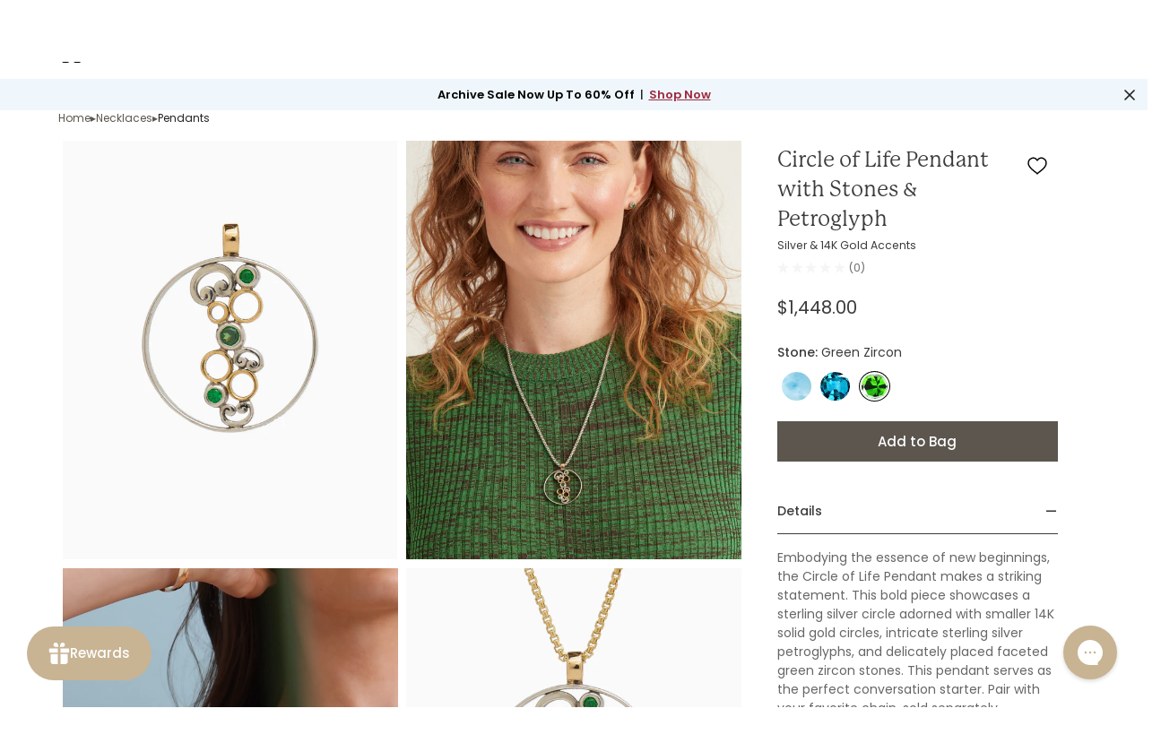

--- FILE ---
content_type: text/html; charset=UTF-8
request_url: https://player.vimeo.com/video/892776581?autoplay=1&background=1&byline=0&controls=1&loop=1&mute=1&playsinline=1&title=0&autoplay=1&muted=1
body_size: 6374
content:
<!DOCTYPE html>
<html lang="en">
<head>
  <meta charset="utf-8">
  <meta name="viewport" content="width=device-width,initial-scale=1,user-scalable=yes">
  
  <link rel="canonical" href="https://player.vimeo.com/video/892776581">
  <meta name="googlebot" content="noindex,indexifembedded">
  
  
  <title>P228GZ, GNA270 | Unused on Vimeo</title>
  <style>
      body, html, .player, .fallback {
          overflow: hidden;
          width: 100%;
          height: 100%;
          margin: 0;
          padding: 0;
      }
      .fallback {
          
              background-color: transparent;
          
      }
      .player.loading { opacity: 0; }
      .fallback iframe {
          position: fixed;
          left: 0;
          top: 0;
          width: 100%;
          height: 100%;
      }
  </style>
  <link rel="modulepreload" href="https://f.vimeocdn.com/p/4.46.25/js/player.module.js" crossorigin="anonymous">
  <link rel="modulepreload" href="https://f.vimeocdn.com/p/4.46.25/js/vendor.module.js" crossorigin="anonymous">
  <link rel="preload" href="https://f.vimeocdn.com/p/4.46.25/css/player.css" as="style">
</head>

<body role="presentation">


<div class="vp-placeholder">
    <style>
        .vp-placeholder,
        .vp-placeholder-thumb,
        .vp-placeholder-thumb::before,
        .vp-placeholder-thumb::after {
            position: absolute;
            top: 0;
            bottom: 0;
            left: 0;
            right: 0;
        }
        .vp-placeholder {
            visibility: hidden;
            width: 100%;
            max-height: 100%;
            height: calc(1350 / 1080 * 100vw);
            max-width: calc(1080 / 1350 * 100vh);
            margin: auto;
        }
        .vp-placeholder-carousel {
            display: none;
            background-color: #000;
            position: absolute;
            left: 0;
            right: 0;
            bottom: -60px;
            height: 60px;
        }
    </style>

    

    

    <div class="vp-placeholder-thumb"></div>
    <div class="vp-placeholder-carousel"></div>
    <script>function placeholderInit(t,h,d,s,n,o){var i=t.querySelector(".vp-placeholder"),v=t.querySelector(".vp-placeholder-thumb");if(h){var p=function(){try{return window.self!==window.top}catch(a){return!0}}(),w=200,y=415,r=60;if(!p&&window.innerWidth>=w&&window.innerWidth<y){i.style.bottom=r+"px",i.style.maxHeight="calc(100vh - "+r+"px)",i.style.maxWidth="calc("+n+" / "+o+" * (100vh - "+r+"px))";var f=t.querySelector(".vp-placeholder-carousel");f.style.display="block"}}if(d){var e=new Image;e.onload=function(){var a=n/o,c=e.width/e.height;if(c<=.95*a||c>=1.05*a){var l=i.getBoundingClientRect(),g=l.right-l.left,b=l.bottom-l.top,m=window.innerWidth/g*100,x=window.innerHeight/b*100;v.style.height="calc("+e.height+" / "+e.width+" * "+m+"vw)",v.style.maxWidth="calc("+e.width+" / "+e.height+" * "+x+"vh)"}i.style.visibility="visible"},e.src=s}else i.style.visibility="visible"}
</script>
    <script>placeholderInit(document,  false ,  false , "https://i.vimeocdn.com/video/1766077424-8559639295a96c9ebcdb1c2bbfecd2643bb10c0f57604676dfd42aea7b29f9bb-d?mw=80\u0026q=85",  1080 ,  1350 );</script>
</div>

<div id="player" class="player"></div>
<script>window.playerConfig = {"cdn_url":"https://f.vimeocdn.com","vimeo_api_url":"api.vimeo.com","request":{"files":{"dash":{"cdns":{"akfire_interconnect_quic":{"avc_url":"https://vod-adaptive-ak.vimeocdn.com/exp=1769032928~acl=%2Fecc225ca-7799-4000-a9ae-ae4d8998bf1b%2Fpsid%3Debd57c925ea269e6cc7b4b248929b119fbea4e33e45fecaa5686c382d81bafb3%2F%2A~hmac=cf0415621c3551157896833c363d03d4cac0217b62215aedae26971f3b50df74/ecc225ca-7799-4000-a9ae-ae4d8998bf1b/psid=ebd57c925ea269e6cc7b4b248929b119fbea4e33e45fecaa5686c382d81bafb3/v2/playlist/av/primary/prot/cXNyPTE/playlist.json?omit=av1-hevc\u0026pathsig=8c953e4f~qtGDgwerq4e9Jz1Pz1e_9sZAVRBWxC1_WbBNxN0jFT4\u0026qsr=1\u0026r=dXM%3D\u0026rh=4moXmC","origin":"gcs","url":"https://vod-adaptive-ak.vimeocdn.com/exp=1769032928~acl=%2Fecc225ca-7799-4000-a9ae-ae4d8998bf1b%2Fpsid%3Debd57c925ea269e6cc7b4b248929b119fbea4e33e45fecaa5686c382d81bafb3%2F%2A~hmac=cf0415621c3551157896833c363d03d4cac0217b62215aedae26971f3b50df74/ecc225ca-7799-4000-a9ae-ae4d8998bf1b/psid=ebd57c925ea269e6cc7b4b248929b119fbea4e33e45fecaa5686c382d81bafb3/v2/playlist/av/primary/prot/cXNyPTE/playlist.json?pathsig=8c953e4f~qtGDgwerq4e9Jz1Pz1e_9sZAVRBWxC1_WbBNxN0jFT4\u0026qsr=1\u0026r=dXM%3D\u0026rh=4moXmC"},"fastly_skyfire":{"avc_url":"https://skyfire.vimeocdn.com/1769032928-0x5ea76ccb64ec7853bb46671bedc26e54d12e6ae5/ecc225ca-7799-4000-a9ae-ae4d8998bf1b/psid=ebd57c925ea269e6cc7b4b248929b119fbea4e33e45fecaa5686c382d81bafb3/v2/playlist/av/primary/prot/cXNyPTE/playlist.json?omit=av1-hevc\u0026pathsig=8c953e4f~qtGDgwerq4e9Jz1Pz1e_9sZAVRBWxC1_WbBNxN0jFT4\u0026qsr=1\u0026r=dXM%3D\u0026rh=4moXmC","origin":"gcs","url":"https://skyfire.vimeocdn.com/1769032928-0x5ea76ccb64ec7853bb46671bedc26e54d12e6ae5/ecc225ca-7799-4000-a9ae-ae4d8998bf1b/psid=ebd57c925ea269e6cc7b4b248929b119fbea4e33e45fecaa5686c382d81bafb3/v2/playlist/av/primary/prot/cXNyPTE/playlist.json?pathsig=8c953e4f~qtGDgwerq4e9Jz1Pz1e_9sZAVRBWxC1_WbBNxN0jFT4\u0026qsr=1\u0026r=dXM%3D\u0026rh=4moXmC"}},"default_cdn":"akfire_interconnect_quic","separate_av":true,"streams":[{"profile":"d0b41bac-2bf2-4310-8113-df764d486192","id":"02a13fca-035b-4891-b84d-ae734b9750f9","fps":29.98,"quality":"240p"},{"profile":"5ff7441f-4973-4241-8c2e-976ef4a572b0","id":"43461106-641c-4263-b323-588167c11206","fps":59.95,"quality":"1080p"},{"profile":"f3f6f5f0-2e6b-4e90-994e-842d1feeabc0","id":"625bc929-a176-41f6-9ccf-5821f8ad8dec","fps":59.95,"quality":"720p"},{"profile":"c3347cdf-6c91-4ab3-8d56-737128e7a65f","id":"a6602383-0650-4623-be42-2d9c8d3f8a89","fps":29.98,"quality":"360p"},{"profile":"f9e4a5d7-8043-4af3-b231-641ca735a130","id":"eed6b26a-1e75-4d4b-b89e-977d0f49eeec","fps":29.98,"quality":"540p"}],"streams_avc":[{"profile":"c3347cdf-6c91-4ab3-8d56-737128e7a65f","id":"a6602383-0650-4623-be42-2d9c8d3f8a89","fps":29.98,"quality":"360p"},{"profile":"f9e4a5d7-8043-4af3-b231-641ca735a130","id":"eed6b26a-1e75-4d4b-b89e-977d0f49eeec","fps":29.98,"quality":"540p"},{"profile":"d0b41bac-2bf2-4310-8113-df764d486192","id":"02a13fca-035b-4891-b84d-ae734b9750f9","fps":29.98,"quality":"240p"},{"profile":"5ff7441f-4973-4241-8c2e-976ef4a572b0","id":"43461106-641c-4263-b323-588167c11206","fps":59.95,"quality":"1080p"},{"profile":"f3f6f5f0-2e6b-4e90-994e-842d1feeabc0","id":"625bc929-a176-41f6-9ccf-5821f8ad8dec","fps":59.95,"quality":"720p"}]},"hls":{"cdns":{"akfire_interconnect_quic":{"avc_url":"https://vod-adaptive-ak.vimeocdn.com/exp=1769032928~acl=%2Fecc225ca-7799-4000-a9ae-ae4d8998bf1b%2Fpsid%3Debd57c925ea269e6cc7b4b248929b119fbea4e33e45fecaa5686c382d81bafb3%2F%2A~hmac=cf0415621c3551157896833c363d03d4cac0217b62215aedae26971f3b50df74/ecc225ca-7799-4000-a9ae-ae4d8998bf1b/psid=ebd57c925ea269e6cc7b4b248929b119fbea4e33e45fecaa5686c382d81bafb3/v2/playlist/av/primary/prot/cXNyPTE/playlist.m3u8?omit=av1-hevc-opus\u0026pathsig=8c953e4f~3w5qtPY_64kGy-RHf3jUZ9ipLJ9lHrtAH5KRx9Rs_qI\u0026qsr=1\u0026r=dXM%3D\u0026rh=4moXmC\u0026sf=fmp4","origin":"gcs","url":"https://vod-adaptive-ak.vimeocdn.com/exp=1769032928~acl=%2Fecc225ca-7799-4000-a9ae-ae4d8998bf1b%2Fpsid%3Debd57c925ea269e6cc7b4b248929b119fbea4e33e45fecaa5686c382d81bafb3%2F%2A~hmac=cf0415621c3551157896833c363d03d4cac0217b62215aedae26971f3b50df74/ecc225ca-7799-4000-a9ae-ae4d8998bf1b/psid=ebd57c925ea269e6cc7b4b248929b119fbea4e33e45fecaa5686c382d81bafb3/v2/playlist/av/primary/prot/cXNyPTE/playlist.m3u8?omit=opus\u0026pathsig=8c953e4f~3w5qtPY_64kGy-RHf3jUZ9ipLJ9lHrtAH5KRx9Rs_qI\u0026qsr=1\u0026r=dXM%3D\u0026rh=4moXmC\u0026sf=fmp4"},"fastly_skyfire":{"avc_url":"https://skyfire.vimeocdn.com/1769032928-0x5ea76ccb64ec7853bb46671bedc26e54d12e6ae5/ecc225ca-7799-4000-a9ae-ae4d8998bf1b/psid=ebd57c925ea269e6cc7b4b248929b119fbea4e33e45fecaa5686c382d81bafb3/v2/playlist/av/primary/prot/cXNyPTE/playlist.m3u8?omit=av1-hevc-opus\u0026pathsig=8c953e4f~3w5qtPY_64kGy-RHf3jUZ9ipLJ9lHrtAH5KRx9Rs_qI\u0026qsr=1\u0026r=dXM%3D\u0026rh=4moXmC\u0026sf=fmp4","origin":"gcs","url":"https://skyfire.vimeocdn.com/1769032928-0x5ea76ccb64ec7853bb46671bedc26e54d12e6ae5/ecc225ca-7799-4000-a9ae-ae4d8998bf1b/psid=ebd57c925ea269e6cc7b4b248929b119fbea4e33e45fecaa5686c382d81bafb3/v2/playlist/av/primary/prot/cXNyPTE/playlist.m3u8?omit=opus\u0026pathsig=8c953e4f~3w5qtPY_64kGy-RHf3jUZ9ipLJ9lHrtAH5KRx9Rs_qI\u0026qsr=1\u0026r=dXM%3D\u0026rh=4moXmC\u0026sf=fmp4"}},"default_cdn":"akfire_interconnect_quic","separate_av":true}},"file_codecs":{"av1":[],"avc":["a6602383-0650-4623-be42-2d9c8d3f8a89","eed6b26a-1e75-4d4b-b89e-977d0f49eeec","02a13fca-035b-4891-b84d-ae734b9750f9","43461106-641c-4263-b323-588167c11206","625bc929-a176-41f6-9ccf-5821f8ad8dec"],"hevc":{"dvh1":[],"hdr":[],"sdr":[]}},"lang":"en","referrer":"https://vibejewelry.com/products/circle-of-life-pendant-with-stones-petroglyph-green-zircon","cookie_domain":".vimeo.com","signature":"63196642bcb8c762e6e50e6134d405d7","timestamp":1769029328,"expires":3600,"thumb_preview":{"url":"https://videoapi-sprites.vimeocdn.com/video-sprites/image/a5c79f05-a589-4dcf-b0f2-59bad19625f7.0.jpeg?ClientID=sulu\u0026Expires=1769032928\u0026Signature=fc8599bf372607945b3572071f31070fd7a16d8a","height":2400,"width":1920,"frame_height":240,"frame_width":192,"columns":10,"frames":99},"currency":"USD","session":"6f99b0a60e4b065c4c354c90fd0c9a4c8d371ecb1769029328","cookie":{"volume":1,"quality":null,"hd":0,"captions":null,"transcript":null,"captions_styles":{"color":null,"fontSize":null,"fontFamily":null,"fontOpacity":null,"bgOpacity":null,"windowColor":null,"windowOpacity":null,"bgColor":null,"edgeStyle":null},"audio_language":null,"audio_kind":null,"qoe_survey_vote":0},"build":{"backend":"31e9776","js":"4.46.25"},"urls":{"js":"https://f.vimeocdn.com/p/4.46.25/js/player.js","js_base":"https://f.vimeocdn.com/p/4.46.25/js","js_module":"https://f.vimeocdn.com/p/4.46.25/js/player.module.js","js_vendor_module":"https://f.vimeocdn.com/p/4.46.25/js/vendor.module.js","locales_js":{"de-DE":"https://f.vimeocdn.com/p/4.46.25/js/player.de-DE.js","en":"https://f.vimeocdn.com/p/4.46.25/js/player.js","es":"https://f.vimeocdn.com/p/4.46.25/js/player.es.js","fr-FR":"https://f.vimeocdn.com/p/4.46.25/js/player.fr-FR.js","ja-JP":"https://f.vimeocdn.com/p/4.46.25/js/player.ja-JP.js","ko-KR":"https://f.vimeocdn.com/p/4.46.25/js/player.ko-KR.js","pt-BR":"https://f.vimeocdn.com/p/4.46.25/js/player.pt-BR.js","zh-CN":"https://f.vimeocdn.com/p/4.46.25/js/player.zh-CN.js"},"ambisonics_js":"https://f.vimeocdn.com/p/external/ambisonics.min.js","barebone_js":"https://f.vimeocdn.com/p/4.46.25/js/barebone.js","chromeless_js":"https://f.vimeocdn.com/p/4.46.25/js/chromeless.js","three_js":"https://f.vimeocdn.com/p/external/three.rvimeo.min.js","vuid_js":"https://f.vimeocdn.com/js_opt/modules/utils/vuid.min.js","hive_sdk":"https://f.vimeocdn.com/p/external/hive-sdk.js","hive_interceptor":"https://f.vimeocdn.com/p/external/hive-interceptor.js","proxy":"https://player.vimeo.com/static/proxy.html","css":"https://f.vimeocdn.com/p/4.46.25/css/player.css","chromeless_css":"https://f.vimeocdn.com/p/4.46.25/css/chromeless.css","fresnel":"https://arclight.vimeo.com/add/player-stats","player_telemetry_url":"https://arclight.vimeo.com/player-events","telemetry_base":"https://lensflare.vimeo.com"},"flags":{"plays":1,"dnt":0,"autohide_controls":0,"preload_video":"metadata_on_hover","qoe_survey_forced":0,"ai_widget":0,"ecdn_delta_updates":0,"disable_mms":0,"check_clip_skipping_forward":0},"country":"US","client":{"ip":"18.218.88.109"},"ab_tests":{"cross_origin_texttracks":{"group":"variant","track":false,"data":null}},"atid":"1967710345.1769029328","ai_widget_signature":"34ba92475beb70b1c5d544d991a44698f430730fc8e979030cfdd6ac71a8fdd9_1769032928","config_refresh_url":"https://player.vimeo.com/video/892776581/config/request?atid=1967710345.1769029328\u0026expires=3600\u0026referrer=https%3A%2F%2Fvibejewelry.com%2Fproducts%2Fcircle-of-life-pendant-with-stones-petroglyph-green-zircon\u0026session=6f99b0a60e4b065c4c354c90fd0c9a4c8d371ecb1769029328\u0026signature=63196642bcb8c762e6e50e6134d405d7\u0026time=1769029328\u0026v=1"},"player_url":"player.vimeo.com","video":{"id":892776581,"title":"P228GZ, GNA270 | Unused","width":1080,"height":1350,"duration":8,"url":"","share_url":"https://vimeo.com/892776581","embed_code":"\u003ciframe title=\"vimeo-player\" src=\"https://player.vimeo.com/video/892776581?h=033c01a7ef\" width=\"640\" height=\"360\" frameborder=\"0\" referrerpolicy=\"strict-origin-when-cross-origin\" allow=\"autoplay; fullscreen; picture-in-picture; clipboard-write; encrypted-media; web-share\"   allowfullscreen\u003e\u003c/iframe\u003e","default_to_hd":0,"privacy":"disable","embed_permission":"public","thumbnail_url":"https://i.vimeocdn.com/video/1766077424-8559639295a96c9ebcdb1c2bbfecd2643bb10c0f57604676dfd42aea7b29f9bb-d","owner":{"id":212423375,"name":"Vibe Jewelry","img":"https://i.vimeocdn.com/portrait/defaults-blue_60x60?region=us","img_2x":"https://i.vimeocdn.com/portrait/defaults-blue_60x60?region=us","url":"https://vimeo.com/user212423375","account_type":"advanced"},"spatial":0,"live_event":null,"version":{"current":null,"available":[{"id":812464654,"file_id":3689694127,"is_current":true}]},"unlisted_hash":null,"rating":{"id":6},"fps":59.95,"bypass_token":"eyJ0eXAiOiJKV1QiLCJhbGciOiJIUzI1NiJ9.eyJjbGlwX2lkIjo4OTI3NzY1ODEsImV4cCI6MTc2OTAzMjk4MH0.9er8cmczrVcmUQfbFiaXB5AriKjO-DqbCPKC-4FJfcI","channel_layout":"stereo","ai":0,"locale":""},"user":{"id":0,"team_id":0,"team_origin_user_id":0,"account_type":"none","liked":0,"watch_later":0,"owner":0,"mod":0,"logged_in":0,"private_mode_enabled":0,"vimeo_api_client_token":"eyJhbGciOiJIUzI1NiIsInR5cCI6IkpXVCJ9.eyJzZXNzaW9uX2lkIjoiNmY5OWIwYTYwZTRiMDY1YzRjMzU0YzkwZmQwYzlhNGM4ZDM3MWVjYjE3NjkwMjkzMjgiLCJleHAiOjE3NjkwMzI5MjgsImFwcF9pZCI6MTE4MzU5LCJzY29wZXMiOiJwdWJsaWMgc3RhdHMifQ.mNWZ1M-oNtZrk0F3BxWOVbYmgP_I4CEusda2REEYJAg"},"view":1,"vimeo_url":"vimeo.com","embed":{"audio_track":"","autoplay":1,"autopause":1,"dnt":0,"editor":0,"keyboard":1,"log_plays":1,"loop":1,"muted":1,"on_site":0,"texttrack":"","transparent":1,"outro":"beginning","playsinline":1,"quality":null,"player_id":"","api":null,"app_id":"","color":"4da0ac","color_one":"000000","color_two":"4da0ac","color_three":"ffffff","color_four":"Ffffff","context":"embed.main","settings":{"auto_pip":1,"badge":0,"byline":0,"collections":0,"color":0,"force_color_one":0,"force_color_two":0,"force_color_three":0,"force_color_four":0,"embed":0,"fullscreen":0,"like":0,"logo":0,"playbar":0,"portrait":0,"pip":0,"share":0,"spatial_compass":0,"spatial_label":0,"speed":0,"title":0,"volume":0,"background":1,"watch_later":0,"watch_full_video":1,"controls":0,"airplay":0,"audio_tracks":0,"chapters":0,"chromecast":0,"cc":0,"transcript":0,"quality":0,"play_button_position":1,"ask_ai":0,"skipping_forward":1,"debug_payload_collection_policy":"default"},"create_interactive":{"has_create_interactive":false,"viddata_url":""},"min_quality":null,"max_quality":null,"initial_quality":null,"prefer_mms":1}}</script>
<script>const fullscreenSupported="exitFullscreen"in document||"webkitExitFullscreen"in document||"webkitCancelFullScreen"in document||"mozCancelFullScreen"in document||"msExitFullscreen"in document||"webkitEnterFullScreen"in document.createElement("video");var isIE=checkIE(window.navigator.userAgent),incompatibleBrowser=!fullscreenSupported||isIE;window.noModuleLoading=!1,window.dynamicImportSupported=!1,window.cssLayersSupported=typeof CSSLayerBlockRule<"u",window.isInIFrame=function(){try{return window.self!==window.top}catch(e){return!0}}(),!window.isInIFrame&&/twitter/i.test(navigator.userAgent)&&window.playerConfig.video.url&&(window.location=window.playerConfig.video.url),window.playerConfig.request.lang&&document.documentElement.setAttribute("lang",window.playerConfig.request.lang),window.loadScript=function(e){var n=document.getElementsByTagName("script")[0];n&&n.parentNode?n.parentNode.insertBefore(e,n):document.head.appendChild(e)},window.loadVUID=function(){if(!window.playerConfig.request.flags.dnt&&!window.playerConfig.embed.dnt){window._vuid=[["pid",window.playerConfig.request.session]];var e=document.createElement("script");e.async=!0,e.src=window.playerConfig.request.urls.vuid_js,window.loadScript(e)}},window.loadCSS=function(e,n){var i={cssDone:!1,startTime:new Date().getTime(),link:e.createElement("link")};return i.link.rel="stylesheet",i.link.href=n,e.getElementsByTagName("head")[0].appendChild(i.link),i.link.onload=function(){i.cssDone=!0},i},window.loadLegacyJS=function(e,n){if(incompatibleBrowser){var i=e.querySelector(".vp-placeholder");i&&i.parentNode&&i.parentNode.removeChild(i);let a=`/video/${window.playerConfig.video.id}/fallback`;window.playerConfig.request.referrer&&(a+=`?referrer=${window.playerConfig.request.referrer}`),n.innerHTML=`<div class="fallback"><iframe title="unsupported message" src="${a}" frameborder="0"></iframe></div>`}else{n.className="player loading";var t=window.loadCSS(e,window.playerConfig.request.urls.css),r=e.createElement("script"),o=!1;r.src=window.playerConfig.request.urls.js,window.loadScript(r),r["onreadystatechange"in r?"onreadystatechange":"onload"]=function(){!o&&(!this.readyState||this.readyState==="loaded"||this.readyState==="complete")&&(o=!0,playerObject=new VimeoPlayer(n,window.playerConfig,t.cssDone||{link:t.link,startTime:t.startTime}))},window.loadVUID()}};function checkIE(e){e=e&&e.toLowerCase?e.toLowerCase():"";function n(r){return r=r.toLowerCase(),new RegExp(r).test(e);return browserRegEx}var i=n("msie")?parseFloat(e.replace(/^.*msie (\d+).*$/,"$1")):!1,t=n("trident")?parseFloat(e.replace(/^.*trident\/(\d+)\.(\d+).*$/,"$1.$2"))+4:!1;return i||t}
</script>
<script nomodule>
  window.noModuleLoading = true;
  var playerEl = document.getElementById('player');
  window.loadLegacyJS(document, playerEl);
</script>
<script type="module">try{import("").catch(()=>{})}catch(t){}window.dynamicImportSupported=!0;
</script>
<script type="module">if(!window.dynamicImportSupported||!window.cssLayersSupported){if(!window.noModuleLoading){window.noModuleLoading=!0;var playerEl=document.getElementById("player");window.loadLegacyJS(document,playerEl)}var moduleScriptLoader=document.getElementById("js-module-block");moduleScriptLoader&&moduleScriptLoader.parentElement.removeChild(moduleScriptLoader)}
</script>
<script type="module" id="js-module-block">if(!window.noModuleLoading&&window.dynamicImportSupported&&window.cssLayersSupported){const n=document.getElementById("player"),e=window.loadCSS(document,window.playerConfig.request.urls.css);import(window.playerConfig.request.urls.js_module).then(function(o){new o.VimeoPlayer(n,window.playerConfig,e.cssDone||{link:e.link,startTime:e.startTime}),window.loadVUID()}).catch(function(o){throw/TypeError:[A-z ]+import[A-z ]+module/gi.test(o)&&window.loadLegacyJS(document,n),o})}
</script>

<script type="application/ld+json">{"embedUrl":"https://player.vimeo.com/video/892776581?h=033c01a7ef","thumbnailUrl":"https://i.vimeocdn.com/video/1766077424-8559639295a96c9ebcdb1c2bbfecd2643bb10c0f57604676dfd42aea7b29f9bb-d?f=webp","name":"P228GZ, GNA270 | Unused","description":"This is \"P228GZ, GNA270 | Unused\" by \"Vibe Jewelry\" on Vimeo, the home for high quality videos and the people who love them.","duration":"PT8S","uploadDate":"2023-12-08T18:03:30-05:00","@context":"https://schema.org/","@type":"VideoObject"}</script>

</body>
</html>


--- FILE ---
content_type: text/html; charset=utf-8
request_url: https://vibejewelry.com/products/14k-gold-nautical-chain?view=grid-card-item
body_size: 4474
content:
<link href="//vibejewelry.com/cdn/shop/t/100/assets/component-product-card.css?v=13453549947435578331748996788" rel="stylesheet" type="text/css" media="all" />
<link href="//vibejewelry.com/cdn/shop/t/100/assets/component-product-inventory.css?v=111082497872923960041745870415" rel="stylesheet" type="text/css" media="all" />



<div
    class="m-product-card m-product-card--style-1 m-product-card--show-second-img"
    data-view="card"
    
    data-product-id="8149719187710"
    
  >
  <div class="m-product-card__media">
    <a
      class="m-product-card__link m:block m:w-full"
      href="/products/14k-gold-nautical-chain"
      aria-label="14K Gold Nautical Box Chain"
    >
      
        
          <div class="m-product-card__main-image"><responsive-image class="m-image" style="--aspect-ratio: 4/5">
              <img src="//vibejewelry.com/cdn/shop/files/GNa170-1.jpg?v=1712707404&amp;width=1100" alt="14K Solid Gold Nautical Box Chain" srcset="//vibejewelry.com/cdn/shop/files/GNa170-1.jpg?v=1712707404&amp;width=165 165w, //vibejewelry.com/cdn/shop/files/GNa170-1.jpg?v=1712707404&amp;width=360 360w, //vibejewelry.com/cdn/shop/files/GNa170-1.jpg?v=1712707404&amp;width=535 535w, //vibejewelry.com/cdn/shop/files/GNa170-1.jpg?v=1712707404&amp;width=750 750w, //vibejewelry.com/cdn/shop/files/GNa170-1.jpg?v=1712707404&amp;width=940 940w, //vibejewelry.com/cdn/shop/files/GNa170-1.jpg?v=1712707404&amp;width=1100 1100w" width="1100" height="1375" loading="lazy" class="m:w-full m:h-full" sizes="(min-width: 1600px) 367px, (min-width: 990px) calc((100vw - 130px) / 4), (min-width: 750px) calc((100vw - 120px) / 3), calc((100vw - 35px) / 2)">
            </responsive-image>
          </div><div class="m-product-card__hover-image"><responsive-image class="m-image" style="--aspect-ratio: 4/5">
                <img src="//vibejewelry.com/cdn/shop/files/gna100-18-3.jpg?v=1719456325&amp;width=1100" alt="14K Solid Gold Nautical Box Chain" srcset="//vibejewelry.com/cdn/shop/files/gna100-18-3.jpg?v=1719456325&amp;width=165 165w, //vibejewelry.com/cdn/shop/files/gna100-18-3.jpg?v=1719456325&amp;width=360 360w, //vibejewelry.com/cdn/shop/files/gna100-18-3.jpg?v=1719456325&amp;width=535 535w, //vibejewelry.com/cdn/shop/files/gna100-18-3.jpg?v=1719456325&amp;width=750 750w, //vibejewelry.com/cdn/shop/files/gna100-18-3.jpg?v=1719456325&amp;width=940 940w, //vibejewelry.com/cdn/shop/files/gna100-18-3.jpg?v=1719456325&amp;width=1100 1100w" width="1100" height="1375" loading="lazy" class="m:w-full m:h-full" sizes="(min-width: 1600px) 367px, (min-width: 990px) calc((100vw - 130px) / 4), (min-width: 750px) calc((100vw - 120px) / 3), calc((100vw - 35px) / 2)">
              </responsive-image>
            </div>
      
    </a>
    <div class="m-product-card__tags">
  
  

  
      

  
<span
  class="m-product-card__tag-name m-product-tag m-product-tag--hot"
  style="background-color: #ece9e2"
>
  Best Seller
</span>

  


      
      
      
      
        

<foxkit-preorder-badge
		class="foxkit-preorder-badge !foxkit-hidden foxkit-preorder-badge--static"
		data-product-id="8149719187710"
		data-product-available="true"
		data-collection-ids="458013212926,396572131582,455035322622,86144385114,457779511550,408599232766,207926886553,396527599870,408378343678,468759740670,404826521854,464224780542,464224911614,408506532094,408533336318,408548737278,396543557886,408506663166,455034339582,428939772158,408547557630,455034274046,466788811006"
		hidden
>
		<script type='application/json'>[{"id": 44312532156670, "title": "14K Solid Gold \/ 1.7mm \/ 16\"",  "available": true,"inventory_quantity": 6,"inventory_policy": "deny","inventory_management": "shopify"},{"id": 44312532189438, "title": "14K Solid Gold \/ 1.7mm \/ 18\"",  "available": true,"inventory_quantity": 6,"inventory_policy": "deny","inventory_management": "shopify"},{"id": 44312532222206, "title": "14K Solid Gold \/ 1.7mm \/ 20\"",  "available": true,"inventory_quantity": 8,"inventory_policy": "deny","inventory_management": "shopify"},{"id": 44312532254974, "title": "14K Solid Gold \/ 1.7mm \/ 22\"",  "available": true,"inventory_quantity": 6,"inventory_policy": "deny","inventory_management": "shopify"},{"id": 44312532287742, "title": "14K Solid Gold \/ 1.7mm \/ 24\"",  "available": true,"inventory_quantity": 5,"inventory_policy": "deny","inventory_management": "shopify"},{"id": 44312532320510, "title": "14K Solid Gold \/ 1.7mm \/ 30\"",  "available": false,"inventory_quantity": 0,"inventory_policy": "deny","inventory_management": "shopify"},{"id": 44312532353278, "title": "14K Solid Gold \/ 2.3mm \/ 16\"",  "available": true,"inventory_quantity": 6,"inventory_policy": "deny","inventory_management": "shopify"},{"id": 44312532386046, "title": "14K Solid Gold \/ 2.3mm \/ 18\"",  "available": true,"inventory_quantity": 9,"inventory_policy": "deny","inventory_management": "shopify"},{"id": 44312532418814, "title": "14K Solid Gold \/ 2.3mm \/ 20\"",  "available": true,"inventory_quantity": 7,"inventory_policy": "deny","inventory_management": "shopify"},{"id": 44312532451582, "title": "14K Solid Gold \/ 2.3mm \/ 22\"",  "available": true,"inventory_quantity": 4,"inventory_policy": "deny","inventory_management": "shopify"},{"id": 44312532484350, "title": "14K Solid Gold \/ 2.3mm \/ 24\"",  "available": true,"inventory_quantity": 5,"inventory_policy": "deny","inventory_management": "shopify"},{"id": 44312532517118, "title": "14K Solid Gold \/ 2.3mm \/ 30\"",  "available": true,"inventory_quantity": 3,"inventory_policy": "deny","inventory_management": "shopify"},{"id": 44312532549886, "title": "14K Solid Gold \/ 2.7mm \/ 16\"",  "available": true,"inventory_quantity": 7,"inventory_policy": "deny","inventory_management": "shopify"},{"id": 44312532582654, "title": "14K Solid Gold \/ 2.7mm \/ 18\"",  "available": true,"inventory_quantity": 6,"inventory_policy": "deny","inventory_management": "shopify"},{"id": 44312532615422, "title": "14K Solid Gold \/ 2.7mm \/ 20\"",  "available": true,"inventory_quantity": 4,"inventory_policy": "deny","inventory_management": "shopify"},{"id": 44312532648190, "title": "14K Solid Gold \/ 2.7mm \/ 22\"",  "available": true,"inventory_quantity": 6,"inventory_policy": "deny","inventory_management": "shopify"},{"id": 44312532680958, "title": "14K Solid Gold \/ 2.7mm \/ 24\"",  "available": true,"inventory_quantity": 8,"inventory_policy": "deny","inventory_management": "shopify"},{"id": 44328569045246, "title": "14K Solid Gold \/ 3.5mm \/ 16\"",  "available": true,"inventory_quantity": 5,"inventory_policy": "deny","inventory_management": "shopify"},{"id": 44328569110782, "title": "14K Solid Gold \/ 3.5mm \/ 18\"",  "available": true,"inventory_quantity": 4,"inventory_policy": "deny","inventory_management": "shopify"},{"id": 44328569143550, "title": "14K Solid Gold \/ 3.5mm \/ 20\"",  "available": true,"inventory_quantity": 6,"inventory_policy": "deny","inventory_management": "shopify"},{"id": 44328569209086, "title": "14K Solid Gold \/ 3.5mm \/ 22\"",  "available": true,"inventory_quantity": 4,"inventory_policy": "deny","inventory_management": "shopify"},{"id": 44328569274622, "title": "14K Solid Gold \/ 3.5mm \/ 24\"",  "available": true,"inventory_quantity": 4,"inventory_policy": "deny","inventory_management": "shopify"}]</script>
</foxkit-preorder-badge>
      
</div>












  

  

  




<script>
document.addEventListener("DOMContentLoaded", () => {
  // Select all sibling product links with data-sibling-featured-image
  document.querySelectorAll('.sibling-product-list a[data-sibling-featured-image]').forEach(link => {
    
    // Use pointerenter and pointerleave for better compatibility
    link.addEventListener('pointerenter', e => {
      const card = e.currentTarget.closest('.m-product-card');
      if (!card) return;
      
      // Hide the second hover image to prioritize sibling image
      card.classList.remove('m-product-card--show-second-img');
      
      const mainImg = card.querySelector('.m-product-card__main-image img');
      if (!mainImg) return;
      
      // Store original src, srcset, and sizes if not already stored
      if (!mainImg.dataset.originalSrc) mainImg.dataset.originalSrc = mainImg.src;
      if (!mainImg.dataset.originalSrcset) mainImg.dataset.originalSrcset = mainImg.srcset || '';
      if (!mainImg.dataset.originalSizes) mainImg.dataset.originalSizes = mainImg.sizes || '';
      
      let newSrc = link.getAttribute('data-sibling-featured-image') || '';
      if (newSrc.startsWith('//')) newSrc = 'https:' + newSrc;
      
      try {
        const url = new URL(newSrc, window.location.origin);
        url.searchParams.set('width', '535');
        newSrc = url.toString();
      } catch (err) {
        // ignore bad URLs
      }
      
      
      // Swap src and clear srcset and sizes to prevent overrides
      mainImg.src = newSrc;
      mainImg.removeAttribute('srcset');
      mainImg.removeAttribute('sizes');
    });
    
    link.addEventListener('pointerleave', e => {
      const card = e.currentTarget.closest('.m-product-card');
      if (!card) return;
      
      // Restore the second hover image
      card.classList.add('m-product-card--show-second-img');
      
      const mainImg = card.querySelector('.m-product-card__main-image img');
      if (!mainImg) return;
      
      // Restore original src, srcset, and sizes
      if (mainImg.dataset.originalSrc) {
        mainImg.src = mainImg.dataset.originalSrc;
      }
      if (mainImg.dataset.originalSrcset) {
        mainImg.srcset = mainImg.dataset.originalSrcset;
      }
      if (mainImg.dataset.originalSizes) {
        mainImg.sizes = mainImg.dataset.originalSizes;
      }
      
    });
  });
});
  
</script><div class="m-product-card__action m-product-card__action--top m-product-card__addons m:display-flex">
        

          
            

  <button
    class="m-tooltip m-button--icon m-wishlist-button m-tooltip--top m-tooltip--style-1"
    type="button"
    data-product-handle="14k-gold-nautical-chain"
    aria-label="Add to wishlist"
  ><span class="m-tooltip-icon m:block"><div class="heart"><svg xmlns="http://www.w3.org/2000/svg" viewBox="0 0 300 300"><path id="stroke" d="M150 57.3C100.2-17.4.7 26.3.7 107.6c0 55 49.7 94.2 87.1 123.8 38.8 30.7 49.8 37.3 62.2 49.8 12.4-12.4 22.8-19.7 62.2-49.8 37.9-29 87.1-69.4 87.1-124.4 0-80.7-99.5-124.4-149.3-49.7z" fill-rule="evenodd" clip-rule="evenodd"/></svg></div></span><span
      class="m-tooltip__content m-wishlist-button-text"
      data-atc-text
      data-revert-text="Remove from wishlist"
    >Add to wishlist</span>
  </button>


          
</div>
<div class="m-product-card__action m:hidden lg:m:block">
        

      </div>
    
  </div>
  <div class="m-product-card__content m:text-left">
    <div class="m-product-card__info">
        <h3 class="m-product-card__title">
          <a
            href="/products/14k-gold-nautical-chain"
            class="m-product-card__name"
          >
            Nautical Box Chain
          </a>
        </h3>
      
      

      <div class="m-product-card__price">
        <link href="//vibejewelry.com/cdn/shop/t/100/assets/component-price.css?v=76860120322375419071762464750" rel="stylesheet" type="text/css" media="all" />
<div
  class="
    m-price m:inline-flex m:items-center m:flex-wrap"
  data-sale-badge-type="percentage"
>
  <div class="m-price__regular">
    <span class="m:visually-hidden m:visually-hidden--inline">
      Regular price
    </span>
    <span class="m-price-item m-price-item--regular ">
      $1,338.00
    </span>
  </div>

    <div class="m-price__sale">
    <span class="m:visually-hidden m:visually-hidden--inline">
      Sale price
    </span>
    <span class="m-price-item m-price-item--sale m-price-item--last ">
      $1,338.00
    </span><span class="m:visually-hidden m:visually-hidden--inline">
        Regular price
      </span>
      <span class="m-price-item m-price-item--regular">
        
          
        
      </span><span class="m-price-item m-price-item--discount js-discount-pct"
             style="display:none">
          0% OFF
        </span></div>

  <div class="m-price__unit-wrapper m:hidden">
    <span class="m:visually-hidden">Unit price</span>
    <div class="m-price__unit">
      <span data-unit-price></span>
      <span aria-hidden="true">/</span>
      <span data-unit-price-base-unit>
        
      </span>
    </div>
  </div>


</div>


  
    
  
    
  
    
  

      </div>
      
        


  <div
    data-limit=""
    data-pcard-variant-picker
    data-product-handle="14k-gold-nautical-chain"
  >
    <pcard-swatch class="m-product-option m-product-option--default m:flex-wrap m:items-center m:justify-start">
<swatch-color class="m-product-option--content m:inline-flex m:flex-wrap">
                
                  
                  
<div class="m-product-option--swatch">
                      <label

                        class="m-product-option--node__label"
                        data-option-position="1"
                        data-option-type="color"
                        data-value="14K Solid Gold"
                      >14K Solid Gold</label>
                    </div>
                
              </swatch-color>


<div class="selected-variant-title text-xs lg:text-sm">
              
                 <span class="selected-variant-title-text"></span>
              
            

      </div>
    </pcard-swatch>
    <script type="application/json">
      [{"id":44312532156670,"title":"14K Solid Gold \/ 1.7mm \/ 16\"","option1":"14K Solid Gold","option2":"1.7mm","option3":"16\"","sku":"GNa170-16","requires_shipping":true,"taxable":true,"featured_image":{"id":40288686964990,"product_id":8149719187710,"position":1,"created_at":"2023-10-23T22:23:53-04:00","updated_at":"2024-04-09T20:03:24-04:00","alt":"14K Solid Gold Nautical Box Chain","width":2048,"height":2560,"src":"\/\/vibejewelry.com\/cdn\/shop\/files\/GNa170-1.jpg?v=1712707404","variant_ids":[44312532156670,44312532189438,44312532222206,44312532254974,44312532287742,44312532320510]},"available":true,"name":"14K Gold Nautical Box Chain - 14K Solid Gold \/ 1.7mm \/ 16\"","public_title":"14K Solid Gold \/ 1.7mm \/ 16\"","options":["14K Solid Gold","1.7mm","16\""],"price":134800,"weight":0,"compare_at_price":null,"inventory_quantity":6,"inventory_management":"shopify","inventory_policy":"deny","barcode":"0000005153","featured_media":{"alt":"14K Solid Gold Nautical Box Chain","id":32943259517182,"position":1,"preview_image":{"aspect_ratio":0.8,"height":2560,"width":2048,"src":"\/\/vibejewelry.com\/cdn\/shop\/files\/GNa170-1.jpg?v=1712707404"}},"requires_selling_plan":false,"selling_plan_allocations":[]},{"id":44312532189438,"title":"14K Solid Gold \/ 1.7mm \/ 18\"","option1":"14K Solid Gold","option2":"1.7mm","option3":"18\"","sku":"GNa170-18","requires_shipping":true,"taxable":true,"featured_image":{"id":40288686964990,"product_id":8149719187710,"position":1,"created_at":"2023-10-23T22:23:53-04:00","updated_at":"2024-04-09T20:03:24-04:00","alt":"14K Solid Gold Nautical Box Chain","width":2048,"height":2560,"src":"\/\/vibejewelry.com\/cdn\/shop\/files\/GNa170-1.jpg?v=1712707404","variant_ids":[44312532156670,44312532189438,44312532222206,44312532254974,44312532287742,44312532320510]},"available":true,"name":"14K Gold Nautical Box Chain - 14K Solid Gold \/ 1.7mm \/ 18\"","public_title":"14K Solid Gold \/ 1.7mm \/ 18\"","options":["14K Solid Gold","1.7mm","18\""],"price":150800,"weight":0,"compare_at_price":null,"inventory_quantity":6,"inventory_management":"shopify","inventory_policy":"deny","barcode":"0000005154","featured_media":{"alt":"14K Solid Gold Nautical Box Chain","id":32943259517182,"position":1,"preview_image":{"aspect_ratio":0.8,"height":2560,"width":2048,"src":"\/\/vibejewelry.com\/cdn\/shop\/files\/GNa170-1.jpg?v=1712707404"}},"requires_selling_plan":false,"selling_plan_allocations":[]},{"id":44312532222206,"title":"14K Solid Gold \/ 1.7mm \/ 20\"","option1":"14K Solid Gold","option2":"1.7mm","option3":"20\"","sku":"GNa170-20","requires_shipping":true,"taxable":true,"featured_image":{"id":40288686964990,"product_id":8149719187710,"position":1,"created_at":"2023-10-23T22:23:53-04:00","updated_at":"2024-04-09T20:03:24-04:00","alt":"14K Solid Gold Nautical Box Chain","width":2048,"height":2560,"src":"\/\/vibejewelry.com\/cdn\/shop\/files\/GNa170-1.jpg?v=1712707404","variant_ids":[44312532156670,44312532189438,44312532222206,44312532254974,44312532287742,44312532320510]},"available":true,"name":"14K Gold Nautical Box Chain - 14K Solid Gold \/ 1.7mm \/ 20\"","public_title":"14K Solid Gold \/ 1.7mm \/ 20\"","options":["14K Solid Gold","1.7mm","20\""],"price":166800,"weight":0,"compare_at_price":null,"inventory_quantity":8,"inventory_management":"shopify","inventory_policy":"deny","barcode":"0000005155","featured_media":{"alt":"14K Solid Gold Nautical Box Chain","id":32943259517182,"position":1,"preview_image":{"aspect_ratio":0.8,"height":2560,"width":2048,"src":"\/\/vibejewelry.com\/cdn\/shop\/files\/GNa170-1.jpg?v=1712707404"}},"requires_selling_plan":false,"selling_plan_allocations":[]},{"id":44312532254974,"title":"14K Solid Gold \/ 1.7mm \/ 22\"","option1":"14K Solid Gold","option2":"1.7mm","option3":"22\"","sku":"GNa170-22","requires_shipping":true,"taxable":true,"featured_image":{"id":40288686964990,"product_id":8149719187710,"position":1,"created_at":"2023-10-23T22:23:53-04:00","updated_at":"2024-04-09T20:03:24-04:00","alt":"14K Solid Gold Nautical Box Chain","width":2048,"height":2560,"src":"\/\/vibejewelry.com\/cdn\/shop\/files\/GNa170-1.jpg?v=1712707404","variant_ids":[44312532156670,44312532189438,44312532222206,44312532254974,44312532287742,44312532320510]},"available":true,"name":"14K Gold Nautical Box Chain - 14K Solid Gold \/ 1.7mm \/ 22\"","public_title":"14K Solid Gold \/ 1.7mm \/ 22\"","options":["14K Solid Gold","1.7mm","22\""],"price":182800,"weight":0,"compare_at_price":null,"inventory_quantity":6,"inventory_management":"shopify","inventory_policy":"deny","barcode":"0000006589","featured_media":{"alt":"14K Solid Gold Nautical Box Chain","id":32943259517182,"position":1,"preview_image":{"aspect_ratio":0.8,"height":2560,"width":2048,"src":"\/\/vibejewelry.com\/cdn\/shop\/files\/GNa170-1.jpg?v=1712707404"}},"requires_selling_plan":false,"selling_plan_allocations":[]},{"id":44312532287742,"title":"14K Solid Gold \/ 1.7mm \/ 24\"","option1":"14K Solid Gold","option2":"1.7mm","option3":"24\"","sku":"GNa170-24","requires_shipping":true,"taxable":true,"featured_image":{"id":40288686964990,"product_id":8149719187710,"position":1,"created_at":"2023-10-23T22:23:53-04:00","updated_at":"2024-04-09T20:03:24-04:00","alt":"14K Solid Gold Nautical Box Chain","width":2048,"height":2560,"src":"\/\/vibejewelry.com\/cdn\/shop\/files\/GNa170-1.jpg?v=1712707404","variant_ids":[44312532156670,44312532189438,44312532222206,44312532254974,44312532287742,44312532320510]},"available":true,"name":"14K Gold Nautical Box Chain - 14K Solid Gold \/ 1.7mm \/ 24\"","public_title":"14K Solid Gold \/ 1.7mm \/ 24\"","options":["14K Solid Gold","1.7mm","24\""],"price":198800,"weight":0,"compare_at_price":null,"inventory_quantity":5,"inventory_management":"shopify","inventory_policy":"deny","barcode":"0000007826","featured_media":{"alt":"14K Solid Gold Nautical Box Chain","id":32943259517182,"position":1,"preview_image":{"aspect_ratio":0.8,"height":2560,"width":2048,"src":"\/\/vibejewelry.com\/cdn\/shop\/files\/GNa170-1.jpg?v=1712707404"}},"requires_selling_plan":false,"selling_plan_allocations":[]},{"id":44312532320510,"title":"14K Solid Gold \/ 1.7mm \/ 30\"","option1":"14K Solid Gold","option2":"1.7mm","option3":"30\"","sku":"GNA170-30","requires_shipping":true,"taxable":true,"featured_image":{"id":40288686964990,"product_id":8149719187710,"position":1,"created_at":"2023-10-23T22:23:53-04:00","updated_at":"2024-04-09T20:03:24-04:00","alt":"14K Solid Gold Nautical Box Chain","width":2048,"height":2560,"src":"\/\/vibejewelry.com\/cdn\/shop\/files\/GNa170-1.jpg?v=1712707404","variant_ids":[44312532156670,44312532189438,44312532222206,44312532254974,44312532287742,44312532320510]},"available":false,"name":"14K Gold Nautical Box Chain - 14K Solid Gold \/ 1.7mm \/ 30\"","public_title":"14K Solid Gold \/ 1.7mm \/ 30\"","options":["14K Solid Gold","1.7mm","30\""],"price":133800,"weight":0,"compare_at_price":null,"inventory_quantity":0,"inventory_management":"shopify","inventory_policy":"deny","barcode":"0000009072","featured_media":{"alt":"14K Solid Gold Nautical Box Chain","id":32943259517182,"position":1,"preview_image":{"aspect_ratio":0.8,"height":2560,"width":2048,"src":"\/\/vibejewelry.com\/cdn\/shop\/files\/GNa170-1.jpg?v=1712707404"}},"requires_selling_plan":false,"selling_plan_allocations":[]},{"id":44312532353278,"title":"14K Solid Gold \/ 2.3mm \/ 16\"","option1":"14K Solid Gold","option2":"2.3mm","option3":"16\"","sku":"GNa230-16","requires_shipping":true,"taxable":true,"featured_image":{"id":40288687390974,"product_id":8149719187710,"position":3,"created_at":"2023-10-23T22:23:53-04:00","updated_at":"2024-12-17T20:12:47-04:00","alt":"14K Solid Gold Nautical Box Chain","width":2048,"height":2560,"src":"\/\/vibejewelry.com\/cdn\/shop\/files\/GNa230-1.jpg?v=1734480767","variant_ids":[44312532353278,44312532386046,44312532418814,44312532451582,44312532484350,44312532517118]},"available":true,"name":"14K Gold Nautical Box Chain - 14K Solid Gold \/ 2.3mm \/ 16\"","public_title":"14K Solid Gold \/ 2.3mm \/ 16\"","options":["14K Solid Gold","2.3mm","16\""],"price":169800,"weight":0,"compare_at_price":null,"inventory_quantity":6,"inventory_management":"shopify","inventory_policy":"deny","barcode":"0000007944","featured_media":{"alt":"14K Solid Gold Nautical Box Chain","id":32943259648254,"position":3,"preview_image":{"aspect_ratio":0.8,"height":2560,"width":2048,"src":"\/\/vibejewelry.com\/cdn\/shop\/files\/GNa230-1.jpg?v=1734480767"}},"requires_selling_plan":false,"selling_plan_allocations":[]},{"id":44312532386046,"title":"14K Solid Gold \/ 2.3mm \/ 18\"","option1":"14K Solid Gold","option2":"2.3mm","option3":"18\"","sku":"GNa230-18","requires_shipping":true,"taxable":true,"featured_image":{"id":40288687390974,"product_id":8149719187710,"position":3,"created_at":"2023-10-23T22:23:53-04:00","updated_at":"2024-12-17T20:12:47-04:00","alt":"14K Solid Gold Nautical Box Chain","width":2048,"height":2560,"src":"\/\/vibejewelry.com\/cdn\/shop\/files\/GNa230-1.jpg?v=1734480767","variant_ids":[44312532353278,44312532386046,44312532418814,44312532451582,44312532484350,44312532517118]},"available":true,"name":"14K Gold Nautical Box Chain - 14K Solid Gold \/ 2.3mm \/ 18\"","public_title":"14K Solid Gold \/ 2.3mm \/ 18\"","options":["14K Solid Gold","2.3mm","18\""],"price":191800,"weight":0,"compare_at_price":null,"inventory_quantity":9,"inventory_management":"shopify","inventory_policy":"deny","barcode":"0000007945","featured_media":{"alt":"14K Solid Gold Nautical Box Chain","id":32943259648254,"position":3,"preview_image":{"aspect_ratio":0.8,"height":2560,"width":2048,"src":"\/\/vibejewelry.com\/cdn\/shop\/files\/GNa230-1.jpg?v=1734480767"}},"requires_selling_plan":false,"selling_plan_allocations":[]},{"id":44312532418814,"title":"14K Solid Gold \/ 2.3mm \/ 20\"","option1":"14K Solid Gold","option2":"2.3mm","option3":"20\"","sku":"GNa230-20","requires_shipping":true,"taxable":true,"featured_image":{"id":40288687390974,"product_id":8149719187710,"position":3,"created_at":"2023-10-23T22:23:53-04:00","updated_at":"2024-12-17T20:12:47-04:00","alt":"14K Solid Gold Nautical Box Chain","width":2048,"height":2560,"src":"\/\/vibejewelry.com\/cdn\/shop\/files\/GNa230-1.jpg?v=1734480767","variant_ids":[44312532353278,44312532386046,44312532418814,44312532451582,44312532484350,44312532517118]},"available":true,"name":"14K Gold Nautical Box Chain - 14K Solid Gold \/ 2.3mm \/ 20\"","public_title":"14K Solid Gold \/ 2.3mm \/ 20\"","options":["14K Solid Gold","2.3mm","20\""],"price":213800,"weight":0,"compare_at_price":null,"inventory_quantity":7,"inventory_management":"shopify","inventory_policy":"deny","barcode":"0000007946","featured_media":{"alt":"14K Solid Gold Nautical Box Chain","id":32943259648254,"position":3,"preview_image":{"aspect_ratio":0.8,"height":2560,"width":2048,"src":"\/\/vibejewelry.com\/cdn\/shop\/files\/GNa230-1.jpg?v=1734480767"}},"requires_selling_plan":false,"selling_plan_allocations":[]},{"id":44312532451582,"title":"14K Solid Gold \/ 2.3mm \/ 22\"","option1":"14K Solid Gold","option2":"2.3mm","option3":"22\"","sku":"GNa230-22","requires_shipping":true,"taxable":true,"featured_image":{"id":40288687390974,"product_id":8149719187710,"position":3,"created_at":"2023-10-23T22:23:53-04:00","updated_at":"2024-12-17T20:12:47-04:00","alt":"14K Solid Gold Nautical Box Chain","width":2048,"height":2560,"src":"\/\/vibejewelry.com\/cdn\/shop\/files\/GNa230-1.jpg?v=1734480767","variant_ids":[44312532353278,44312532386046,44312532418814,44312532451582,44312532484350,44312532517118]},"available":true,"name":"14K Gold Nautical Box Chain - 14K Solid Gold \/ 2.3mm \/ 22\"","public_title":"14K Solid Gold \/ 2.3mm \/ 22\"","options":["14K Solid Gold","2.3mm","22\""],"price":235800,"weight":0,"compare_at_price":null,"inventory_quantity":4,"inventory_management":"shopify","inventory_policy":"deny","barcode":"0000007947","featured_media":{"alt":"14K Solid Gold Nautical Box Chain","id":32943259648254,"position":3,"preview_image":{"aspect_ratio":0.8,"height":2560,"width":2048,"src":"\/\/vibejewelry.com\/cdn\/shop\/files\/GNa230-1.jpg?v=1734480767"}},"requires_selling_plan":false,"selling_plan_allocations":[]},{"id":44312532484350,"title":"14K Solid Gold \/ 2.3mm \/ 24\"","option1":"14K Solid Gold","option2":"2.3mm","option3":"24\"","sku":"GNa230-24","requires_shipping":true,"taxable":true,"featured_image":{"id":40288687390974,"product_id":8149719187710,"position":3,"created_at":"2023-10-23T22:23:53-04:00","updated_at":"2024-12-17T20:12:47-04:00","alt":"14K Solid Gold Nautical Box Chain","width":2048,"height":2560,"src":"\/\/vibejewelry.com\/cdn\/shop\/files\/GNa230-1.jpg?v=1734480767","variant_ids":[44312532353278,44312532386046,44312532418814,44312532451582,44312532484350,44312532517118]},"available":true,"name":"14K Gold Nautical Box Chain - 14K Solid Gold \/ 2.3mm \/ 24\"","public_title":"14K Solid Gold \/ 2.3mm \/ 24\"","options":["14K Solid Gold","2.3mm","24\""],"price":257800,"weight":0,"compare_at_price":null,"inventory_quantity":5,"inventory_management":"shopify","inventory_policy":"deny","barcode":"0000007948","featured_media":{"alt":"14K Solid Gold Nautical Box Chain","id":32943259648254,"position":3,"preview_image":{"aspect_ratio":0.8,"height":2560,"width":2048,"src":"\/\/vibejewelry.com\/cdn\/shop\/files\/GNa230-1.jpg?v=1734480767"}},"requires_selling_plan":false,"selling_plan_allocations":[]},{"id":44312532517118,"title":"14K Solid Gold \/ 2.3mm \/ 30\"","option1":"14K Solid Gold","option2":"2.3mm","option3":"30\"","sku":"GNA230-30","requires_shipping":true,"taxable":true,"featured_image":{"id":40288687390974,"product_id":8149719187710,"position":3,"created_at":"2023-10-23T22:23:53-04:00","updated_at":"2024-12-17T20:12:47-04:00","alt":"14K Solid Gold Nautical Box Chain","width":2048,"height":2560,"src":"\/\/vibejewelry.com\/cdn\/shop\/files\/GNa230-1.jpg?v=1734480767","variant_ids":[44312532353278,44312532386046,44312532418814,44312532451582,44312532484350,44312532517118]},"available":true,"name":"14K Gold Nautical Box Chain - 14K Solid Gold \/ 2.3mm \/ 30\"","public_title":"14K Solid Gold \/ 2.3mm \/ 30\"","options":["14K Solid Gold","2.3mm","30\""],"price":323800,"weight":0,"compare_at_price":null,"inventory_quantity":3,"inventory_management":"shopify","inventory_policy":"deny","barcode":"0000009073","featured_media":{"alt":"14K Solid Gold Nautical Box Chain","id":32943259648254,"position":3,"preview_image":{"aspect_ratio":0.8,"height":2560,"width":2048,"src":"\/\/vibejewelry.com\/cdn\/shop\/files\/GNa230-1.jpg?v=1734480767"}},"requires_selling_plan":false,"selling_plan_allocations":[]},{"id":44312532549886,"title":"14K Solid Gold \/ 2.7mm \/ 16\"","option1":"14K Solid Gold","option2":"2.7mm","option3":"16\"","sku":"GNa270-16","requires_shipping":true,"taxable":true,"featured_image":{"id":42852865507582,"product_id":8149719187710,"position":4,"created_at":"2024-09-11T16:19:34-04:00","updated_at":"2024-12-17T20:12:47-04:00","alt":null,"width":2048,"height":2560,"src":"\/\/vibejewelry.com\/cdn\/shop\/files\/GNa-270-1.jpg?v=1734480767","variant_ids":[44312532549886,44312532582654,44312532615422,44312532648190,44312532680958]},"available":true,"name":"14K Gold Nautical Box Chain - 14K Solid Gold \/ 2.7mm \/ 16\"","public_title":"14K Solid Gold \/ 2.7mm \/ 16\"","options":["14K Solid Gold","2.7mm","16\""],"price":301800,"weight":0,"compare_at_price":null,"inventory_quantity":7,"inventory_management":"shopify","inventory_policy":"deny","barcode":"0000007952","featured_media":{"alt":null,"id":35523476947198,"position":4,"preview_image":{"aspect_ratio":0.8,"height":2560,"width":2048,"src":"\/\/vibejewelry.com\/cdn\/shop\/files\/GNa-270-1.jpg?v=1734480767"}},"requires_selling_plan":false,"selling_plan_allocations":[]},{"id":44312532582654,"title":"14K Solid Gold \/ 2.7mm \/ 18\"","option1":"14K Solid Gold","option2":"2.7mm","option3":"18\"","sku":"GNa270-18","requires_shipping":true,"taxable":true,"featured_image":{"id":42852865507582,"product_id":8149719187710,"position":4,"created_at":"2024-09-11T16:19:34-04:00","updated_at":"2024-12-17T20:12:47-04:00","alt":null,"width":2048,"height":2560,"src":"\/\/vibejewelry.com\/cdn\/shop\/files\/GNa-270-1.jpg?v=1734480767","variant_ids":[44312532549886,44312532582654,44312532615422,44312532648190,44312532680958]},"available":true,"name":"14K Gold Nautical Box Chain - 14K Solid Gold \/ 2.7mm \/ 18\"","public_title":"14K Solid Gold \/ 2.7mm \/ 18\"","options":["14K Solid Gold","2.7mm","18\""],"price":339800,"weight":0,"compare_at_price":null,"inventory_quantity":6,"inventory_management":"shopify","inventory_policy":"deny","barcode":"0000007029","featured_media":{"alt":null,"id":35523476947198,"position":4,"preview_image":{"aspect_ratio":0.8,"height":2560,"width":2048,"src":"\/\/vibejewelry.com\/cdn\/shop\/files\/GNa-270-1.jpg?v=1734480767"}},"requires_selling_plan":false,"selling_plan_allocations":[]},{"id":44312532615422,"title":"14K Solid Gold \/ 2.7mm \/ 20\"","option1":"14K Solid Gold","option2":"2.7mm","option3":"20\"","sku":"GNa270-20","requires_shipping":true,"taxable":true,"featured_image":{"id":42852865507582,"product_id":8149719187710,"position":4,"created_at":"2024-09-11T16:19:34-04:00","updated_at":"2024-12-17T20:12:47-04:00","alt":null,"width":2048,"height":2560,"src":"\/\/vibejewelry.com\/cdn\/shop\/files\/GNa-270-1.jpg?v=1734480767","variant_ids":[44312532549886,44312532582654,44312532615422,44312532648190,44312532680958]},"available":true,"name":"14K Gold Nautical Box Chain - 14K Solid Gold \/ 2.7mm \/ 20\"","public_title":"14K Solid Gold \/ 2.7mm \/ 20\"","options":["14K Solid Gold","2.7mm","20\""],"price":377800,"weight":0,"compare_at_price":null,"inventory_quantity":4,"inventory_management":"shopify","inventory_policy":"deny","barcode":"0000007030","featured_media":{"alt":null,"id":35523476947198,"position":4,"preview_image":{"aspect_ratio":0.8,"height":2560,"width":2048,"src":"\/\/vibejewelry.com\/cdn\/shop\/files\/GNa-270-1.jpg?v=1734480767"}},"requires_selling_plan":false,"selling_plan_allocations":[]},{"id":44312532648190,"title":"14K Solid Gold \/ 2.7mm \/ 22\"","option1":"14K Solid Gold","option2":"2.7mm","option3":"22\"","sku":"GNa270-22","requires_shipping":true,"taxable":true,"featured_image":{"id":42852865507582,"product_id":8149719187710,"position":4,"created_at":"2024-09-11T16:19:34-04:00","updated_at":"2024-12-17T20:12:47-04:00","alt":null,"width":2048,"height":2560,"src":"\/\/vibejewelry.com\/cdn\/shop\/files\/GNa-270-1.jpg?v=1734480767","variant_ids":[44312532549886,44312532582654,44312532615422,44312532648190,44312532680958]},"available":true,"name":"14K Gold Nautical Box Chain - 14K Solid Gold \/ 2.7mm \/ 22\"","public_title":"14K Solid Gold \/ 2.7mm \/ 22\"","options":["14K Solid Gold","2.7mm","22\""],"price":415800,"weight":0,"compare_at_price":null,"inventory_quantity":6,"inventory_management":"shopify","inventory_policy":"deny","barcode":"0000007031","featured_media":{"alt":null,"id":35523476947198,"position":4,"preview_image":{"aspect_ratio":0.8,"height":2560,"width":2048,"src":"\/\/vibejewelry.com\/cdn\/shop\/files\/GNa-270-1.jpg?v=1734480767"}},"requires_selling_plan":false,"selling_plan_allocations":[]},{"id":44312532680958,"title":"14K Solid Gold \/ 2.7mm \/ 24\"","option1":"14K Solid Gold","option2":"2.7mm","option3":"24\"","sku":"GNa270-24","requires_shipping":true,"taxable":true,"featured_image":{"id":42852865507582,"product_id":8149719187710,"position":4,"created_at":"2024-09-11T16:19:34-04:00","updated_at":"2024-12-17T20:12:47-04:00","alt":null,"width":2048,"height":2560,"src":"\/\/vibejewelry.com\/cdn\/shop\/files\/GNa-270-1.jpg?v=1734480767","variant_ids":[44312532549886,44312532582654,44312532615422,44312532648190,44312532680958]},"available":true,"name":"14K Gold Nautical Box Chain - 14K Solid Gold \/ 2.7mm \/ 24\"","public_title":"14K Solid Gold \/ 2.7mm \/ 24\"","options":["14K Solid Gold","2.7mm","24\""],"price":453800,"weight":0,"compare_at_price":null,"inventory_quantity":8,"inventory_management":"shopify","inventory_policy":"deny","barcode":"0000007825","featured_media":{"alt":null,"id":35523476947198,"position":4,"preview_image":{"aspect_ratio":0.8,"height":2560,"width":2048,"src":"\/\/vibejewelry.com\/cdn\/shop\/files\/GNa-270-1.jpg?v=1734480767"}},"requires_selling_plan":false,"selling_plan_allocations":[]},{"id":44328569045246,"title":"14K Solid Gold \/ 3.5mm \/ 16\"","option1":"14K Solid Gold","option2":"3.5mm","option3":"16\"","sku":"GNa350-16","requires_shipping":true,"taxable":true,"featured_image":{"id":42852865573118,"product_id":8149719187710,"position":5,"created_at":"2024-09-11T16:19:35-04:00","updated_at":"2024-12-17T20:12:47-04:00","alt":null,"width":2048,"height":2560,"src":"\/\/vibejewelry.com\/cdn\/shop\/files\/GNa-350-1.jpg?v=1734480767","variant_ids":[44328569045246,44328569110782,44328569143550,44328569209086,44328569274622]},"available":true,"name":"14K Gold Nautical Box Chain - 14K Solid Gold \/ 3.5mm \/ 16\"","public_title":"14K Solid Gold \/ 3.5mm \/ 16\"","options":["14K Solid Gold","3.5mm","16\""],"price":415800,"weight":0,"compare_at_price":null,"inventory_quantity":5,"inventory_management":"shopify","inventory_policy":"deny","barcode":"0000009296","featured_media":{"alt":null,"id":35523477045502,"position":5,"preview_image":{"aspect_ratio":0.8,"height":2560,"width":2048,"src":"\/\/vibejewelry.com\/cdn\/shop\/files\/GNa-350-1.jpg?v=1734480767"}},"requires_selling_plan":false,"selling_plan_allocations":[]},{"id":44328569110782,"title":"14K Solid Gold \/ 3.5mm \/ 18\"","option1":"14K Solid Gold","option2":"3.5mm","option3":"18\"","sku":"GNa350-18","requires_shipping":true,"taxable":true,"featured_image":{"id":42852865573118,"product_id":8149719187710,"position":5,"created_at":"2024-09-11T16:19:35-04:00","updated_at":"2024-12-17T20:12:47-04:00","alt":null,"width":2048,"height":2560,"src":"\/\/vibejewelry.com\/cdn\/shop\/files\/GNa-350-1.jpg?v=1734480767","variant_ids":[44328569045246,44328569110782,44328569143550,44328569209086,44328569274622]},"available":true,"name":"14K Gold Nautical Box Chain - 14K Solid Gold \/ 3.5mm \/ 18\"","public_title":"14K Solid Gold \/ 3.5mm \/ 18\"","options":["14K Solid Gold","3.5mm","18\""],"price":466800,"weight":0,"compare_at_price":null,"inventory_quantity":4,"inventory_management":"shopify","inventory_policy":"deny","barcode":"0000009297","featured_media":{"alt":null,"id":35523477045502,"position":5,"preview_image":{"aspect_ratio":0.8,"height":2560,"width":2048,"src":"\/\/vibejewelry.com\/cdn\/shop\/files\/GNa-350-1.jpg?v=1734480767"}},"requires_selling_plan":false,"selling_plan_allocations":[]},{"id":44328569143550,"title":"14K Solid Gold \/ 3.5mm \/ 20\"","option1":"14K Solid Gold","option2":"3.5mm","option3":"20\"","sku":"GNa350-20","requires_shipping":true,"taxable":true,"featured_image":{"id":42852865573118,"product_id":8149719187710,"position":5,"created_at":"2024-09-11T16:19:35-04:00","updated_at":"2024-12-17T20:12:47-04:00","alt":null,"width":2048,"height":2560,"src":"\/\/vibejewelry.com\/cdn\/shop\/files\/GNa-350-1.jpg?v=1734480767","variant_ids":[44328569045246,44328569110782,44328569143550,44328569209086,44328569274622]},"available":true,"name":"14K Gold Nautical Box Chain - 14K Solid Gold \/ 3.5mm \/ 20\"","public_title":"14K Solid Gold \/ 3.5mm \/ 20\"","options":["14K Solid Gold","3.5mm","20\""],"price":517800,"weight":0,"compare_at_price":null,"inventory_quantity":6,"inventory_management":"shopify","inventory_policy":"deny","barcode":"0000009298","featured_media":{"alt":null,"id":35523477045502,"position":5,"preview_image":{"aspect_ratio":0.8,"height":2560,"width":2048,"src":"\/\/vibejewelry.com\/cdn\/shop\/files\/GNa-350-1.jpg?v=1734480767"}},"requires_selling_plan":false,"selling_plan_allocations":[]},{"id":44328569209086,"title":"14K Solid Gold \/ 3.5mm \/ 22\"","option1":"14K Solid Gold","option2":"3.5mm","option3":"22\"","sku":"GNa350-22","requires_shipping":true,"taxable":true,"featured_image":{"id":42852865573118,"product_id":8149719187710,"position":5,"created_at":"2024-09-11T16:19:35-04:00","updated_at":"2024-12-17T20:12:47-04:00","alt":null,"width":2048,"height":2560,"src":"\/\/vibejewelry.com\/cdn\/shop\/files\/GNa-350-1.jpg?v=1734480767","variant_ids":[44328569045246,44328569110782,44328569143550,44328569209086,44328569274622]},"available":true,"name":"14K Gold Nautical Box Chain - 14K Solid Gold \/ 3.5mm \/ 22\"","public_title":"14K Solid Gold \/ 3.5mm \/ 22\"","options":["14K Solid Gold","3.5mm","22\""],"price":568800,"weight":0,"compare_at_price":null,"inventory_quantity":4,"inventory_management":"shopify","inventory_policy":"deny","barcode":"0000009299","featured_media":{"alt":null,"id":35523477045502,"position":5,"preview_image":{"aspect_ratio":0.8,"height":2560,"width":2048,"src":"\/\/vibejewelry.com\/cdn\/shop\/files\/GNa-350-1.jpg?v=1734480767"}},"requires_selling_plan":false,"selling_plan_allocations":[]},{"id":44328569274622,"title":"14K Solid Gold \/ 3.5mm \/ 24\"","option1":"14K Solid Gold","option2":"3.5mm","option3":"24\"","sku":"GNa350-24","requires_shipping":true,"taxable":true,"featured_image":{"id":42852865573118,"product_id":8149719187710,"position":5,"created_at":"2024-09-11T16:19:35-04:00","updated_at":"2024-12-17T20:12:47-04:00","alt":null,"width":2048,"height":2560,"src":"\/\/vibejewelry.com\/cdn\/shop\/files\/GNa-350-1.jpg?v=1734480767","variant_ids":[44328569045246,44328569110782,44328569143550,44328569209086,44328569274622]},"available":true,"name":"14K Gold Nautical Box Chain - 14K Solid Gold \/ 3.5mm \/ 24\"","public_title":"14K Solid Gold \/ 3.5mm \/ 24\"","options":["14K Solid Gold","3.5mm","24\""],"price":619800,"weight":0,"compare_at_price":null,"inventory_quantity":4,"inventory_management":"shopify","inventory_policy":"deny","barcode":"0000009300","featured_media":{"alt":null,"id":35523477045502,"position":5,"preview_image":{"aspect_ratio":0.8,"height":2560,"width":2048,"src":"\/\/vibejewelry.com\/cdn\/shop\/files\/GNa-350-1.jpg?v=1734480767"}},"requires_selling_plan":false,"selling_plan_allocations":[]}]
    </script>
  </div>

      
</div>

    <div class="m-product-card__content-footer"><div class="m-product-card__description">
          The Nautical Box Chain is our take on the timeless box chain design. Made from...
        </div><div class="m-product-card__action">
          

          <div class="m-product-card__action-icons">
            

              
                

  <button
    class="m-tooltip m-button--icon m-wishlist-button m-tooltip--top m-tooltip--style-1"
    type="button"
    data-product-handle="14k-gold-nautical-chain"
    aria-label="Add to wishlist"
  ><span class="m-tooltip-icon m:block"><div class="heart"><svg xmlns="http://www.w3.org/2000/svg" viewBox="0 0 300 300"><path id="stroke" d="M150 57.3C100.2-17.4.7 26.3.7 107.6c0 55 49.7 94.2 87.1 123.8 38.8 30.7 49.8 37.3 62.2 49.8 12.4-12.4 22.8-19.7 62.2-49.8 37.9-29 87.1-69.4 87.1-124.4 0-80.7-99.5-124.4-149.3-49.7z" fill-rule="evenodd" clip-rule="evenodd"/></svg></div></span><span
      class="m-tooltip__content m-wishlist-button-text"
      data-atc-text
      data-revert-text="Remove from wishlist"
    >Add to wishlist</span>
  </button>


              
</div>
        </div></div>
  </div>
  <script type="application/json" class="js-variants-json">
  [{"id":44312532156670,"title":"14K Solid Gold \/ 1.7mm \/ 16\"","option1":"14K Solid Gold","option2":"1.7mm","option3":"16\"","sku":"GNa170-16","requires_shipping":true,"taxable":true,"featured_image":{"id":40288686964990,"product_id":8149719187710,"position":1,"created_at":"2023-10-23T22:23:53-04:00","updated_at":"2024-04-09T20:03:24-04:00","alt":"14K Solid Gold Nautical Box Chain","width":2048,"height":2560,"src":"\/\/vibejewelry.com\/cdn\/shop\/files\/GNa170-1.jpg?v=1712707404","variant_ids":[44312532156670,44312532189438,44312532222206,44312532254974,44312532287742,44312532320510]},"available":true,"name":"14K Gold Nautical Box Chain - 14K Solid Gold \/ 1.7mm \/ 16\"","public_title":"14K Solid Gold \/ 1.7mm \/ 16\"","options":["14K Solid Gold","1.7mm","16\""],"price":134800,"weight":0,"compare_at_price":null,"inventory_quantity":6,"inventory_management":"shopify","inventory_policy":"deny","barcode":"0000005153","featured_media":{"alt":"14K Solid Gold Nautical Box Chain","id":32943259517182,"position":1,"preview_image":{"aspect_ratio":0.8,"height":2560,"width":2048,"src":"\/\/vibejewelry.com\/cdn\/shop\/files\/GNa170-1.jpg?v=1712707404"}},"requires_selling_plan":false,"selling_plan_allocations":[]},{"id":44312532189438,"title":"14K Solid Gold \/ 1.7mm \/ 18\"","option1":"14K Solid Gold","option2":"1.7mm","option3":"18\"","sku":"GNa170-18","requires_shipping":true,"taxable":true,"featured_image":{"id":40288686964990,"product_id":8149719187710,"position":1,"created_at":"2023-10-23T22:23:53-04:00","updated_at":"2024-04-09T20:03:24-04:00","alt":"14K Solid Gold Nautical Box Chain","width":2048,"height":2560,"src":"\/\/vibejewelry.com\/cdn\/shop\/files\/GNa170-1.jpg?v=1712707404","variant_ids":[44312532156670,44312532189438,44312532222206,44312532254974,44312532287742,44312532320510]},"available":true,"name":"14K Gold Nautical Box Chain - 14K Solid Gold \/ 1.7mm \/ 18\"","public_title":"14K Solid Gold \/ 1.7mm \/ 18\"","options":["14K Solid Gold","1.7mm","18\""],"price":150800,"weight":0,"compare_at_price":null,"inventory_quantity":6,"inventory_management":"shopify","inventory_policy":"deny","barcode":"0000005154","featured_media":{"alt":"14K Solid Gold Nautical Box Chain","id":32943259517182,"position":1,"preview_image":{"aspect_ratio":0.8,"height":2560,"width":2048,"src":"\/\/vibejewelry.com\/cdn\/shop\/files\/GNa170-1.jpg?v=1712707404"}},"requires_selling_plan":false,"selling_plan_allocations":[]},{"id":44312532222206,"title":"14K Solid Gold \/ 1.7mm \/ 20\"","option1":"14K Solid Gold","option2":"1.7mm","option3":"20\"","sku":"GNa170-20","requires_shipping":true,"taxable":true,"featured_image":{"id":40288686964990,"product_id":8149719187710,"position":1,"created_at":"2023-10-23T22:23:53-04:00","updated_at":"2024-04-09T20:03:24-04:00","alt":"14K Solid Gold Nautical Box Chain","width":2048,"height":2560,"src":"\/\/vibejewelry.com\/cdn\/shop\/files\/GNa170-1.jpg?v=1712707404","variant_ids":[44312532156670,44312532189438,44312532222206,44312532254974,44312532287742,44312532320510]},"available":true,"name":"14K Gold Nautical Box Chain - 14K Solid Gold \/ 1.7mm \/ 20\"","public_title":"14K Solid Gold \/ 1.7mm \/ 20\"","options":["14K Solid Gold","1.7mm","20\""],"price":166800,"weight":0,"compare_at_price":null,"inventory_quantity":8,"inventory_management":"shopify","inventory_policy":"deny","barcode":"0000005155","featured_media":{"alt":"14K Solid Gold Nautical Box Chain","id":32943259517182,"position":1,"preview_image":{"aspect_ratio":0.8,"height":2560,"width":2048,"src":"\/\/vibejewelry.com\/cdn\/shop\/files\/GNa170-1.jpg?v=1712707404"}},"requires_selling_plan":false,"selling_plan_allocations":[]},{"id":44312532254974,"title":"14K Solid Gold \/ 1.7mm \/ 22\"","option1":"14K Solid Gold","option2":"1.7mm","option3":"22\"","sku":"GNa170-22","requires_shipping":true,"taxable":true,"featured_image":{"id":40288686964990,"product_id":8149719187710,"position":1,"created_at":"2023-10-23T22:23:53-04:00","updated_at":"2024-04-09T20:03:24-04:00","alt":"14K Solid Gold Nautical Box Chain","width":2048,"height":2560,"src":"\/\/vibejewelry.com\/cdn\/shop\/files\/GNa170-1.jpg?v=1712707404","variant_ids":[44312532156670,44312532189438,44312532222206,44312532254974,44312532287742,44312532320510]},"available":true,"name":"14K Gold Nautical Box Chain - 14K Solid Gold \/ 1.7mm \/ 22\"","public_title":"14K Solid Gold \/ 1.7mm \/ 22\"","options":["14K Solid Gold","1.7mm","22\""],"price":182800,"weight":0,"compare_at_price":null,"inventory_quantity":6,"inventory_management":"shopify","inventory_policy":"deny","barcode":"0000006589","featured_media":{"alt":"14K Solid Gold Nautical Box Chain","id":32943259517182,"position":1,"preview_image":{"aspect_ratio":0.8,"height":2560,"width":2048,"src":"\/\/vibejewelry.com\/cdn\/shop\/files\/GNa170-1.jpg?v=1712707404"}},"requires_selling_plan":false,"selling_plan_allocations":[]},{"id":44312532287742,"title":"14K Solid Gold \/ 1.7mm \/ 24\"","option1":"14K Solid Gold","option2":"1.7mm","option3":"24\"","sku":"GNa170-24","requires_shipping":true,"taxable":true,"featured_image":{"id":40288686964990,"product_id":8149719187710,"position":1,"created_at":"2023-10-23T22:23:53-04:00","updated_at":"2024-04-09T20:03:24-04:00","alt":"14K Solid Gold Nautical Box Chain","width":2048,"height":2560,"src":"\/\/vibejewelry.com\/cdn\/shop\/files\/GNa170-1.jpg?v=1712707404","variant_ids":[44312532156670,44312532189438,44312532222206,44312532254974,44312532287742,44312532320510]},"available":true,"name":"14K Gold Nautical Box Chain - 14K Solid Gold \/ 1.7mm \/ 24\"","public_title":"14K Solid Gold \/ 1.7mm \/ 24\"","options":["14K Solid Gold","1.7mm","24\""],"price":198800,"weight":0,"compare_at_price":null,"inventory_quantity":5,"inventory_management":"shopify","inventory_policy":"deny","barcode":"0000007826","featured_media":{"alt":"14K Solid Gold Nautical Box Chain","id":32943259517182,"position":1,"preview_image":{"aspect_ratio":0.8,"height":2560,"width":2048,"src":"\/\/vibejewelry.com\/cdn\/shop\/files\/GNa170-1.jpg?v=1712707404"}},"requires_selling_plan":false,"selling_plan_allocations":[]},{"id":44312532320510,"title":"14K Solid Gold \/ 1.7mm \/ 30\"","option1":"14K Solid Gold","option2":"1.7mm","option3":"30\"","sku":"GNA170-30","requires_shipping":true,"taxable":true,"featured_image":{"id":40288686964990,"product_id":8149719187710,"position":1,"created_at":"2023-10-23T22:23:53-04:00","updated_at":"2024-04-09T20:03:24-04:00","alt":"14K Solid Gold Nautical Box Chain","width":2048,"height":2560,"src":"\/\/vibejewelry.com\/cdn\/shop\/files\/GNa170-1.jpg?v=1712707404","variant_ids":[44312532156670,44312532189438,44312532222206,44312532254974,44312532287742,44312532320510]},"available":false,"name":"14K Gold Nautical Box Chain - 14K Solid Gold \/ 1.7mm \/ 30\"","public_title":"14K Solid Gold \/ 1.7mm \/ 30\"","options":["14K Solid Gold","1.7mm","30\""],"price":133800,"weight":0,"compare_at_price":null,"inventory_quantity":0,"inventory_management":"shopify","inventory_policy":"deny","barcode":"0000009072","featured_media":{"alt":"14K Solid Gold Nautical Box Chain","id":32943259517182,"position":1,"preview_image":{"aspect_ratio":0.8,"height":2560,"width":2048,"src":"\/\/vibejewelry.com\/cdn\/shop\/files\/GNa170-1.jpg?v=1712707404"}},"requires_selling_plan":false,"selling_plan_allocations":[]},{"id":44312532353278,"title":"14K Solid Gold \/ 2.3mm \/ 16\"","option1":"14K Solid Gold","option2":"2.3mm","option3":"16\"","sku":"GNa230-16","requires_shipping":true,"taxable":true,"featured_image":{"id":40288687390974,"product_id":8149719187710,"position":3,"created_at":"2023-10-23T22:23:53-04:00","updated_at":"2024-12-17T20:12:47-04:00","alt":"14K Solid Gold Nautical Box Chain","width":2048,"height":2560,"src":"\/\/vibejewelry.com\/cdn\/shop\/files\/GNa230-1.jpg?v=1734480767","variant_ids":[44312532353278,44312532386046,44312532418814,44312532451582,44312532484350,44312532517118]},"available":true,"name":"14K Gold Nautical Box Chain - 14K Solid Gold \/ 2.3mm \/ 16\"","public_title":"14K Solid Gold \/ 2.3mm \/ 16\"","options":["14K Solid Gold","2.3mm","16\""],"price":169800,"weight":0,"compare_at_price":null,"inventory_quantity":6,"inventory_management":"shopify","inventory_policy":"deny","barcode":"0000007944","featured_media":{"alt":"14K Solid Gold Nautical Box Chain","id":32943259648254,"position":3,"preview_image":{"aspect_ratio":0.8,"height":2560,"width":2048,"src":"\/\/vibejewelry.com\/cdn\/shop\/files\/GNa230-1.jpg?v=1734480767"}},"requires_selling_plan":false,"selling_plan_allocations":[]},{"id":44312532386046,"title":"14K Solid Gold \/ 2.3mm \/ 18\"","option1":"14K Solid Gold","option2":"2.3mm","option3":"18\"","sku":"GNa230-18","requires_shipping":true,"taxable":true,"featured_image":{"id":40288687390974,"product_id":8149719187710,"position":3,"created_at":"2023-10-23T22:23:53-04:00","updated_at":"2024-12-17T20:12:47-04:00","alt":"14K Solid Gold Nautical Box Chain","width":2048,"height":2560,"src":"\/\/vibejewelry.com\/cdn\/shop\/files\/GNa230-1.jpg?v=1734480767","variant_ids":[44312532353278,44312532386046,44312532418814,44312532451582,44312532484350,44312532517118]},"available":true,"name":"14K Gold Nautical Box Chain - 14K Solid Gold \/ 2.3mm \/ 18\"","public_title":"14K Solid Gold \/ 2.3mm \/ 18\"","options":["14K Solid Gold","2.3mm","18\""],"price":191800,"weight":0,"compare_at_price":null,"inventory_quantity":9,"inventory_management":"shopify","inventory_policy":"deny","barcode":"0000007945","featured_media":{"alt":"14K Solid Gold Nautical Box Chain","id":32943259648254,"position":3,"preview_image":{"aspect_ratio":0.8,"height":2560,"width":2048,"src":"\/\/vibejewelry.com\/cdn\/shop\/files\/GNa230-1.jpg?v=1734480767"}},"requires_selling_plan":false,"selling_plan_allocations":[]},{"id":44312532418814,"title":"14K Solid Gold \/ 2.3mm \/ 20\"","option1":"14K Solid Gold","option2":"2.3mm","option3":"20\"","sku":"GNa230-20","requires_shipping":true,"taxable":true,"featured_image":{"id":40288687390974,"product_id":8149719187710,"position":3,"created_at":"2023-10-23T22:23:53-04:00","updated_at":"2024-12-17T20:12:47-04:00","alt":"14K Solid Gold Nautical Box Chain","width":2048,"height":2560,"src":"\/\/vibejewelry.com\/cdn\/shop\/files\/GNa230-1.jpg?v=1734480767","variant_ids":[44312532353278,44312532386046,44312532418814,44312532451582,44312532484350,44312532517118]},"available":true,"name":"14K Gold Nautical Box Chain - 14K Solid Gold \/ 2.3mm \/ 20\"","public_title":"14K Solid Gold \/ 2.3mm \/ 20\"","options":["14K Solid Gold","2.3mm","20\""],"price":213800,"weight":0,"compare_at_price":null,"inventory_quantity":7,"inventory_management":"shopify","inventory_policy":"deny","barcode":"0000007946","featured_media":{"alt":"14K Solid Gold Nautical Box Chain","id":32943259648254,"position":3,"preview_image":{"aspect_ratio":0.8,"height":2560,"width":2048,"src":"\/\/vibejewelry.com\/cdn\/shop\/files\/GNa230-1.jpg?v=1734480767"}},"requires_selling_plan":false,"selling_plan_allocations":[]},{"id":44312532451582,"title":"14K Solid Gold \/ 2.3mm \/ 22\"","option1":"14K Solid Gold","option2":"2.3mm","option3":"22\"","sku":"GNa230-22","requires_shipping":true,"taxable":true,"featured_image":{"id":40288687390974,"product_id":8149719187710,"position":3,"created_at":"2023-10-23T22:23:53-04:00","updated_at":"2024-12-17T20:12:47-04:00","alt":"14K Solid Gold Nautical Box Chain","width":2048,"height":2560,"src":"\/\/vibejewelry.com\/cdn\/shop\/files\/GNa230-1.jpg?v=1734480767","variant_ids":[44312532353278,44312532386046,44312532418814,44312532451582,44312532484350,44312532517118]},"available":true,"name":"14K Gold Nautical Box Chain - 14K Solid Gold \/ 2.3mm \/ 22\"","public_title":"14K Solid Gold \/ 2.3mm \/ 22\"","options":["14K Solid Gold","2.3mm","22\""],"price":235800,"weight":0,"compare_at_price":null,"inventory_quantity":4,"inventory_management":"shopify","inventory_policy":"deny","barcode":"0000007947","featured_media":{"alt":"14K Solid Gold Nautical Box Chain","id":32943259648254,"position":3,"preview_image":{"aspect_ratio":0.8,"height":2560,"width":2048,"src":"\/\/vibejewelry.com\/cdn\/shop\/files\/GNa230-1.jpg?v=1734480767"}},"requires_selling_plan":false,"selling_plan_allocations":[]},{"id":44312532484350,"title":"14K Solid Gold \/ 2.3mm \/ 24\"","option1":"14K Solid Gold","option2":"2.3mm","option3":"24\"","sku":"GNa230-24","requires_shipping":true,"taxable":true,"featured_image":{"id":40288687390974,"product_id":8149719187710,"position":3,"created_at":"2023-10-23T22:23:53-04:00","updated_at":"2024-12-17T20:12:47-04:00","alt":"14K Solid Gold Nautical Box Chain","width":2048,"height":2560,"src":"\/\/vibejewelry.com\/cdn\/shop\/files\/GNa230-1.jpg?v=1734480767","variant_ids":[44312532353278,44312532386046,44312532418814,44312532451582,44312532484350,44312532517118]},"available":true,"name":"14K Gold Nautical Box Chain - 14K Solid Gold \/ 2.3mm \/ 24\"","public_title":"14K Solid Gold \/ 2.3mm \/ 24\"","options":["14K Solid Gold","2.3mm","24\""],"price":257800,"weight":0,"compare_at_price":null,"inventory_quantity":5,"inventory_management":"shopify","inventory_policy":"deny","barcode":"0000007948","featured_media":{"alt":"14K Solid Gold Nautical Box Chain","id":32943259648254,"position":3,"preview_image":{"aspect_ratio":0.8,"height":2560,"width":2048,"src":"\/\/vibejewelry.com\/cdn\/shop\/files\/GNa230-1.jpg?v=1734480767"}},"requires_selling_plan":false,"selling_plan_allocations":[]},{"id":44312532517118,"title":"14K Solid Gold \/ 2.3mm \/ 30\"","option1":"14K Solid Gold","option2":"2.3mm","option3":"30\"","sku":"GNA230-30","requires_shipping":true,"taxable":true,"featured_image":{"id":40288687390974,"product_id":8149719187710,"position":3,"created_at":"2023-10-23T22:23:53-04:00","updated_at":"2024-12-17T20:12:47-04:00","alt":"14K Solid Gold Nautical Box Chain","width":2048,"height":2560,"src":"\/\/vibejewelry.com\/cdn\/shop\/files\/GNa230-1.jpg?v=1734480767","variant_ids":[44312532353278,44312532386046,44312532418814,44312532451582,44312532484350,44312532517118]},"available":true,"name":"14K Gold Nautical Box Chain - 14K Solid Gold \/ 2.3mm \/ 30\"","public_title":"14K Solid Gold \/ 2.3mm \/ 30\"","options":["14K Solid Gold","2.3mm","30\""],"price":323800,"weight":0,"compare_at_price":null,"inventory_quantity":3,"inventory_management":"shopify","inventory_policy":"deny","barcode":"0000009073","featured_media":{"alt":"14K Solid Gold Nautical Box Chain","id":32943259648254,"position":3,"preview_image":{"aspect_ratio":0.8,"height":2560,"width":2048,"src":"\/\/vibejewelry.com\/cdn\/shop\/files\/GNa230-1.jpg?v=1734480767"}},"requires_selling_plan":false,"selling_plan_allocations":[]},{"id":44312532549886,"title":"14K Solid Gold \/ 2.7mm \/ 16\"","option1":"14K Solid Gold","option2":"2.7mm","option3":"16\"","sku":"GNa270-16","requires_shipping":true,"taxable":true,"featured_image":{"id":42852865507582,"product_id":8149719187710,"position":4,"created_at":"2024-09-11T16:19:34-04:00","updated_at":"2024-12-17T20:12:47-04:00","alt":null,"width":2048,"height":2560,"src":"\/\/vibejewelry.com\/cdn\/shop\/files\/GNa-270-1.jpg?v=1734480767","variant_ids":[44312532549886,44312532582654,44312532615422,44312532648190,44312532680958]},"available":true,"name":"14K Gold Nautical Box Chain - 14K Solid Gold \/ 2.7mm \/ 16\"","public_title":"14K Solid Gold \/ 2.7mm \/ 16\"","options":["14K Solid Gold","2.7mm","16\""],"price":301800,"weight":0,"compare_at_price":null,"inventory_quantity":7,"inventory_management":"shopify","inventory_policy":"deny","barcode":"0000007952","featured_media":{"alt":null,"id":35523476947198,"position":4,"preview_image":{"aspect_ratio":0.8,"height":2560,"width":2048,"src":"\/\/vibejewelry.com\/cdn\/shop\/files\/GNa-270-1.jpg?v=1734480767"}},"requires_selling_plan":false,"selling_plan_allocations":[]},{"id":44312532582654,"title":"14K Solid Gold \/ 2.7mm \/ 18\"","option1":"14K Solid Gold","option2":"2.7mm","option3":"18\"","sku":"GNa270-18","requires_shipping":true,"taxable":true,"featured_image":{"id":42852865507582,"product_id":8149719187710,"position":4,"created_at":"2024-09-11T16:19:34-04:00","updated_at":"2024-12-17T20:12:47-04:00","alt":null,"width":2048,"height":2560,"src":"\/\/vibejewelry.com\/cdn\/shop\/files\/GNa-270-1.jpg?v=1734480767","variant_ids":[44312532549886,44312532582654,44312532615422,44312532648190,44312532680958]},"available":true,"name":"14K Gold Nautical Box Chain - 14K Solid Gold \/ 2.7mm \/ 18\"","public_title":"14K Solid Gold \/ 2.7mm \/ 18\"","options":["14K Solid Gold","2.7mm","18\""],"price":339800,"weight":0,"compare_at_price":null,"inventory_quantity":6,"inventory_management":"shopify","inventory_policy":"deny","barcode":"0000007029","featured_media":{"alt":null,"id":35523476947198,"position":4,"preview_image":{"aspect_ratio":0.8,"height":2560,"width":2048,"src":"\/\/vibejewelry.com\/cdn\/shop\/files\/GNa-270-1.jpg?v=1734480767"}},"requires_selling_plan":false,"selling_plan_allocations":[]},{"id":44312532615422,"title":"14K Solid Gold \/ 2.7mm \/ 20\"","option1":"14K Solid Gold","option2":"2.7mm","option3":"20\"","sku":"GNa270-20","requires_shipping":true,"taxable":true,"featured_image":{"id":42852865507582,"product_id":8149719187710,"position":4,"created_at":"2024-09-11T16:19:34-04:00","updated_at":"2024-12-17T20:12:47-04:00","alt":null,"width":2048,"height":2560,"src":"\/\/vibejewelry.com\/cdn\/shop\/files\/GNa-270-1.jpg?v=1734480767","variant_ids":[44312532549886,44312532582654,44312532615422,44312532648190,44312532680958]},"available":true,"name":"14K Gold Nautical Box Chain - 14K Solid Gold \/ 2.7mm \/ 20\"","public_title":"14K Solid Gold \/ 2.7mm \/ 20\"","options":["14K Solid Gold","2.7mm","20\""],"price":377800,"weight":0,"compare_at_price":null,"inventory_quantity":4,"inventory_management":"shopify","inventory_policy":"deny","barcode":"0000007030","featured_media":{"alt":null,"id":35523476947198,"position":4,"preview_image":{"aspect_ratio":0.8,"height":2560,"width":2048,"src":"\/\/vibejewelry.com\/cdn\/shop\/files\/GNa-270-1.jpg?v=1734480767"}},"requires_selling_plan":false,"selling_plan_allocations":[]},{"id":44312532648190,"title":"14K Solid Gold \/ 2.7mm \/ 22\"","option1":"14K Solid Gold","option2":"2.7mm","option3":"22\"","sku":"GNa270-22","requires_shipping":true,"taxable":true,"featured_image":{"id":42852865507582,"product_id":8149719187710,"position":4,"created_at":"2024-09-11T16:19:34-04:00","updated_at":"2024-12-17T20:12:47-04:00","alt":null,"width":2048,"height":2560,"src":"\/\/vibejewelry.com\/cdn\/shop\/files\/GNa-270-1.jpg?v=1734480767","variant_ids":[44312532549886,44312532582654,44312532615422,44312532648190,44312532680958]},"available":true,"name":"14K Gold Nautical Box Chain - 14K Solid Gold \/ 2.7mm \/ 22\"","public_title":"14K Solid Gold \/ 2.7mm \/ 22\"","options":["14K Solid Gold","2.7mm","22\""],"price":415800,"weight":0,"compare_at_price":null,"inventory_quantity":6,"inventory_management":"shopify","inventory_policy":"deny","barcode":"0000007031","featured_media":{"alt":null,"id":35523476947198,"position":4,"preview_image":{"aspect_ratio":0.8,"height":2560,"width":2048,"src":"\/\/vibejewelry.com\/cdn\/shop\/files\/GNa-270-1.jpg?v=1734480767"}},"requires_selling_plan":false,"selling_plan_allocations":[]},{"id":44312532680958,"title":"14K Solid Gold \/ 2.7mm \/ 24\"","option1":"14K Solid Gold","option2":"2.7mm","option3":"24\"","sku":"GNa270-24","requires_shipping":true,"taxable":true,"featured_image":{"id":42852865507582,"product_id":8149719187710,"position":4,"created_at":"2024-09-11T16:19:34-04:00","updated_at":"2024-12-17T20:12:47-04:00","alt":null,"width":2048,"height":2560,"src":"\/\/vibejewelry.com\/cdn\/shop\/files\/GNa-270-1.jpg?v=1734480767","variant_ids":[44312532549886,44312532582654,44312532615422,44312532648190,44312532680958]},"available":true,"name":"14K Gold Nautical Box Chain - 14K Solid Gold \/ 2.7mm \/ 24\"","public_title":"14K Solid Gold \/ 2.7mm \/ 24\"","options":["14K Solid Gold","2.7mm","24\""],"price":453800,"weight":0,"compare_at_price":null,"inventory_quantity":8,"inventory_management":"shopify","inventory_policy":"deny","barcode":"0000007825","featured_media":{"alt":null,"id":35523476947198,"position":4,"preview_image":{"aspect_ratio":0.8,"height":2560,"width":2048,"src":"\/\/vibejewelry.com\/cdn\/shop\/files\/GNa-270-1.jpg?v=1734480767"}},"requires_selling_plan":false,"selling_plan_allocations":[]},{"id":44328569045246,"title":"14K Solid Gold \/ 3.5mm \/ 16\"","option1":"14K Solid Gold","option2":"3.5mm","option3":"16\"","sku":"GNa350-16","requires_shipping":true,"taxable":true,"featured_image":{"id":42852865573118,"product_id":8149719187710,"position":5,"created_at":"2024-09-11T16:19:35-04:00","updated_at":"2024-12-17T20:12:47-04:00","alt":null,"width":2048,"height":2560,"src":"\/\/vibejewelry.com\/cdn\/shop\/files\/GNa-350-1.jpg?v=1734480767","variant_ids":[44328569045246,44328569110782,44328569143550,44328569209086,44328569274622]},"available":true,"name":"14K Gold Nautical Box Chain - 14K Solid Gold \/ 3.5mm \/ 16\"","public_title":"14K Solid Gold \/ 3.5mm \/ 16\"","options":["14K Solid Gold","3.5mm","16\""],"price":415800,"weight":0,"compare_at_price":null,"inventory_quantity":5,"inventory_management":"shopify","inventory_policy":"deny","barcode":"0000009296","featured_media":{"alt":null,"id":35523477045502,"position":5,"preview_image":{"aspect_ratio":0.8,"height":2560,"width":2048,"src":"\/\/vibejewelry.com\/cdn\/shop\/files\/GNa-350-1.jpg?v=1734480767"}},"requires_selling_plan":false,"selling_plan_allocations":[]},{"id":44328569110782,"title":"14K Solid Gold \/ 3.5mm \/ 18\"","option1":"14K Solid Gold","option2":"3.5mm","option3":"18\"","sku":"GNa350-18","requires_shipping":true,"taxable":true,"featured_image":{"id":42852865573118,"product_id":8149719187710,"position":5,"created_at":"2024-09-11T16:19:35-04:00","updated_at":"2024-12-17T20:12:47-04:00","alt":null,"width":2048,"height":2560,"src":"\/\/vibejewelry.com\/cdn\/shop\/files\/GNa-350-1.jpg?v=1734480767","variant_ids":[44328569045246,44328569110782,44328569143550,44328569209086,44328569274622]},"available":true,"name":"14K Gold Nautical Box Chain - 14K Solid Gold \/ 3.5mm \/ 18\"","public_title":"14K Solid Gold \/ 3.5mm \/ 18\"","options":["14K Solid Gold","3.5mm","18\""],"price":466800,"weight":0,"compare_at_price":null,"inventory_quantity":4,"inventory_management":"shopify","inventory_policy":"deny","barcode":"0000009297","featured_media":{"alt":null,"id":35523477045502,"position":5,"preview_image":{"aspect_ratio":0.8,"height":2560,"width":2048,"src":"\/\/vibejewelry.com\/cdn\/shop\/files\/GNa-350-1.jpg?v=1734480767"}},"requires_selling_plan":false,"selling_plan_allocations":[]},{"id":44328569143550,"title":"14K Solid Gold \/ 3.5mm \/ 20\"","option1":"14K Solid Gold","option2":"3.5mm","option3":"20\"","sku":"GNa350-20","requires_shipping":true,"taxable":true,"featured_image":{"id":42852865573118,"product_id":8149719187710,"position":5,"created_at":"2024-09-11T16:19:35-04:00","updated_at":"2024-12-17T20:12:47-04:00","alt":null,"width":2048,"height":2560,"src":"\/\/vibejewelry.com\/cdn\/shop\/files\/GNa-350-1.jpg?v=1734480767","variant_ids":[44328569045246,44328569110782,44328569143550,44328569209086,44328569274622]},"available":true,"name":"14K Gold Nautical Box Chain - 14K Solid Gold \/ 3.5mm \/ 20\"","public_title":"14K Solid Gold \/ 3.5mm \/ 20\"","options":["14K Solid Gold","3.5mm","20\""],"price":517800,"weight":0,"compare_at_price":null,"inventory_quantity":6,"inventory_management":"shopify","inventory_policy":"deny","barcode":"0000009298","featured_media":{"alt":null,"id":35523477045502,"position":5,"preview_image":{"aspect_ratio":0.8,"height":2560,"width":2048,"src":"\/\/vibejewelry.com\/cdn\/shop\/files\/GNa-350-1.jpg?v=1734480767"}},"requires_selling_plan":false,"selling_plan_allocations":[]},{"id":44328569209086,"title":"14K Solid Gold \/ 3.5mm \/ 22\"","option1":"14K Solid Gold","option2":"3.5mm","option3":"22\"","sku":"GNa350-22","requires_shipping":true,"taxable":true,"featured_image":{"id":42852865573118,"product_id":8149719187710,"position":5,"created_at":"2024-09-11T16:19:35-04:00","updated_at":"2024-12-17T20:12:47-04:00","alt":null,"width":2048,"height":2560,"src":"\/\/vibejewelry.com\/cdn\/shop\/files\/GNa-350-1.jpg?v=1734480767","variant_ids":[44328569045246,44328569110782,44328569143550,44328569209086,44328569274622]},"available":true,"name":"14K Gold Nautical Box Chain - 14K Solid Gold \/ 3.5mm \/ 22\"","public_title":"14K Solid Gold \/ 3.5mm \/ 22\"","options":["14K Solid Gold","3.5mm","22\""],"price":568800,"weight":0,"compare_at_price":null,"inventory_quantity":4,"inventory_management":"shopify","inventory_policy":"deny","barcode":"0000009299","featured_media":{"alt":null,"id":35523477045502,"position":5,"preview_image":{"aspect_ratio":0.8,"height":2560,"width":2048,"src":"\/\/vibejewelry.com\/cdn\/shop\/files\/GNa-350-1.jpg?v=1734480767"}},"requires_selling_plan":false,"selling_plan_allocations":[]},{"id":44328569274622,"title":"14K Solid Gold \/ 3.5mm \/ 24\"","option1":"14K Solid Gold","option2":"3.5mm","option3":"24\"","sku":"GNa350-24","requires_shipping":true,"taxable":true,"featured_image":{"id":42852865573118,"product_id":8149719187710,"position":5,"created_at":"2024-09-11T16:19:35-04:00","updated_at":"2024-12-17T20:12:47-04:00","alt":null,"width":2048,"height":2560,"src":"\/\/vibejewelry.com\/cdn\/shop\/files\/GNa-350-1.jpg?v=1734480767","variant_ids":[44328569045246,44328569110782,44328569143550,44328569209086,44328569274622]},"available":true,"name":"14K Gold Nautical Box Chain - 14K Solid Gold \/ 3.5mm \/ 24\"","public_title":"14K Solid Gold \/ 3.5mm \/ 24\"","options":["14K Solid Gold","3.5mm","24\""],"price":619800,"weight":0,"compare_at_price":null,"inventory_quantity":4,"inventory_management":"shopify","inventory_policy":"deny","barcode":"0000009300","featured_media":{"alt":null,"id":35523477045502,"position":5,"preview_image":{"aspect_ratio":0.8,"height":2560,"width":2048,"src":"\/\/vibejewelry.com\/cdn\/shop\/files\/GNa-350-1.jpg?v=1734480767"}},"requires_selling_plan":false,"selling_plan_allocations":[]}]
</script>
  <input hidden name="id" required value="44312532156670" data-selected-variant="">
</div><script>
(function () {
  const cache = new WeakMap();

  function getVariants(card) {
    if (cache.has(card)) return cache.get(card);

    const jsonEl = card.querySelector('.js-variants-json');
    if (!jsonEl) return null;

    try {
      const variants = JSON.parse(jsonEl.textContent || '[]');
      cache.set(card, variants);
      return variants;
    } catch {
      return null;
    }
  }

  function getCurrentVariantId(card) {
    const idInput = card.querySelector('input[name="id"]');
    return (idInput && idInput.value) ? idInput.value : null;
  }

    function setSaleTag(card, variantId) {
      const saleTag = card.querySelector('.js-tag-sale');
      if (!saleTag) return;

      const variants = getVariants(card);
      if (!variants) return;

      const v = variants.find(x => String(x.id) === String(variantId));
      if (!v) return;

      const onSale =
        Number(v.compare_at_price || 0) >
        Number(v.price || 0);

      saleTag.style.display = onSale ? '' : 'none';
    }

  function updateCard(card) {
    const variantId = getCurrentVariantId(card);
    if (!variantId) return;
    setSaleTag(card, variantId);
  }

  function initCard(card) {
    // prevent re-init loops
    if (card.dataset.saleTagInit === '1') return;
    card.dataset.saleTagInit = '1';

    // initial state
    updateCard(card);
  }

  function initAll(root = document) {
    root.querySelectorAll('.m-product-card').forEach(initCard);
  }

  // 1) init existing cards
  if (document.readyState === 'loading') {
    document.addEventListener('DOMContentLoaded', () => initAll());
  } else {
    initAll();
  }

  // 2) react to any interaction in a card
  // We wait a tick because Minimog updates the selected variant asynchronously.
  document.addEventListener('click', (e) => {
    const card = e.target.closest('.m-product-card');
    if (!card) return;
    setTimeout(() => updateCard(card), 0);
  });

document.addEventListener('click', (e) => {
  const a = e.target.closest('a[href*="variant="]');
  if (!a) return;

  const card = a.closest('.m-product-card');
  if (!card) return;

  let variantId = null;
  try {
    const u = new URL(a.href, window.location.origin);
    variantId = u.searchParams.get('variant');
  } catch {}

  if (!variantId) return;

  const idInput = card.querySelector('input[name="id"]');
  if (idInput) idInput.value = variantId;

  // let Minimog do its thing, then we update
  setTimeout(() => updateCard(card), 0);
});

  document.addEventListener('change', (e) => {
    const card = e.target.closest('.m-product-card');
    if (!card) return;
    setTimeout(() => updateCard(card), 0);
  });

  // 3) pagination / infinite scroll: initialize newly inserted cards
  const mo = new MutationObserver((mutations) => {
    for (const m of mutations) {
      for (const node of m.addedNodes) {
        if (!(node instanceof HTMLElement)) continue;
        if (node.matches?.('.m-product-card')) initCard(node);
        node.querySelectorAll?.('.m-product-card').forEach(initCard);
      }
    }
  });

  mo.observe(document.body, { childList: true, subtree: true });
})();




</script>



--- FILE ---
content_type: text/html; charset=utf-8
request_url: https://vibejewelry.com/products/sterling-silver-nautical-box-chain?view=grid-card-item
body_size: 3948
content:
<link href="//vibejewelry.com/cdn/shop/t/100/assets/component-product-card.css?v=13453549947435578331748996788" rel="stylesheet" type="text/css" media="all" />
<link href="//vibejewelry.com/cdn/shop/t/100/assets/component-product-inventory.css?v=111082497872923960041745870415" rel="stylesheet" type="text/css" media="all" />



<div
    class="m-product-card m-product-card--style-1 m-product-card--show-second-img"
    data-view="card"
    
    data-product-id="8149669609726"
    
  >
  <div class="m-product-card__media">
    <a
      class="m-product-card__link m:block m:w-full"
      href="/products/sterling-silver-nautical-box-chain"
      aria-label="Nautical Box Chain"
    >
      
        
          <div class="m-product-card__main-image"><responsive-image class="m-image" style="--aspect-ratio: 4/5">
              <img src="//vibejewelry.com/cdn/shop/files/na105-1.jpg?v=1719457603&amp;width=1100" alt="" srcset="//vibejewelry.com/cdn/shop/files/na105-1.jpg?v=1719457603&amp;width=165 165w, //vibejewelry.com/cdn/shop/files/na105-1.jpg?v=1719457603&amp;width=360 360w, //vibejewelry.com/cdn/shop/files/na105-1.jpg?v=1719457603&amp;width=535 535w, //vibejewelry.com/cdn/shop/files/na105-1.jpg?v=1719457603&amp;width=750 750w, //vibejewelry.com/cdn/shop/files/na105-1.jpg?v=1719457603&amp;width=940 940w, //vibejewelry.com/cdn/shop/files/na105-1.jpg?v=1719457603&amp;width=1100 1100w" width="1100" height="1375" loading="lazy" class="m:w-full m:h-full" sizes="(min-width: 1600px) 367px, (min-width: 990px) calc((100vw - 130px) / 4), (min-width: 750px) calc((100vw - 120px) / 3), calc((100vw - 35px) / 2)">
            </responsive-image>
          </div><div class="m-product-card__hover-image"><responsive-image class="m-image" style="--aspect-ratio: 4/5">
                <img src="//vibejewelry.com/cdn/shop/files/Na105-2.jpg?v=1726606904&amp;width=1100" alt="Nautical Box Chain" srcset="//vibejewelry.com/cdn/shop/files/Na105-2.jpg?v=1726606904&amp;width=165 165w, //vibejewelry.com/cdn/shop/files/Na105-2.jpg?v=1726606904&amp;width=360 360w, //vibejewelry.com/cdn/shop/files/Na105-2.jpg?v=1726606904&amp;width=535 535w, //vibejewelry.com/cdn/shop/files/Na105-2.jpg?v=1726606904&amp;width=750 750w, //vibejewelry.com/cdn/shop/files/Na105-2.jpg?v=1726606904&amp;width=940 940w, //vibejewelry.com/cdn/shop/files/Na105-2.jpg?v=1726606904&amp;width=1100 1100w" width="1100" height="1375" loading="lazy" class="m:w-full m:h-full" sizes="(min-width: 1600px) 367px, (min-width: 990px) calc((100vw - 130px) / 4), (min-width: 750px) calc((100vw - 120px) / 3), calc((100vw - 35px) / 2)">
              </responsive-image>
            </div>
      
    </a>
    <div class="m-product-card__tags">
  
  

  
      

  
<span
  class="m-product-card__tag-name m-product-tag m-product-tag--hot"
  style="background-color: #ece9e2"
>
  Best Seller
</span>

  


      
      
      
      
        

<foxkit-preorder-badge
		class="foxkit-preorder-badge !foxkit-hidden foxkit-preorder-badge--static"
		data-product-id="8149669609726"
		data-product-available="true"
		data-collection-ids="455035322622,86144385114,408599232766,207926886553,396527599870,408378343678,468759740670,404826423550,404826521854,404826489086,404826292478,404826456318,464224780542,464224911614,408533336318,408548737278,396543557886,408506663166,408506564862,455034339582,428939772158,408547557630,476564652286,458013016318,413546184958"
		hidden
>
		<script type='application/json'>[{"id": 45512004534526, "title": "Sterling Silver \/ 1.75mm \/ 16\"",  "available": true,"inventory_quantity": 22,"inventory_policy": "deny","inventory_management": "shopify"},{"id": 45512004567294, "title": "Sterling Silver \/ 1.75mm \/ 18\"",  "available": true,"inventory_quantity": 12,"inventory_policy": "deny","inventory_management": "shopify"},{"id": 45512004600062, "title": "Sterling Silver \/ 1.75mm \/ 20\"",  "available": true,"inventory_quantity": 27,"inventory_policy": "deny","inventory_management": "shopify"},{"id": 45512004632830, "title": "Sterling Silver \/ 1.75mm \/ 22\"",  "available": true,"inventory_quantity": 32,"inventory_policy": "deny","inventory_management": "shopify"},{"id": 45512004665598, "title": "Sterling Silver \/ 1.75mm \/ 24\"",  "available": true,"inventory_quantity": 32,"inventory_policy": "deny","inventory_management": "shopify"},{"id": 44312300126462, "title": "Sterling Silver \/ 2mm \/ 16\"",  "available": true,"inventory_quantity": 26,"inventory_policy": "deny","inventory_management": "shopify"},{"id": 44312300159230, "title": "Sterling Silver \/ 2mm \/ 18\"",  "available": true,"inventory_quantity": 13,"inventory_policy": "deny","inventory_management": "shopify"},{"id": 44312300191998, "title": "Sterling Silver \/ 2mm \/ 20\"",  "available": true,"inventory_quantity": 11,"inventory_policy": "deny","inventory_management": "shopify"},{"id": 44312300224766, "title": "Sterling Silver \/ 2mm \/ 22\"",  "available": true,"inventory_quantity": 30,"inventory_policy": "deny","inventory_management": "shopify"},{"id": 44312300257534, "title": "Sterling Silver \/ 2mm \/ 24\"",  "available": true,"inventory_quantity": 21,"inventory_policy": "deny","inventory_management": "shopify"},{"id": 44312300290302, "title": "Sterling Silver \/ 2mm \/ 30\"",  "available": true,"inventory_quantity": 13,"inventory_policy": "deny","inventory_management": "shopify"},{"id": 44312300323070, "title": "Sterling Silver \/ 3mm \/ 16\"",  "available": true,"inventory_quantity": 29,"inventory_policy": "deny","inventory_management": "shopify"},{"id": 44312300355838, "title": "Sterling Silver \/ 3mm \/ 18\"",  "available": true,"inventory_quantity": 37,"inventory_policy": "deny","inventory_management": "shopify"},{"id": 44312300388606, "title": "Sterling Silver \/ 3mm \/ 20\"",  "available": true,"inventory_quantity": 26,"inventory_policy": "deny","inventory_management": "shopify"},{"id": 44312300421374, "title": "Sterling Silver \/ 3mm \/ 22\"",  "available": true,"inventory_quantity": 24,"inventory_policy": "deny","inventory_management": "shopify"},{"id": 44312300454142, "title": "Sterling Silver \/ 3mm \/ 24\"",  "available": true,"inventory_quantity": 35,"inventory_policy": "deny","inventory_management": "shopify"},{"id": 44312300486910, "title": "Sterling Silver \/ 3mm \/ 30\"",  "available": true,"inventory_quantity": 15,"inventory_policy": "deny","inventory_management": "shopify"}]</script>
</foxkit-preorder-badge>
      
</div>












  

  

  




<script>
document.addEventListener("DOMContentLoaded", () => {
  // Select all sibling product links with data-sibling-featured-image
  document.querySelectorAll('.sibling-product-list a[data-sibling-featured-image]').forEach(link => {
    
    // Use pointerenter and pointerleave for better compatibility
    link.addEventListener('pointerenter', e => {
      const card = e.currentTarget.closest('.m-product-card');
      if (!card) return;
      
      // Hide the second hover image to prioritize sibling image
      card.classList.remove('m-product-card--show-second-img');
      
      const mainImg = card.querySelector('.m-product-card__main-image img');
      if (!mainImg) return;
      
      // Store original src, srcset, and sizes if not already stored
      if (!mainImg.dataset.originalSrc) mainImg.dataset.originalSrc = mainImg.src;
      if (!mainImg.dataset.originalSrcset) mainImg.dataset.originalSrcset = mainImg.srcset || '';
      if (!mainImg.dataset.originalSizes) mainImg.dataset.originalSizes = mainImg.sizes || '';
      
      let newSrc = link.getAttribute('data-sibling-featured-image') || '';
      if (newSrc.startsWith('//')) newSrc = 'https:' + newSrc;
      
      try {
        const url = new URL(newSrc, window.location.origin);
        url.searchParams.set('width', '535');
        newSrc = url.toString();
      } catch (err) {
        // ignore bad URLs
      }
      
      
      // Swap src and clear srcset and sizes to prevent overrides
      mainImg.src = newSrc;
      mainImg.removeAttribute('srcset');
      mainImg.removeAttribute('sizes');
    });
    
    link.addEventListener('pointerleave', e => {
      const card = e.currentTarget.closest('.m-product-card');
      if (!card) return;
      
      // Restore the second hover image
      card.classList.add('m-product-card--show-second-img');
      
      const mainImg = card.querySelector('.m-product-card__main-image img');
      if (!mainImg) return;
      
      // Restore original src, srcset, and sizes
      if (mainImg.dataset.originalSrc) {
        mainImg.src = mainImg.dataset.originalSrc;
      }
      if (mainImg.dataset.originalSrcset) {
        mainImg.srcset = mainImg.dataset.originalSrcset;
      }
      if (mainImg.dataset.originalSizes) {
        mainImg.sizes = mainImg.dataset.originalSizes;
      }
      
    });
  });
});
  
</script><div class="m-product-card__action m-product-card__action--top m-product-card__addons m:display-flex">
        

          
            

  <button
    class="m-tooltip m-button--icon m-wishlist-button m-tooltip--top m-tooltip--style-1"
    type="button"
    data-product-handle="sterling-silver-nautical-box-chain"
    aria-label="Add to wishlist"
  ><span class="m-tooltip-icon m:block"><div class="heart"><svg xmlns="http://www.w3.org/2000/svg" viewBox="0 0 300 300"><path id="stroke" d="M150 57.3C100.2-17.4.7 26.3.7 107.6c0 55 49.7 94.2 87.1 123.8 38.8 30.7 49.8 37.3 62.2 49.8 12.4-12.4 22.8-19.7 62.2-49.8 37.9-29 87.1-69.4 87.1-124.4 0-80.7-99.5-124.4-149.3-49.7z" fill-rule="evenodd" clip-rule="evenodd"/></svg></div></span><span
      class="m-tooltip__content m-wishlist-button-text"
      data-atc-text
      data-revert-text="Remove from wishlist"
    >Add to wishlist</span>
  </button>


          
</div>
<div class="m-product-card__action m:hidden lg:m:block">
        

      </div>
    
  </div>
  <div class="m-product-card__content m:text-left">
    <div class="m-product-card__info">
        <h3 class="m-product-card__title">
          <a
            href="/products/sterling-silver-nautical-box-chain"
            class="m-product-card__name"
          >
            Nautical Box Chain
          </a>
        </h3>
      
      

      <div class="m-product-card__price">
        <link href="//vibejewelry.com/cdn/shop/t/100/assets/component-price.css?v=76860120322375419071762464750" rel="stylesheet" type="text/css" media="all" />
<div
  class="
    m-price m:inline-flex m:items-center m:flex-wrap"
  data-sale-badge-type="percentage"
>
  <div class="m-price__regular">
    <span class="m:visually-hidden m:visually-hidden--inline">
      Regular price
    </span>
    <span class="m-price-item m-price-item--regular ">
      $148.00
    </span>
  </div>

    <div class="m-price__sale">
    <span class="m:visually-hidden m:visually-hidden--inline">
      Sale price
    </span>
    <span class="m-price-item m-price-item--sale m-price-item--last ">
      $148.00
    </span><span class="m:visually-hidden m:visually-hidden--inline">
        Regular price
      </span>
      <span class="m-price-item m-price-item--regular">
        
          
        
      </span><span class="m-price-item m-price-item--discount js-discount-pct"
             style="display:none">
          0% OFF
        </span></div>

  <div class="m-price__unit-wrapper m:hidden">
    <span class="m:visually-hidden">Unit price</span>
    <div class="m-price__unit">
      <span data-unit-price></span>
      <span aria-hidden="true">/</span>
      <span data-unit-price-base-unit>
        
      </span>
    </div>
  </div>


</div>


  
    
  
    
  
    
  

      </div>
      
        


  <div
    data-limit=""
    data-pcard-variant-picker
    data-product-handle="sterling-silver-nautical-box-chain"
  >
    <pcard-swatch class="m-product-option m-product-option--default m:flex-wrap m:items-center m:justify-start">
<swatch-color class="m-product-option--content m:inline-flex m:flex-wrap">
                
                  
                  
<div class="m-product-option--swatch">
                      <label

                        class="m-product-option--node__label"
                        data-option-position="1"
                        data-option-type="color"
                        data-value="Sterling Silver"
                      >Sterling Silver</label>
                    </div>
                
              </swatch-color>


<div class="selected-variant-title text-xs lg:text-sm">
              
                 <span class="selected-variant-title-text"></span>
              
            

      </div>
    </pcard-swatch>
    <script type="application/json">
      [{"id":45512004534526,"title":"Sterling Silver \/ 1.75mm \/ 16\"","option1":"Sterling Silver","option2":"1.75mm","option3":"16\"","sku":"Na105-16","requires_shipping":true,"taxable":true,"featured_image":null,"available":true,"name":"Nautical Box Chain - Sterling Silver \/ 1.75mm \/ 16\"","public_title":"Sterling Silver \/ 1.75mm \/ 16\"","options":["Sterling Silver","1.75mm","16\""],"price":14800,"weight":0,"compare_at_price":null,"inventory_quantity":22,"inventory_management":"shopify","inventory_policy":"deny","barcode":"0000012140","requires_selling_plan":false,"selling_plan_allocations":[]},{"id":45512004567294,"title":"Sterling Silver \/ 1.75mm \/ 18\"","option1":"Sterling Silver","option2":"1.75mm","option3":"18\"","sku":"Na105-18","requires_shipping":true,"taxable":true,"featured_image":null,"available":true,"name":"Nautical Box Chain - Sterling Silver \/ 1.75mm \/ 18\"","public_title":"Sterling Silver \/ 1.75mm \/ 18\"","options":["Sterling Silver","1.75mm","18\""],"price":15800,"weight":0,"compare_at_price":null,"inventory_quantity":12,"inventory_management":"shopify","inventory_policy":"deny","barcode":"0000012141","requires_selling_plan":false,"selling_plan_allocations":[]},{"id":45512004600062,"title":"Sterling Silver \/ 1.75mm \/ 20\"","option1":"Sterling Silver","option2":"1.75mm","option3":"20\"","sku":"Na105-20","requires_shipping":true,"taxable":true,"featured_image":null,"available":true,"name":"Nautical Box Chain - Sterling Silver \/ 1.75mm \/ 20\"","public_title":"Sterling Silver \/ 1.75mm \/ 20\"","options":["Sterling Silver","1.75mm","20\""],"price":16800,"weight":0,"compare_at_price":null,"inventory_quantity":27,"inventory_management":"shopify","inventory_policy":"deny","barcode":"0000012142","requires_selling_plan":false,"selling_plan_allocations":[]},{"id":45512004632830,"title":"Sterling Silver \/ 1.75mm \/ 22\"","option1":"Sterling Silver","option2":"1.75mm","option3":"22\"","sku":"Na105-22","requires_shipping":true,"taxable":true,"featured_image":null,"available":true,"name":"Nautical Box Chain - Sterling Silver \/ 1.75mm \/ 22\"","public_title":"Sterling Silver \/ 1.75mm \/ 22\"","options":["Sterling Silver","1.75mm","22\""],"price":17800,"weight":0,"compare_at_price":null,"inventory_quantity":32,"inventory_management":"shopify","inventory_policy":"deny","barcode":"0000012143","requires_selling_plan":false,"selling_plan_allocations":[]},{"id":45512004665598,"title":"Sterling Silver \/ 1.75mm \/ 24\"","option1":"Sterling Silver","option2":"1.75mm","option3":"24\"","sku":"Na105-24","requires_shipping":true,"taxable":true,"featured_image":null,"available":true,"name":"Nautical Box Chain - Sterling Silver \/ 1.75mm \/ 24\"","public_title":"Sterling Silver \/ 1.75mm \/ 24\"","options":["Sterling Silver","1.75mm","24\""],"price":18800,"weight":0,"compare_at_price":null,"inventory_quantity":32,"inventory_management":"shopify","inventory_policy":"deny","barcode":"0000012144","requires_selling_plan":false,"selling_plan_allocations":[]},{"id":44312300126462,"title":"Sterling Silver \/ 2mm \/ 16\"","option1":"Sterling Silver","option2":"2mm","option3":"16\"","sku":"Na140-16","requires_shipping":true,"taxable":true,"featured_image":null,"available":true,"name":"Nautical Box Chain - Sterling Silver \/ 2mm \/ 16\"","public_title":"Sterling Silver \/ 2mm \/ 16\"","options":["Sterling Silver","2mm","16\""],"price":22800,"weight":0,"compare_at_price":null,"inventory_quantity":26,"inventory_management":"shopify","inventory_policy":"deny","barcode":"0000005634","requires_selling_plan":false,"selling_plan_allocations":[]},{"id":44312300159230,"title":"Sterling Silver \/ 2mm \/ 18\"","option1":"Sterling Silver","option2":"2mm","option3":"18\"","sku":"Na140-18","requires_shipping":true,"taxable":true,"featured_image":null,"available":true,"name":"Nautical Box Chain - Sterling Silver \/ 2mm \/ 18\"","public_title":"Sterling Silver \/ 2mm \/ 18\"","options":["Sterling Silver","2mm","18\""],"price":24800,"weight":0,"compare_at_price":null,"inventory_quantity":13,"inventory_management":"shopify","inventory_policy":"deny","barcode":"0000005635","requires_selling_plan":false,"selling_plan_allocations":[]},{"id":44312300191998,"title":"Sterling Silver \/ 2mm \/ 20\"","option1":"Sterling Silver","option2":"2mm","option3":"20\"","sku":"Na140-20","requires_shipping":true,"taxable":true,"featured_image":null,"available":true,"name":"Nautical Box Chain - Sterling Silver \/ 2mm \/ 20\"","public_title":"Sterling Silver \/ 2mm \/ 20\"","options":["Sterling Silver","2mm","20\""],"price":26800,"weight":0,"compare_at_price":null,"inventory_quantity":11,"inventory_management":"shopify","inventory_policy":"deny","barcode":"0000005636","requires_selling_plan":false,"selling_plan_allocations":[]},{"id":44312300224766,"title":"Sterling Silver \/ 2mm \/ 22\"","option1":"Sterling Silver","option2":"2mm","option3":"22\"","sku":"Na140-22","requires_shipping":true,"taxable":true,"featured_image":null,"available":true,"name":"Nautical Box Chain - Sterling Silver \/ 2mm \/ 22\"","public_title":"Sterling Silver \/ 2mm \/ 22\"","options":["Sterling Silver","2mm","22\""],"price":28800,"weight":0,"compare_at_price":null,"inventory_quantity":30,"inventory_management":"shopify","inventory_policy":"deny","barcode":"0000005637","requires_selling_plan":false,"selling_plan_allocations":[]},{"id":44312300257534,"title":"Sterling Silver \/ 2mm \/ 24\"","option1":"Sterling Silver","option2":"2mm","option3":"24\"","sku":"Na140-24","requires_shipping":true,"taxable":true,"featured_image":null,"available":true,"name":"Nautical Box Chain - Sterling Silver \/ 2mm \/ 24\"","public_title":"Sterling Silver \/ 2mm \/ 24\"","options":["Sterling Silver","2mm","24\""],"price":30800,"weight":0,"compare_at_price":null,"inventory_quantity":21,"inventory_management":"shopify","inventory_policy":"deny","barcode":"0000005638","requires_selling_plan":false,"selling_plan_allocations":[]},{"id":44312300290302,"title":"Sterling Silver \/ 2mm \/ 30\"","option1":"Sterling Silver","option2":"2mm","option3":"30\"","sku":"Na140-30","requires_shipping":true,"taxable":true,"featured_image":null,"available":true,"name":"Nautical Box Chain - Sterling Silver \/ 2mm \/ 30\"","public_title":"Sterling Silver \/ 2mm \/ 30\"","options":["Sterling Silver","2mm","30\""],"price":36800,"weight":0,"compare_at_price":null,"inventory_quantity":13,"inventory_management":"shopify","inventory_policy":"deny","barcode":"0000008850","requires_selling_plan":false,"selling_plan_allocations":[]},{"id":44312300323070,"title":"Sterling Silver \/ 3mm \/ 16\"","option1":"Sterling Silver","option2":"3mm","option3":"16\"","sku":"Na300-16","requires_shipping":true,"taxable":true,"featured_image":null,"available":true,"name":"Nautical Box Chain - Sterling Silver \/ 3mm \/ 16\"","public_title":"Sterling Silver \/ 3mm \/ 16\"","options":["Sterling Silver","3mm","16\""],"price":45800,"weight":0,"compare_at_price":null,"inventory_quantity":29,"inventory_management":"shopify","inventory_policy":"deny","barcode":"0000005639","requires_selling_plan":false,"selling_plan_allocations":[]},{"id":44312300355838,"title":"Sterling Silver \/ 3mm \/ 18\"","option1":"Sterling Silver","option2":"3mm","option3":"18\"","sku":"Na300-18","requires_shipping":true,"taxable":true,"featured_image":null,"available":true,"name":"Nautical Box Chain - Sterling Silver \/ 3mm \/ 18\"","public_title":"Sterling Silver \/ 3mm \/ 18\"","options":["Sterling Silver","3mm","18\""],"price":49800,"weight":0,"compare_at_price":null,"inventory_quantity":37,"inventory_management":"shopify","inventory_policy":"deny","barcode":"0000005640","requires_selling_plan":false,"selling_plan_allocations":[]},{"id":44312300388606,"title":"Sterling Silver \/ 3mm \/ 20\"","option1":"Sterling Silver","option2":"3mm","option3":"20\"","sku":"Na300-20","requires_shipping":true,"taxable":true,"featured_image":null,"available":true,"name":"Nautical Box Chain - Sterling Silver \/ 3mm \/ 20\"","public_title":"Sterling Silver \/ 3mm \/ 20\"","options":["Sterling Silver","3mm","20\""],"price":53800,"weight":0,"compare_at_price":null,"inventory_quantity":26,"inventory_management":"shopify","inventory_policy":"deny","barcode":"0000005641","requires_selling_plan":false,"selling_plan_allocations":[]},{"id":44312300421374,"title":"Sterling Silver \/ 3mm \/ 22\"","option1":"Sterling Silver","option2":"3mm","option3":"22\"","sku":"Na300-22","requires_shipping":true,"taxable":true,"featured_image":null,"available":true,"name":"Nautical Box Chain - Sterling Silver \/ 3mm \/ 22\"","public_title":"Sterling Silver \/ 3mm \/ 22\"","options":["Sterling Silver","3mm","22\""],"price":57800,"weight":0,"compare_at_price":null,"inventory_quantity":24,"inventory_management":"shopify","inventory_policy":"deny","barcode":"0000005642","requires_selling_plan":false,"selling_plan_allocations":[]},{"id":44312300454142,"title":"Sterling Silver \/ 3mm \/ 24\"","option1":"Sterling Silver","option2":"3mm","option3":"24\"","sku":"Na300-24","requires_shipping":true,"taxable":true,"featured_image":null,"available":true,"name":"Nautical Box Chain - Sterling Silver \/ 3mm \/ 24\"","public_title":"Sterling Silver \/ 3mm \/ 24\"","options":["Sterling Silver","3mm","24\""],"price":61800,"weight":0,"compare_at_price":null,"inventory_quantity":35,"inventory_management":"shopify","inventory_policy":"deny","barcode":"0000005643","requires_selling_plan":false,"selling_plan_allocations":[]},{"id":44312300486910,"title":"Sterling Silver \/ 3mm \/ 30\"","option1":"Sterling Silver","option2":"3mm","option3":"30\"","sku":"Na300-30","requires_shipping":true,"taxable":true,"featured_image":null,"available":true,"name":"Nautical Box Chain - Sterling Silver \/ 3mm \/ 30\"","public_title":"Sterling Silver \/ 3mm \/ 30\"","options":["Sterling Silver","3mm","30\""],"price":73800,"weight":0,"compare_at_price":null,"inventory_quantity":15,"inventory_management":"shopify","inventory_policy":"deny","barcode":"0000008851","requires_selling_plan":false,"selling_plan_allocations":[]}]
    </script>
  </div>

      
</div>

    <div class="m-product-card__content-footer"><div class="m-product-card__description">
          The Nautical Box Chain offers a contemporary twist on the classic box chain design. Handcrafted...
        </div><div class="m-product-card__action">
          

          <div class="m-product-card__action-icons">
            

              
                

  <button
    class="m-tooltip m-button--icon m-wishlist-button m-tooltip--top m-tooltip--style-1"
    type="button"
    data-product-handle="sterling-silver-nautical-box-chain"
    aria-label="Add to wishlist"
  ><span class="m-tooltip-icon m:block"><div class="heart"><svg xmlns="http://www.w3.org/2000/svg" viewBox="0 0 300 300"><path id="stroke" d="M150 57.3C100.2-17.4.7 26.3.7 107.6c0 55 49.7 94.2 87.1 123.8 38.8 30.7 49.8 37.3 62.2 49.8 12.4-12.4 22.8-19.7 62.2-49.8 37.9-29 87.1-69.4 87.1-124.4 0-80.7-99.5-124.4-149.3-49.7z" fill-rule="evenodd" clip-rule="evenodd"/></svg></div></span><span
      class="m-tooltip__content m-wishlist-button-text"
      data-atc-text
      data-revert-text="Remove from wishlist"
    >Add to wishlist</span>
  </button>


              
</div>
        </div></div>
  </div>
  <script type="application/json" class="js-variants-json">
  [{"id":45512004534526,"title":"Sterling Silver \/ 1.75mm \/ 16\"","option1":"Sterling Silver","option2":"1.75mm","option3":"16\"","sku":"Na105-16","requires_shipping":true,"taxable":true,"featured_image":null,"available":true,"name":"Nautical Box Chain - Sterling Silver \/ 1.75mm \/ 16\"","public_title":"Sterling Silver \/ 1.75mm \/ 16\"","options":["Sterling Silver","1.75mm","16\""],"price":14800,"weight":0,"compare_at_price":null,"inventory_quantity":22,"inventory_management":"shopify","inventory_policy":"deny","barcode":"0000012140","requires_selling_plan":false,"selling_plan_allocations":[]},{"id":45512004567294,"title":"Sterling Silver \/ 1.75mm \/ 18\"","option1":"Sterling Silver","option2":"1.75mm","option3":"18\"","sku":"Na105-18","requires_shipping":true,"taxable":true,"featured_image":null,"available":true,"name":"Nautical Box Chain - Sterling Silver \/ 1.75mm \/ 18\"","public_title":"Sterling Silver \/ 1.75mm \/ 18\"","options":["Sterling Silver","1.75mm","18\""],"price":15800,"weight":0,"compare_at_price":null,"inventory_quantity":12,"inventory_management":"shopify","inventory_policy":"deny","barcode":"0000012141","requires_selling_plan":false,"selling_plan_allocations":[]},{"id":45512004600062,"title":"Sterling Silver \/ 1.75mm \/ 20\"","option1":"Sterling Silver","option2":"1.75mm","option3":"20\"","sku":"Na105-20","requires_shipping":true,"taxable":true,"featured_image":null,"available":true,"name":"Nautical Box Chain - Sterling Silver \/ 1.75mm \/ 20\"","public_title":"Sterling Silver \/ 1.75mm \/ 20\"","options":["Sterling Silver","1.75mm","20\""],"price":16800,"weight":0,"compare_at_price":null,"inventory_quantity":27,"inventory_management":"shopify","inventory_policy":"deny","barcode":"0000012142","requires_selling_plan":false,"selling_plan_allocations":[]},{"id":45512004632830,"title":"Sterling Silver \/ 1.75mm \/ 22\"","option1":"Sterling Silver","option2":"1.75mm","option3":"22\"","sku":"Na105-22","requires_shipping":true,"taxable":true,"featured_image":null,"available":true,"name":"Nautical Box Chain - Sterling Silver \/ 1.75mm \/ 22\"","public_title":"Sterling Silver \/ 1.75mm \/ 22\"","options":["Sterling Silver","1.75mm","22\""],"price":17800,"weight":0,"compare_at_price":null,"inventory_quantity":32,"inventory_management":"shopify","inventory_policy":"deny","barcode":"0000012143","requires_selling_plan":false,"selling_plan_allocations":[]},{"id":45512004665598,"title":"Sterling Silver \/ 1.75mm \/ 24\"","option1":"Sterling Silver","option2":"1.75mm","option3":"24\"","sku":"Na105-24","requires_shipping":true,"taxable":true,"featured_image":null,"available":true,"name":"Nautical Box Chain - Sterling Silver \/ 1.75mm \/ 24\"","public_title":"Sterling Silver \/ 1.75mm \/ 24\"","options":["Sterling Silver","1.75mm","24\""],"price":18800,"weight":0,"compare_at_price":null,"inventory_quantity":32,"inventory_management":"shopify","inventory_policy":"deny","barcode":"0000012144","requires_selling_plan":false,"selling_plan_allocations":[]},{"id":44312300126462,"title":"Sterling Silver \/ 2mm \/ 16\"","option1":"Sterling Silver","option2":"2mm","option3":"16\"","sku":"Na140-16","requires_shipping":true,"taxable":true,"featured_image":null,"available":true,"name":"Nautical Box Chain - Sterling Silver \/ 2mm \/ 16\"","public_title":"Sterling Silver \/ 2mm \/ 16\"","options":["Sterling Silver","2mm","16\""],"price":22800,"weight":0,"compare_at_price":null,"inventory_quantity":26,"inventory_management":"shopify","inventory_policy":"deny","barcode":"0000005634","requires_selling_plan":false,"selling_plan_allocations":[]},{"id":44312300159230,"title":"Sterling Silver \/ 2mm \/ 18\"","option1":"Sterling Silver","option2":"2mm","option3":"18\"","sku":"Na140-18","requires_shipping":true,"taxable":true,"featured_image":null,"available":true,"name":"Nautical Box Chain - Sterling Silver \/ 2mm \/ 18\"","public_title":"Sterling Silver \/ 2mm \/ 18\"","options":["Sterling Silver","2mm","18\""],"price":24800,"weight":0,"compare_at_price":null,"inventory_quantity":13,"inventory_management":"shopify","inventory_policy":"deny","barcode":"0000005635","requires_selling_plan":false,"selling_plan_allocations":[]},{"id":44312300191998,"title":"Sterling Silver \/ 2mm \/ 20\"","option1":"Sterling Silver","option2":"2mm","option3":"20\"","sku":"Na140-20","requires_shipping":true,"taxable":true,"featured_image":null,"available":true,"name":"Nautical Box Chain - Sterling Silver \/ 2mm \/ 20\"","public_title":"Sterling Silver \/ 2mm \/ 20\"","options":["Sterling Silver","2mm","20\""],"price":26800,"weight":0,"compare_at_price":null,"inventory_quantity":11,"inventory_management":"shopify","inventory_policy":"deny","barcode":"0000005636","requires_selling_plan":false,"selling_plan_allocations":[]},{"id":44312300224766,"title":"Sterling Silver \/ 2mm \/ 22\"","option1":"Sterling Silver","option2":"2mm","option3":"22\"","sku":"Na140-22","requires_shipping":true,"taxable":true,"featured_image":null,"available":true,"name":"Nautical Box Chain - Sterling Silver \/ 2mm \/ 22\"","public_title":"Sterling Silver \/ 2mm \/ 22\"","options":["Sterling Silver","2mm","22\""],"price":28800,"weight":0,"compare_at_price":null,"inventory_quantity":30,"inventory_management":"shopify","inventory_policy":"deny","barcode":"0000005637","requires_selling_plan":false,"selling_plan_allocations":[]},{"id":44312300257534,"title":"Sterling Silver \/ 2mm \/ 24\"","option1":"Sterling Silver","option2":"2mm","option3":"24\"","sku":"Na140-24","requires_shipping":true,"taxable":true,"featured_image":null,"available":true,"name":"Nautical Box Chain - Sterling Silver \/ 2mm \/ 24\"","public_title":"Sterling Silver \/ 2mm \/ 24\"","options":["Sterling Silver","2mm","24\""],"price":30800,"weight":0,"compare_at_price":null,"inventory_quantity":21,"inventory_management":"shopify","inventory_policy":"deny","barcode":"0000005638","requires_selling_plan":false,"selling_plan_allocations":[]},{"id":44312300290302,"title":"Sterling Silver \/ 2mm \/ 30\"","option1":"Sterling Silver","option2":"2mm","option3":"30\"","sku":"Na140-30","requires_shipping":true,"taxable":true,"featured_image":null,"available":true,"name":"Nautical Box Chain - Sterling Silver \/ 2mm \/ 30\"","public_title":"Sterling Silver \/ 2mm \/ 30\"","options":["Sterling Silver","2mm","30\""],"price":36800,"weight":0,"compare_at_price":null,"inventory_quantity":13,"inventory_management":"shopify","inventory_policy":"deny","barcode":"0000008850","requires_selling_plan":false,"selling_plan_allocations":[]},{"id":44312300323070,"title":"Sterling Silver \/ 3mm \/ 16\"","option1":"Sterling Silver","option2":"3mm","option3":"16\"","sku":"Na300-16","requires_shipping":true,"taxable":true,"featured_image":null,"available":true,"name":"Nautical Box Chain - Sterling Silver \/ 3mm \/ 16\"","public_title":"Sterling Silver \/ 3mm \/ 16\"","options":["Sterling Silver","3mm","16\""],"price":45800,"weight":0,"compare_at_price":null,"inventory_quantity":29,"inventory_management":"shopify","inventory_policy":"deny","barcode":"0000005639","requires_selling_plan":false,"selling_plan_allocations":[]},{"id":44312300355838,"title":"Sterling Silver \/ 3mm \/ 18\"","option1":"Sterling Silver","option2":"3mm","option3":"18\"","sku":"Na300-18","requires_shipping":true,"taxable":true,"featured_image":null,"available":true,"name":"Nautical Box Chain - Sterling Silver \/ 3mm \/ 18\"","public_title":"Sterling Silver \/ 3mm \/ 18\"","options":["Sterling Silver","3mm","18\""],"price":49800,"weight":0,"compare_at_price":null,"inventory_quantity":37,"inventory_management":"shopify","inventory_policy":"deny","barcode":"0000005640","requires_selling_plan":false,"selling_plan_allocations":[]},{"id":44312300388606,"title":"Sterling Silver \/ 3mm \/ 20\"","option1":"Sterling Silver","option2":"3mm","option3":"20\"","sku":"Na300-20","requires_shipping":true,"taxable":true,"featured_image":null,"available":true,"name":"Nautical Box Chain - Sterling Silver \/ 3mm \/ 20\"","public_title":"Sterling Silver \/ 3mm \/ 20\"","options":["Sterling Silver","3mm","20\""],"price":53800,"weight":0,"compare_at_price":null,"inventory_quantity":26,"inventory_management":"shopify","inventory_policy":"deny","barcode":"0000005641","requires_selling_plan":false,"selling_plan_allocations":[]},{"id":44312300421374,"title":"Sterling Silver \/ 3mm \/ 22\"","option1":"Sterling Silver","option2":"3mm","option3":"22\"","sku":"Na300-22","requires_shipping":true,"taxable":true,"featured_image":null,"available":true,"name":"Nautical Box Chain - Sterling Silver \/ 3mm \/ 22\"","public_title":"Sterling Silver \/ 3mm \/ 22\"","options":["Sterling Silver","3mm","22\""],"price":57800,"weight":0,"compare_at_price":null,"inventory_quantity":24,"inventory_management":"shopify","inventory_policy":"deny","barcode":"0000005642","requires_selling_plan":false,"selling_plan_allocations":[]},{"id":44312300454142,"title":"Sterling Silver \/ 3mm \/ 24\"","option1":"Sterling Silver","option2":"3mm","option3":"24\"","sku":"Na300-24","requires_shipping":true,"taxable":true,"featured_image":null,"available":true,"name":"Nautical Box Chain - Sterling Silver \/ 3mm \/ 24\"","public_title":"Sterling Silver \/ 3mm \/ 24\"","options":["Sterling Silver","3mm","24\""],"price":61800,"weight":0,"compare_at_price":null,"inventory_quantity":35,"inventory_management":"shopify","inventory_policy":"deny","barcode":"0000005643","requires_selling_plan":false,"selling_plan_allocations":[]},{"id":44312300486910,"title":"Sterling Silver \/ 3mm \/ 30\"","option1":"Sterling Silver","option2":"3mm","option3":"30\"","sku":"Na300-30","requires_shipping":true,"taxable":true,"featured_image":null,"available":true,"name":"Nautical Box Chain - Sterling Silver \/ 3mm \/ 30\"","public_title":"Sterling Silver \/ 3mm \/ 30\"","options":["Sterling Silver","3mm","30\""],"price":73800,"weight":0,"compare_at_price":null,"inventory_quantity":15,"inventory_management":"shopify","inventory_policy":"deny","barcode":"0000008851","requires_selling_plan":false,"selling_plan_allocations":[]}]
</script>
  <input hidden name="id" required value="45512004534526" data-selected-variant="">
</div><script>
(function () {
  const cache = new WeakMap();

  function getVariants(card) {
    if (cache.has(card)) return cache.get(card);

    const jsonEl = card.querySelector('.js-variants-json');
    if (!jsonEl) return null;

    try {
      const variants = JSON.parse(jsonEl.textContent || '[]');
      cache.set(card, variants);
      return variants;
    } catch {
      return null;
    }
  }

  function getCurrentVariantId(card) {
    const idInput = card.querySelector('input[name="id"]');
    return (idInput && idInput.value) ? idInput.value : null;
  }

    function setSaleTag(card, variantId) {
      const saleTag = card.querySelector('.js-tag-sale');
      if (!saleTag) return;

      const variants = getVariants(card);
      if (!variants) return;

      const v = variants.find(x => String(x.id) === String(variantId));
      if (!v) return;

      const onSale =
        Number(v.compare_at_price || 0) >
        Number(v.price || 0);

      saleTag.style.display = onSale ? '' : 'none';
    }

  function updateCard(card) {
    const variantId = getCurrentVariantId(card);
    if (!variantId) return;
    setSaleTag(card, variantId);
  }

  function initCard(card) {
    // prevent re-init loops
    if (card.dataset.saleTagInit === '1') return;
    card.dataset.saleTagInit = '1';

    // initial state
    updateCard(card);
  }

  function initAll(root = document) {
    root.querySelectorAll('.m-product-card').forEach(initCard);
  }

  // 1) init existing cards
  if (document.readyState === 'loading') {
    document.addEventListener('DOMContentLoaded', () => initAll());
  } else {
    initAll();
  }

  // 2) react to any interaction in a card
  // We wait a tick because Minimog updates the selected variant asynchronously.
  document.addEventListener('click', (e) => {
    const card = e.target.closest('.m-product-card');
    if (!card) return;
    setTimeout(() => updateCard(card), 0);
  });

document.addEventListener('click', (e) => {
  const a = e.target.closest('a[href*="variant="]');
  if (!a) return;

  const card = a.closest('.m-product-card');
  if (!card) return;

  let variantId = null;
  try {
    const u = new URL(a.href, window.location.origin);
    variantId = u.searchParams.get('variant');
  } catch {}

  if (!variantId) return;

  const idInput = card.querySelector('input[name="id"]');
  if (idInput) idInput.value = variantId;

  // let Minimog do its thing, then we update
  setTimeout(() => updateCard(card), 0);
});

  document.addEventListener('change', (e) => {
    const card = e.target.closest('.m-product-card');
    if (!card) return;
    setTimeout(() => updateCard(card), 0);
  });

  // 3) pagination / infinite scroll: initialize newly inserted cards
  const mo = new MutationObserver((mutations) => {
    for (const m of mutations) {
      for (const node of m.addedNodes) {
        if (!(node instanceof HTMLElement)) continue;
        if (node.matches?.('.m-product-card')) initCard(node);
        node.querySelectorAll?.('.m-product-card').forEach(initCard);
      }
    }
  });

  mo.observe(document.body, { childList: true, subtree: true });
})();




</script>



--- FILE ---
content_type: text/html; charset=utf-8
request_url: https://vibejewelry.com/products/princess-petroglyph-stone-studs-green-zircon?view=grid-card-item
body_size: 3735
content:
<link href="//vibejewelry.com/cdn/shop/t/100/assets/component-product-card.css?v=13453549947435578331748996788" rel="stylesheet" type="text/css" media="all" />
<link href="//vibejewelry.com/cdn/shop/t/100/assets/component-product-inventory.css?v=111082497872923960041745870415" rel="stylesheet" type="text/css" media="all" />



<div
    class="m-product-card m-product-card--style-1 m-product-card--show-second-img"
    data-view="card"
    
    data-product-id="8149717975294"
    
  >
  <div class="m-product-card__media">
    <a
      class="m-product-card__link m:block m:w-full"
      href="/products/princess-petroglyph-stone-studs-green-zircon"
      aria-label="Princess Petroglyph Stone Studs - Green Zircon"
    >
      
        
          <div class="m-product-card__main-image"><responsive-image class="m-image" style="--aspect-ratio: 4/5">
              <img src="//vibejewelry.com/cdn/shop/files/E203Gz-1.jpg?v=1698114175&amp;width=1100" alt="" srcset="//vibejewelry.com/cdn/shop/files/E203Gz-1.jpg?v=1698114175&amp;width=165 165w, //vibejewelry.com/cdn/shop/files/E203Gz-1.jpg?v=1698114175&amp;width=360 360w, //vibejewelry.com/cdn/shop/files/E203Gz-1.jpg?v=1698114175&amp;width=535 535w, //vibejewelry.com/cdn/shop/files/E203Gz-1.jpg?v=1698114175&amp;width=750 750w, //vibejewelry.com/cdn/shop/files/E203Gz-1.jpg?v=1698114175&amp;width=940 940w, //vibejewelry.com/cdn/shop/files/E203Gz-1.jpg?v=1698114175&amp;width=1100 1100w" width="1100" height="1375" loading="lazy" class="m:w-full m:h-full" sizes="(min-width: 1600px) 367px, (min-width: 990px) calc((100vw - 130px) / 4), (min-width: 750px) calc((100vw - 120px) / 3), calc((100vw - 35px) / 2)">
            </responsive-image>
          </div><div class="m-product-card__hover-image"><responsive-image class="m-image" style="--aspect-ratio: 4/5">
                <img src="//vibejewelry.com/cdn/shop/files/e203gz-2.jpg?v=1698114175&amp;width=1100" alt="Princess Petroglyph Stone Studs - Green Zircon" srcset="//vibejewelry.com/cdn/shop/files/e203gz-2.jpg?v=1698114175&amp;width=165 165w, //vibejewelry.com/cdn/shop/files/e203gz-2.jpg?v=1698114175&amp;width=360 360w, //vibejewelry.com/cdn/shop/files/e203gz-2.jpg?v=1698114175&amp;width=535 535w, //vibejewelry.com/cdn/shop/files/e203gz-2.jpg?v=1698114175&amp;width=750 750w, //vibejewelry.com/cdn/shop/files/e203gz-2.jpg?v=1698114175&amp;width=940 940w, //vibejewelry.com/cdn/shop/files/e203gz-2.jpg?v=1698114175&amp;width=1100 1100w" width="1100" height="1375" loading="lazy" class="m:w-full m:h-full" sizes="(min-width: 1600px) 367px, (min-width: 990px) calc((100vw - 130px) / 4), (min-width: 750px) calc((100vw - 120px) / 3), calc((100vw - 35px) / 2)">
              </responsive-image>
            </div>
      
    </a>
    <div class="m-product-card__tags">
  
  

  
      


      
      
      
      
        

<foxkit-preorder-badge
		class="foxkit-preorder-badge !foxkit-hidden foxkit-preorder-badge--static"
		data-product-id="8149717975294"
		data-product-available="true"
		data-collection-ids="86144385114,457779511550,408599232766,396567773438,409154683134,468759740670,407437771006,407115759870,455318274302,458013049086,405417001214,410195198206,413546184958,430210416894,459425644798,466788811006,463863087358"
		hidden
>
		<script type='application/json'>[{"id": 44312528650494, "title": "Sterling Silver",  "available": true,"inventory_quantity": 11,"inventory_policy": "deny","inventory_management": "shopify"}]</script>
</foxkit-preorder-badge>
      
</div>












  



  <div class="m-product-card__tags-bottom absolute flex flex-wrap">
    <div class="m:text-xs md:text-sm font-medium m-product-card__sibling-wrapper bg-white">
      
        <span class="sibling-count"> 7 options </span>
      

      <div class="sibling-product-list flex flex-wrap items-center justify-start m-option-label--image">
        
          

              

              
              
              
              <a href="https://vibejewelry.com/products/princess-petroglyph-stone-studs-larimar"
                 data-sibling-featured-image="//vibejewelry.com/cdn/shop/files/E203L-1.jpg?v=1698111960&width=1100"
                 class="m-tooltip m-tooltip--top m-tooltip--style-2">
                <div class="m-variant__swatch ">
                  <div class="sibling-product-image">
                    <div style="background-image:url(//vibejewelry.com/cdn/shop/files/larimar.png?v=4216999002075531319)"
                         class="product-option-item variant-picker__option-button flex items-center justify-center cursor-pointer text-white variant-picker__option-button--color has-bg-img">
                    </div>
                  </div>
                  <div class="sibling-product-name m-tooltip__content capitalize">
                    
                    Larimar
                  </div>
                </div>
              </a>
            
              

              
              
              
              <a href="https://vibejewelry.com/products/princess-petroglyph-stone-studs-hampton-blue-topaz"
                 data-sibling-featured-image="//vibejewelry.com/cdn/shop/files/E203Hb-1.jpg?v=1698111956&width=1100"
                 class="m-tooltip m-tooltip--top m-tooltip--style-2">
                <div class="m-variant__swatch ">
                  <div class="sibling-product-image">
                    <div style="background-image:url(//vibejewelry.com/cdn/shop/files/hampton-blue-topaz.png?v=2107743600694096682)"
                         class="product-option-item variant-picker__option-button flex items-center justify-center cursor-pointer text-white variant-picker__option-button--color has-bg-img">
                    </div>
                  </div>
                  <div class="sibling-product-name m-tooltip__content capitalize">
                    
                    Hampton Blue Topaz
                  </div>
                </div>
              </a>
            
              

              
              
              
              <a href="https://vibejewelry.com/products/princess-petroglyph-stone-studs-london-blue-topaz"
                 data-sibling-featured-image="//vibejewelry.com/cdn/shop/files/E203Lb-1.jpg?v=1698111957&width=1100"
                 class="m-tooltip m-tooltip--top m-tooltip--style-2">
                <div class="m-variant__swatch ">
                  <div class="sibling-product-image">
                    <div style="background-image:url(//vibejewelry.com/cdn/shop/files/london-blue-topaz.png?v=9757900601112190555)"
                         class="product-option-item variant-picker__option-button flex items-center justify-center cursor-pointer text-white variant-picker__option-button--color has-bg-img">
                    </div>
                  </div>
                  <div class="sibling-product-name m-tooltip__content capitalize">
                    
                    London Blue Topaz
                  </div>
                </div>
              </a>
            
              

              
              
              
              <a href="https://vibejewelry.com/products/princess-petroglyph-stone-studs-white-zircon"
                 data-sibling-featured-image="//vibejewelry.com/cdn/shop/files/E203Z-1.jpg?v=1698111962&width=1100"
                 class="m-tooltip m-tooltip--top m-tooltip--style-2">
                <div class="m-variant__swatch ">
                  <div class="sibling-product-image">
                    <div style="background-image:url(//vibejewelry.com/cdn/shop/files/white-zircon.png?v=15863511747135906084)"
                         class="product-option-item variant-picker__option-button flex items-center justify-center cursor-pointer text-white variant-picker__option-button--color has-bg-img">
                    </div>
                  </div>
                  <div class="sibling-product-name m-tooltip__content capitalize">
                    
                    White Zircon
                  </div>
                </div>
              </a>
            
              

              
              
              
              <a href="https://vibejewelry.com/products/princess-petroglyph-stone-studs-green-zircon"
                 data-sibling-featured-image="//vibejewelry.com/cdn/shop/files/E203Gz-1.jpg?v=1698114175&width=1100"
                 class="m-tooltip m-tooltip--top m-tooltip--style-2">
                <div class="m-variant__swatch swatch-active">
                  <div class="sibling-product-image">
                    <div style="background-image:url(//vibejewelry.com/cdn/shop/files/green-zircon.png?v=12484237507147862109)"
                         class="product-option-item variant-picker__option-button flex items-center justify-center cursor-pointer text-white variant-picker__option-button--color has-bg-img">
                    </div>
                  </div>
                  <div class="sibling-product-name m-tooltip__content capitalize">
                    
                    Green Zircon
                  </div>
                </div>
              </a>
            
              

              
              
              
              <a href="https://vibejewelry.com/products/princess-stone-studs-citrine"
                 data-sibling-featured-image="//vibejewelry.com/cdn/shop/files/E203C-1.jpg?v=1712707484&width=1100"
                 class="m-tooltip m-tooltip--top m-tooltip--style-2">
                <div class="m-variant__swatch ">
                  <div class="sibling-product-image">
                    <div style="background-image:url(//vibejewelry.com/cdn/shop/files/citrine.png?v=4019864002460347643)"
                         class="product-option-item variant-picker__option-button flex items-center justify-center cursor-pointer text-white variant-picker__option-button--color has-bg-img">
                    </div>
                  </div>
                  <div class="sibling-product-name m-tooltip__content capitalize">
                    
                    Citrine
                  </div>
                </div>
              </a>
            
              

              
              
              
              <a href="https://vibejewelry.com/products/princess-stone-studs-amethyst"
                 data-sibling-featured-image="//vibejewelry.com/cdn/shop/files/E203A-1.jpg?v=1709778236&width=1100"
                 class="m-tooltip m-tooltip--top m-tooltip--style-2">
                <div class="m-variant__swatch ">
                  <div class="sibling-product-image">
                    <div style="background-image:url(//vibejewelry.com/cdn/shop/files/amethyst.png?v=8122180286479454150)"
                         class="product-option-item variant-picker__option-button flex items-center justify-center cursor-pointer text-white variant-picker__option-button--color has-bg-img">
                    </div>
                  </div>
                  <div class="sibling-product-name m-tooltip__content capitalize">
                    
                    Amethyst
                  </div>
                </div>
              </a>
            
          
          
        
      </div>
    </div>
  </div>


<script>
document.addEventListener("DOMContentLoaded", () => {
  // Select all sibling product links with data-sibling-featured-image
  document.querySelectorAll('.sibling-product-list a[data-sibling-featured-image]').forEach(link => {
    
    // Use pointerenter and pointerleave for better compatibility
    link.addEventListener('pointerenter', e => {
      const card = e.currentTarget.closest('.m-product-card');
      if (!card) return;
      
      // Hide the second hover image to prioritize sibling image
      card.classList.remove('m-product-card--show-second-img');
      
      const mainImg = card.querySelector('.m-product-card__main-image img');
      if (!mainImg) return;
      
      // Store original src, srcset, and sizes if not already stored
      if (!mainImg.dataset.originalSrc) mainImg.dataset.originalSrc = mainImg.src;
      if (!mainImg.dataset.originalSrcset) mainImg.dataset.originalSrcset = mainImg.srcset || '';
      if (!mainImg.dataset.originalSizes) mainImg.dataset.originalSizes = mainImg.sizes || '';
      
      let newSrc = link.getAttribute('data-sibling-featured-image') || '';
      if (newSrc.startsWith('//')) newSrc = 'https:' + newSrc;
      
      try {
        const url = new URL(newSrc, window.location.origin);
        url.searchParams.set('width', '535');
        newSrc = url.toString();
      } catch (err) {
        // ignore bad URLs
      }
      
      
      // Swap src and clear srcset and sizes to prevent overrides
      mainImg.src = newSrc;
      mainImg.removeAttribute('srcset');
      mainImg.removeAttribute('sizes');
    });
    
    link.addEventListener('pointerleave', e => {
      const card = e.currentTarget.closest('.m-product-card');
      if (!card) return;
      
      // Restore the second hover image
      card.classList.add('m-product-card--show-second-img');
      
      const mainImg = card.querySelector('.m-product-card__main-image img');
      if (!mainImg) return;
      
      // Restore original src, srcset, and sizes
      if (mainImg.dataset.originalSrc) {
        mainImg.src = mainImg.dataset.originalSrc;
      }
      if (mainImg.dataset.originalSrcset) {
        mainImg.srcset = mainImg.dataset.originalSrcset;
      }
      if (mainImg.dataset.originalSizes) {
        mainImg.sizes = mainImg.dataset.originalSizes;
      }
      
    });
  });
});
  
</script><div class="m-product-card__action m-product-card__action--top m-product-card__addons m:display-flex">
        

          
            

  <button
    class="m-tooltip m-button--icon m-wishlist-button m-tooltip--top m-tooltip--style-1"
    type="button"
    data-product-handle="princess-petroglyph-stone-studs-green-zircon"
    aria-label="Add to wishlist"
  ><span class="m-tooltip-icon m:block"><div class="heart"><svg xmlns="http://www.w3.org/2000/svg" viewBox="0 0 300 300"><path id="stroke" d="M150 57.3C100.2-17.4.7 26.3.7 107.6c0 55 49.7 94.2 87.1 123.8 38.8 30.7 49.8 37.3 62.2 49.8 12.4-12.4 22.8-19.7 62.2-49.8 37.9-29 87.1-69.4 87.1-124.4 0-80.7-99.5-124.4-149.3-49.7z" fill-rule="evenodd" clip-rule="evenodd"/></svg></div></span><span
      class="m-tooltip__content m-wishlist-button-text"
      data-atc-text
      data-revert-text="Remove from wishlist"
    >Add to wishlist</span>
  </button>


          
</div>
<div class="m-product-card__action m:hidden lg:m:block">
        

      </div>
    
  </div>
  <div class="m-product-card__content m:text-left">
    <div class="m-product-card__info">
        <h3 class="m-product-card__title">
          <a
            href="/products/princess-petroglyph-stone-studs-green-zircon"
            class="m-product-card__name"
          >
            Princess Petroglyph Stone Studs
          </a>
        </h3>
      
      

      <div class="m-product-card__price">
        <link href="//vibejewelry.com/cdn/shop/t/100/assets/component-price.css?v=76860120322375419071762464750" rel="stylesheet" type="text/css" media="all" />
<div
  class="
    m-price m:inline-flex m:items-center m:flex-wrap"
  data-sale-badge-type="percentage"
>
  <div class="m-price__regular">
    <span class="m:visually-hidden m:visually-hidden--inline">
      Regular price
    </span>
    <span class="m-price-item m-price-item--regular ">
      $255.00
    </span>
  </div>

    <div class="m-price__sale">
    <span class="m:visually-hidden m:visually-hidden--inline">
      Sale price
    </span>
    <span class="m-price-item m-price-item--sale m-price-item--last ">
      $255.00
    </span><span class="m:visually-hidden m:visually-hidden--inline">
        Regular price
      </span>
      <span class="m-price-item m-price-item--regular">
        
          
        
      </span><span class="m-price-item m-price-item--discount js-discount-pct"
             style="display:none">
          0% OFF
        </span></div>

  <div class="m-price__unit-wrapper m:hidden">
    <span class="m:visually-hidden">Unit price</span>
    <div class="m-price__unit">
      <span data-unit-price></span>
      <span aria-hidden="true">/</span>
      <span data-unit-price-base-unit>
        
      </span>
    </div>
  </div>


</div>


  
    
  

      </div>
      
        


  <div
    data-limit=""
    data-pcard-variant-picker
    data-product-handle="princess-petroglyph-stone-studs-green-zircon"
  >
    <pcard-swatch class="m-product-option m-product-option--default m:flex-wrap m:items-center m:justify-start">
<swatch-color class="m-product-option--content m:inline-flex m:flex-wrap">
                
                  
                  
<div class="m-product-option--swatch">
                      <label

                        class="m-product-option--node__label"
                        data-option-position="1"
                        data-option-type="color"
                        data-value="Sterling Silver"
                      >Sterling Silver</label>
                    </div>
                
              </swatch-color>
<div class="selected-variant-title text-xs lg:text-sm">
              
                 <span class="selected-variant-title-text"></span>
              
            

      </div>
    </pcard-swatch>
    <script type="application/json">
      [{"id":44312528650494,"title":"Sterling Silver","option1":"Sterling Silver","option2":null,"option3":null,"sku":"E203Gz","requires_shipping":true,"taxable":true,"featured_image":null,"available":true,"name":"Princess Petroglyph Stone Studs - Green Zircon - Sterling Silver","public_title":"Sterling Silver","options":["Sterling Silver"],"price":25500,"weight":0,"compare_at_price":null,"inventory_quantity":11,"inventory_management":"shopify","inventory_policy":"deny","barcode":"0000007256","requires_selling_plan":false,"selling_plan_allocations":[]}]
    </script>
  </div>

      
</div>

    <div class="m-product-card__content-footer"><div class="m-product-card__description">
          Perfect with any outfit, the Princess Petroglyph Stone Studs feature faceted green zircon stones encircled...
        </div><div class="m-product-card__action">
          

          <div class="m-product-card__action-icons">
            

              
                

  <button
    class="m-tooltip m-button--icon m-wishlist-button m-tooltip--top m-tooltip--style-1"
    type="button"
    data-product-handle="princess-petroglyph-stone-studs-green-zircon"
    aria-label="Add to wishlist"
  ><span class="m-tooltip-icon m:block"><div class="heart"><svg xmlns="http://www.w3.org/2000/svg" viewBox="0 0 300 300"><path id="stroke" d="M150 57.3C100.2-17.4.7 26.3.7 107.6c0 55 49.7 94.2 87.1 123.8 38.8 30.7 49.8 37.3 62.2 49.8 12.4-12.4 22.8-19.7 62.2-49.8 37.9-29 87.1-69.4 87.1-124.4 0-80.7-99.5-124.4-149.3-49.7z" fill-rule="evenodd" clip-rule="evenodd"/></svg></div></span><span
      class="m-tooltip__content m-wishlist-button-text"
      data-atc-text
      data-revert-text="Remove from wishlist"
    >Add to wishlist</span>
  </button>


              
</div>
        </div></div>
  </div>
  <script type="application/json" class="js-variants-json">
  [{"id":44312528650494,"title":"Sterling Silver","option1":"Sterling Silver","option2":null,"option3":null,"sku":"E203Gz","requires_shipping":true,"taxable":true,"featured_image":null,"available":true,"name":"Princess Petroglyph Stone Studs - Green Zircon - Sterling Silver","public_title":"Sterling Silver","options":["Sterling Silver"],"price":25500,"weight":0,"compare_at_price":null,"inventory_quantity":11,"inventory_management":"shopify","inventory_policy":"deny","barcode":"0000007256","requires_selling_plan":false,"selling_plan_allocations":[]}]
</script>
  <input hidden name="id" required value="44312528650494" data-selected-variant="">
</div><script>
(function () {
  const cache = new WeakMap();

  function getVariants(card) {
    if (cache.has(card)) return cache.get(card);

    const jsonEl = card.querySelector('.js-variants-json');
    if (!jsonEl) return null;

    try {
      const variants = JSON.parse(jsonEl.textContent || '[]');
      cache.set(card, variants);
      return variants;
    } catch {
      return null;
    }
  }

  function getCurrentVariantId(card) {
    const idInput = card.querySelector('input[name="id"]');
    return (idInput && idInput.value) ? idInput.value : null;
  }

    function setSaleTag(card, variantId) {
      const saleTag = card.querySelector('.js-tag-sale');
      if (!saleTag) return;

      const variants = getVariants(card);
      if (!variants) return;

      const v = variants.find(x => String(x.id) === String(variantId));
      if (!v) return;

      const onSale =
        Number(v.compare_at_price || 0) >
        Number(v.price || 0);

      saleTag.style.display = onSale ? '' : 'none';
    }

  function updateCard(card) {
    const variantId = getCurrentVariantId(card);
    if (!variantId) return;
    setSaleTag(card, variantId);
  }

  function initCard(card) {
    // prevent re-init loops
    if (card.dataset.saleTagInit === '1') return;
    card.dataset.saleTagInit = '1';

    // initial state
    updateCard(card);
  }

  function initAll(root = document) {
    root.querySelectorAll('.m-product-card').forEach(initCard);
  }

  // 1) init existing cards
  if (document.readyState === 'loading') {
    document.addEventListener('DOMContentLoaded', () => initAll());
  } else {
    initAll();
  }

  // 2) react to any interaction in a card
  // We wait a tick because Minimog updates the selected variant asynchronously.
  document.addEventListener('click', (e) => {
    const card = e.target.closest('.m-product-card');
    if (!card) return;
    setTimeout(() => updateCard(card), 0);
  });

document.addEventListener('click', (e) => {
  const a = e.target.closest('a[href*="variant="]');
  if (!a) return;

  const card = a.closest('.m-product-card');
  if (!card) return;

  let variantId = null;
  try {
    const u = new URL(a.href, window.location.origin);
    variantId = u.searchParams.get('variant');
  } catch {}

  if (!variantId) return;

  const idInput = card.querySelector('input[name="id"]');
  if (idInput) idInput.value = variantId;

  // let Minimog do its thing, then we update
  setTimeout(() => updateCard(card), 0);
});

  document.addEventListener('change', (e) => {
    const card = e.target.closest('.m-product-card');
    if (!card) return;
    setTimeout(() => updateCard(card), 0);
  });

  // 3) pagination / infinite scroll: initialize newly inserted cards
  const mo = new MutationObserver((mutations) => {
    for (const m of mutations) {
      for (const node of m.addedNodes) {
        if (!(node instanceof HTMLElement)) continue;
        if (node.matches?.('.m-product-card')) initCard(node);
        node.querySelectorAll?.('.m-product-card').forEach(initCard);
      }
    }
  });

  mo.observe(document.body, { childList: true, subtree: true });
})();




</script>



--- FILE ---
content_type: text/css
request_url: https://vibejewelry.com/cdn/shop/t/100/assets/custom.css?v=12719347721779251121767992192
body_size: 8591
content:
/** Shopify CDN: Minification failed

Line 201:9 Unexpected "*"

**/



/* Universal Styles */
:root {
      --color-primary: #112E37;
      --m-duration-animate: 0.25s;
      --color-sale-red: #a02a43;
}

@media screen and (min-width: 767px){
    html.prevent-scroll {
      padding-right: 15px;
  }
}

.template-page #MainContent {
    min-height: 54vh;
}

.container-narrow {
    margin-left: auto;
    margin-right: auto;
    max-width: 740px;
    padding-left: 1rem;
    padding-right: 1rem;
    width: 100%;
}

m:hidden {
  display: none!important;
}

.visually-hidden {
  position: absolute !important;
  clip: rect(0 0 0 0) !important;
  width: 1px; height: 1px;
  margin: -1px; padding: 0;
  overflow: hidden;
  white-space: nowrap;
}

@media screen and (min-width: 1024px) {
    .m\:grid, .m\:flex {
        row-gap: var(--row-gap, var(--column-gap));
        margin-left: 0;
        margin-right: 0;
    }
}

@media (min-width: 768px) {
    .md\:m\:hidden {
        display: none!important;
    }

    .md\:m\:block {
        display: block!important;
    }

    .md\:m\:flex {
        display: flex!important;
    }

    .md\:m\:grid {
        display: grid!important;
    }
}

/* Base Animations */


.m-hover-box--scale-up:hover .m-image, .m-hover-box--scale-up:hover svg {
  transform: none;
}

responsive-image.m-image-loaded img {
animation: mZoomFadeSmall var(--m-duration-animate) linear forwards;
}

@keyframes mZoomFadeSmall {
    0% {
        opacity: 0;
        transform: scale(1)
    }

    to {
        opacity: 1;
        transform: scale(1)
    }
}


/* BG Helpers */
.bg-primary {
      background: var(--color-primary);
}

.bg-primary-d1 {
      background: #112E37;
}

.bg-primary-d2 {
      background: #086977;
}

.bg-primary-l1 {
      background: #8ED3D3;
}

.bg-primary-l2 {
      background: #C8E5E7;
}

.bg-primary-l3 {
      background: #EFF7FC;
}

.bg-tan {
      background: #F1ECE9;
}


/* Dimension & Spacing Helpers - Try to avoid adding complexity */
.max-w-screen-md {
      max-width: 768px;
}

.mx-auto {
      margin-left: auto;
      margin-right: auto;
}

.justify-center {
      justify-content: center;
}

@media (min-width: 1280px) {
.xl\:m\:inline-flex {
    display: inline-flex
}
}


/* General Typography */

.family-header {
      font-family: var(--font-stack-header)
}

.family-body {
      font-family: var(--font-stack-body);
}

.m-section__subheading, .m-richtext__subtitle {
  font-size: 1rem!important;
  font-weight: 400!important;
  letter-spacing: 0.05em;
  margin-bottom: 0.2rem;
}

.m-section__subheading, .m-richtext__subtitle, .m-content__subheading {
  color: var(--color-primary);
}

.m-faq-header {
  margin-bottom: 1rem;
}

/* Line Height Utility Classes */
.leading-none {
  line-height: 1;
}

.leading-tight {
  line-height: 1.25;
}

.leading-snug {
  line-height: 1.375;
}

.leading-normal {
  line-height: 1.5;
}

.leading-relaxed {
  line-height: 1.625;
}

.leading-loose {
  line-height: 2;
}


/* Buttons */
.m-button* {
      box-shadow: none;
}

.m-button:not(.m-button--link,.m-link-underline,.m-button--blank):hover, .shopify-payment-button__button.shopify-payment-button__button--unbranded:not(.m-button--link,.m-link-underline,.m-button--blank):hover, .spr-button.spr-button-primary:not(.m-button--link,.m-link-underline,.m-button--blank):hover {
  box-shadow: none;
}

/* Text Link Underline */
.m-link-lists .m-link:after {
  display: none;
}

.m-link-lists .m-link, 
.m-mega-banner__title {
    display: inline;
    background-image: linear-gradient(120deg, rgb(var(--color-foreground)), rgb(var(--color-foreground)));
    background-size: 0% 1px;
    background-repeat: no-repeat;
    transition: all var(--m-duration-default, .25s) ease;
    text-decoration: none;
    background-position: 0px 95%;
}

.m-link-lists--item:hover .m-link, .m-link-lists--item.active .m-link {
    background-size: 100% 1px;
}

.m-mega-banner:hover .m-mega-banner__title {
      background-size: 100% 1px;
}


/* Wavy Underline Button */
.wave.m-button.m-button-link:after,
.wave.m-button.m-button-link:before,
a.wave.m-button.m-button-link:after,
a.wave.m-button.m-button-link:before,
button.wave.m-button.m-button-link:after,
button.wave.m-button.m-button-link:before {
      display: none;
}


/* Wavy Active Tab and Links */

@-webkit-keyframes squiggle {
      from {
            -webkit-transform: translateX(0);
            transform: translateX(0);
      }

      to {
            -webkit-transform: translateX(-20px);
            transform: translateX(-20px);
      }
}

@keyframes squiggle {
      from {
            transform: translateX(0);
      }

      to {
            transform: translateX(-20px);
      }
}

/* Ensure elements using this animation use the prefixed version as well */
.squiggle {
      animation: squiggle .9s linear infinite;
      -webkit-animation: squiggle .9s linear infinite;
      /* Safari and iOS browsers */
}



a.wave:before.m-button.m-button-link.wave:before,
.m-button.m-button-link.wave:hover:before {
      display: none;
}

/* Collapsible Tabs */
.m-collapsible--icon {
      display: none;
}

.m-collapsible--button:after {
      font-size: 30px;
      font-weight: 400;
      background: none;
      content: "+";
      height: auto;
      width: auto;
}

collapsible-tab[open="true"] .m-collapsible--button:after {
      content: "–";
}


/* Plus Minus Expand Button */

.plusminus {
      color: #000;
      width: 1em;
      height: 1em;
      border: 0;
      font-size: 20px;
      position: relative;
      bottom: 1px;
}

.plusminus span {
      position: absolute;
      transition: 300ms;
      background: #000;
      border-radius: 2px;
}

.plusminus span:first-child {
      top: 25%;
      bottom: 25%;
      width: 10%;
      left: 45%;
}

.plusminus span:last-child {
      left: 25%;
      right: 25%;
      height: 10%;
      top: 45%;
}

.sidebar-open .plusminus span {
      transform: rotate(90deg);
}

.sidebar-open .plusminus span:last-child {
      left: 50%;
      right: 50%;
}

.m-accordion--item-icon {
      display: none;
}

.m-accordion--item .m-accordion--item-button:after {
      font-size: 24px;
      font-weight: 400;
      background: none;
      transform: none;
      content: "+";
      right: 2px
}

.m-accordion--item.open .m-accordion--item-button:after {
      content: "-";
      transform: none;
      right: 0
}


/* Featured Collection Section */
@media screen and (min-width: 768px) {
    .m-slider-control-hover-inside:hover .m-slider-controls--absolute .m-slider-controls__button {
        left:calc(var(--column-gap-mobile, 0px)/2 - 20px);
        opacity: 1
    }

    .m-slider-control-hover-inside:hover .m-slider-controls--absolute .m-slider-controls__button-next {
        left: auto;
        right: calc(var(--column-gap-mobile, 0px)/2 - 20px)
    }
}

@media screen and (min-width: 1024px) {
    .m-slider-control-hover-inside:hover .m-slider-controls--absolute .m-slider-controls__button {
        left:calc(var(--column-gap, 0px)/2 - 20px)
    }

    .m-slider-control-hover-inside:hover .m-slider-controls--absolute .m-slider-controls__button-next {
        left: auto;
        right: calc(var(--column-gap, 0px)/2 - 20px );
    }
}

@media screen and (max-width: 767px) {
    .m-featured-collection__button {
        margin-top: 1rem;
    }
}


/* Main Header */

.m-header.header-sticky-always .m-header__wrapper:not(.m-unset-shadow) {
  box-shadow: none;
}

/* Top Bar */
.m-topbar-social svg path {
      fill: #00849F;
}

.m-topbar-stores svg {
      width: 13px;
      height: 13px;
}

/* Announcement Bar */
@media screen and (min-width: 639px) {
      .m-announcement-bar__content {
            max-height: 50px;
      }
}


.m-announcement-bar__content {
      font-size: 13px;
      font-weight: 500;
      line-height: 13px;
}

/* Main Navigation */

.m-menu__arrow,
.m-menu__link--main:after {
      display: none;
}

.m-menu__item {
    padding: var(--main-link-py) var(--main-link-px);
}

.m-menu__link--main {
      font-size: 12px;
      padding: 0;
      letter-spacing: 0.33px;
      display: inline;
      background-image: linear-gradient(120deg, rgb(var(--color-foreground)), rgb(var(--color-foreground)));
      background-size: 0% 1px;
      background-repeat: no-repeat;
      transition: all var(--m-duration-default, .25s) ease;
      text-decoration: none;
      background-position: 0px 95%;
}

.m-menu__item:hover .m-menu__link--main,
.m-menu__item:active .m-menu__link--main,
.m-menu__item--active .m-menu__link--main{
      background-size: 100% 1px;
}
li.m-menu-item.list-none.m__menu-item-level1.m-menu-item-parent.m-menu-item--mega:first-of-type>a:first-of-type {
      padding-left: 0;
}
.m-menu .m-menu-item>a:hover {
      color: var(--text-gray-400);
}

.m-menu {
      --sf-sub-item-color: rgba(0, 0, 0, 1);
}

.m-header__menu {
  width: 100%;
}

.header__wrapper {
      transition: transform .15s, background-color .1s;
}

.scroll-down.stuck .header__wrapper {
      transform: none;
}

.scroll-up .header__wrapper {
      box-shadow: none;
}

.m-menu {
      font-size: 12px;
}

.m-menu__item--mega .m-sub-menu__item--level-1>.m-menu__link {
      font-size: 14px;
      font-weight: 500;
}

.m-menu__item--mega .m-sub-menu__item--level-1>.m-menu__link:hover {
      color: var(--color-primary);
}

.m-menu__item--mega .m-mega-menu__column {
      margin-top: 8px;
}

.m-sub-menu__item>a {
      font-size: 14px;
      color: black;
      padding: 0.375rem 0.75rem;
}

.m-sub-menu__item>a:hover {
      color: black;
      text-decoration: underline;
      background: none;
}



.m-menu-drawer__content {
      height: 100%;
}

.m-signin-button {
    background-color: #c8b393;
    border: none;
}

.navtag-new:after {
      align-items: center;
      content: 'New';
      font-size: 10px;
      text-transform: uppercase;
      display: inline-flex;
      color: #112E37;
      font-weight: 500;
      left: 2px;
      top: -7px;
      position: relative;
}


.m-topbar {
      z-index: 49;
}

.cart-icon svg {
      width: 18px;
      height: 18px;
      top: 13px;
      right: -10px;
}

.m-wishlist-count {
      height: 18px;
      right: -2px;
      top: 13px;
      width: 18px;
}


.m-cart-count {
      background-color: var(--bg-cart-wishlist-count);
      color: var(--color-cart-wishlist-count);
      font-size: 12px;
      font-weight: 600;
      height: 18px;
      min-width: 18px;
      top: 8px;
      right: 0;
}

@media screen and (max-width: 768px) {
  .cart-icon svg {
    width: 20px;
    height: 20px;
  }
  .m-cart-count {
    right: 0px;
    top: 13px;
  }
}


a#m-cart-icon-bubble {
      margin-right: 0;
}

.m-mega-article-card__title {
  font-size: 14px;
}


/* Cart */

.m-cart-drawer__footer {
    background: #f7f7f7;
    box-shadow: 0 0 10px #82828233;
    padding-top: 0;
}

.m-cart-addon__header button {
    background: none;
    border: 1px solid black;
    border-radius: 0;
    box-shadow: none;
    display: inline-flex;
    align-items: center;
    gap: 6px;
    flex: 1;
    flex-flow: row;
    padding: 13px 6px;
    margin: 15px 0 0 0;
}

.m-cart-addon__header button:hover {
    background: none;
    border-color: var(--color-primary);
    color: var(--color-primary);
}

.m-cart-drawer__inner .m-cart-item__info {
    display: grid;
    grid-template-columns: minmax(0, 1fr) auto;
    grid-template-rows: auto auto;
    column-gap: 1rem;
}

.m-cart-drawer-item__info-left, .m-cart-drawer-item__info-right {
    grid-column: span 1;
}

.m-cart-drawer__inner .m-cart-item__info .gift-wrap-anchor{
  margin-top: 10px;
  grid-column: span 2;
}

.m-cart-item__title {
  font-size: 13px;
  font-weight: 600;
  line-height: 1.4;
}

.m-cart-item__option, .m-cart-item__property {
  font-size: 12px;
  letter-spacing: 0.25px;
}

.m-cart-drawer-item__info-right {
    justify-items: right;
}

.m-cart-item__price {
  font-size: 13px;
}

.m-cart-item__image {
  width: 110px;
  overflow: hidden;
  min-width: 110px;
}

.m-cart__subtotal--label, .m-cart__subtotal--price {
  font-size: 15px;
}

.m-cart .m-cart-addon__header button svg {
    flex: 0;
}

.m-cart .m-cart-addon__header button {
    background-color: #0000;
    text-align: center;
    border: var(--btn-border-width) solid rgb(var(--color-outline-button));
    color: rgb(var(--color-outline-button));
    justify-content: center;
}

.m-cart .m-cart-addon__header button:hover {
    background: rgb(var(--color-button-hover));
    border-color: rgb(var(--color-button-hover));
    color: rgb(var(--color-button-text-hover));
}

.m-cart .m-cart-addon__header button.active {
        background: rgb(var(--color-button-hover));
    border-color: rgb(var(--color-button-hover));
    color: rgb(var(--color-button-text-hover));
}

.m-cart .m-cart-item__option, .m-cart-item__property {
  word-break: break-word;
}

@media screen and (max-width: 767px) {
        .m-cart-drawer__inner {
        width: 100%;
      }
    .m-cart-addon__header button .m-cart-addon__text {
        max-width: inherit;
        width: inherit;
        overflow: inherit;
        margin-left: inherit;
    }
}

.m-cart-drawer-item .m-quantity {
    min-height: 24px;
    width: auto;
    font-size: 13px;
}

.m-quantity__input {
    width: 20px;
}

.m-quantity__button {
    width: 24px;
}

.m-quantity__button svg {
    width: 10px;
    height: 10px;
}

.m-cart-item__remove {
    font-size: 12px;
    margin-top: 0px;
    bottom: 2px;
}

.m-cart-item__remove:after, .m-cart-item__remove:before, .tcustomizer-btn--edit-option:after, .tcustomizer-btn--edit-option:before {
    bottom: 0;
}

.m-mega-banner--outside .m-mega-banner__inner {
  margin-top: 0.5rem;
}

a.m-mega-banner__button {
    font-size: 14px;
}

.m-mega-banner__button:before {
    display: none;
}

.m-mega-menu__content:hover .m-mega-banner__button {
  color: rgb(var(--color-button-hover));
}

.lcu__drawer__item {
    flex-direction: column-reverse!important;
}

.lcu__drawer__item wrapped-extension {
    margin-top: 10px!important;
}

.lcu__drawer__item:not(:last-child) {
    margin-bottom: 10px!important;
}

/* Cart Note */
.m-note-expandable {
  position: relative;
  border: 1px solid currentColor;
  border-radius: 0;
  padding: 16px;
  width: 100%;
  min-width: 140px;
  height: 44px;
  background: transparent;
  cursor: pointer;
  overflow: hidden;
  transition:
    width 0.6s ease,
    height 0.4s ease,
    padding 0.6s ease;
  display: inline-block;
}

/* Expanded state */
.m-note-expandable.expanded {
  width: 100%;
  max-width: 420px;
  height: 120px;
  padding: 1.5rem 1rem 48px;
  cursor: default;
  overflow: visible;
  background: #fafafa;
}

/* Floating label */
.m-note-expandable .label {
  position: absolute;
  display: flex;
  top: 50%;
  left: 16px;
  font-size: 13px;
  color: #444;
  transform: translateY(-50%);
  transition: all 0.3s ease;
  pointer-events: none;
  gap: 4px;
  align-items: center;
}

.m-note-expandable svg.m-cart-addon__icon--note {
  transition: all 0.3s ease;
}

.m-note-expandable.expanded .label {
  top: -8px;
  font-size: 11px;
  background: #fafafa;
  padding: 0 4px;
  gap: 3px;
  transform: none;
}

.m-note-expandable.expanded svg.m-cart-addon__icon--note {
    width: 14px;
    height: 14px;
}

/* Textarea inside the container */
.note-textarea {
  opacity: 0;
  visibility: hidden;
  border: none;
  border-width: 0!important;
  resize: none;
  font-size: 13px;
  outline: none;
  background: transparent;
  width: 100%;
  height: 100%;
  transition: opacity 0.3s ease;
}

.m-note-expandable.expanded .note-textarea {
  opacity: 1;
  visibility: visible;
}


/* Actions inside the box */
.actions {
  position: absolute;
  bottom: 8px;
  right: 8px;
  display: flex;
  gap: 6px;
  opacity: 0;
  transition: opacity 0.2s ease-in;
  pointer-events: none;
}

.m-note-expandable.expanded .actions {
  opacity: 1;
  visibility: visible;
  transition-delay: 0.15s;
  pointer-events: all;
}

/* Save & Cancel Buttons */
.actions button {
  width: 32px;
  height: 32px;
  border: 1px solid currentColor;
  border-radius: 4px;
  background: transparent;
  font-size: 16px;
  line-height: 1;
  display: flex;
  align-items: center;
  justify-content: center;
  cursor: pointer;
}

.actions button:hover {
  background-color: rgba(0, 0, 0, 0.05);
}

.note-saved-msg {
  margin-left: 0.5rem;
  color: #9EBFCF;
  font-weight: 600;
  font-size: 0.85rem;
  opacity: 0;
  transition: opacity 0.4s ease;
}

.note-saved-msg.visible {
  opacity: 1;
}


/* Main Footer */
@media screen and (min-width: 1279px) { .m-footer--middle .m-footer--block.order-first .m-footer--block-inner {
  max-width: 75%;
  }
}

.m-footer--block-content .m-link-lists--item {
    cursor: pointer;
    line-height: 1.5rem;
    padding: 8px 0;
}

/* Scrolling Promotion */
.m-scrolling-promotion {
  overflow: visible;
}


/* Collection Page */

.collection-description-section {
  padding: 2rem 0;
}

/* Collection Toolbar */
.m-collection-toolbar--wrapper {
      justify-content: flex-start;
      padding-top: 5px;
      background: transparent;
}

.m-collection-toolbar {
      background: transparent;
}

@media screen and (max-width: 767px) {
      .m-collection-toolbar--wrapper {
            justify-content: flex-end;
      }
}

.m-sidebar--open {
      font-weight: 500;
      background-color: #fff;
      margin-right: 1rem;
      font-weight: 500;
      font-size: .875rem;
      line-height: 1.25rem;
      color: #444;
      align-items: center;
      display: flex;
      transition: all 0.3s ease;
}

@media (min-width: 768px) {
      .m-sidebar--open {
            margin-right: 2rem;
      }

      .m-sidebar--open:hover {
            border-color: black;
            color: black;
      }
}

.m-sidebar--open>span {
      margin-left: 8px;
}


/* Collection Sidebar */
/* Default Sidebar Styles */

.m-sidebar--content {
  --m-translate-x: 0;  /* Remove translate */
}

[data-section-type="collection-template"] .m-collection--wrapper .m-sidebar {
    display: none; /* Hidden by default */
}

[data-section-type="collection-template"] .m-collection--wrapper .m-sidebar--content {
    --m-translate-x: 0; /* Remove translate */
    transform: none; /* Remove translate */
    width: 405px;   
    left: 0;
    overflow-y: auto;
    position: absolute;
    background-color: white;
    opacity: 0; /* Fully hidden by default */
    transition: opacity 0.05s ease-in, opacity 0.1s ease-out; /* Smooth fade */
    transition-timing-function: ease-in-out;
}

[data-section-type="collection-template"] .m-collection--wrapper .sidebar-open .m-sidebar {
    display: block; /* Sidebar visible when open */
}

[data-section-type="collection-template"] .m-collection--wrapper .sidebar-open .m-sidebar--content {
    opacity: 1; /* Fully visible when open */
}

@media (max-width: 767px) {
  [data-section-type="collection-template"] .m-collection--wrapper .m-sidebar--content {
    width: calc(100% - 15px);
  }
}

.m-sidebar--fixed .m-sidebar--blank-title {
      padding-top: 60px;
}

.select-items::-webkit-scrollbar-thumb,.m-scrollbar--vertical::-webkit-scrollbar-thumb {
    background: #5e5e5e;
}

.select-items::-webkit-scrollbar-thumb:hover,.m-scrollbar--vertical::-webkit-scrollbar-thumb:hover {
    background: #555
}

/* Filters */

.m-filter--wrapper .m-accordion--item {
  margin-bottom: 24px;
}
.m-filter--widget-title {
  margin-bottom: 0;
}

/* Radio Filter Buttons */

.m-facets .m-facet--radio {
      flex-grow: 1;
      cursor: pointer;
      position: relative;
      display: flex;
      word-break: break-word;
      line-height: 1.5;
      padding: 10px 0;
      align-items: center;
      color: rgb(var(--color-foreground-secondary));
}

.m-facets .m-facet--radio>svg {
      margin-right: 12px;
      flex-shrink: 0;
      opacity: .3;
}

.m-facets .m-facet--radio>svg>circle:nth-of-type(2) {
      opacity: 0;
}


.m-facets .m-facet--radio.checked>svg>circle {
      stroke: var(--color-primary);
}

.m-facets .m-facet--item input[type=radio]:checked~svg>circle:nth-of-type(2) {
    opacity: 1;
}


.m-facets .m-facet--radio__disabled {
      opacity: .3;
      cursor: no-drop !important;
}

.m-facets .m-facet--radio__disabled .m-tooltip__content {
      display: none;
}

.m-facets .m-facet--radio:not(.m-facet--radio__disabled):hover svg,
.m-facets .m-facet--radio:not(.m-facet--radio__disabled):hover span {
      color: rgb(var(--color-foreground));
      opacity: 1;
}

.m-facets .m-facet--radio span,
.m-facets .m-facet--radio svg {
      transition: all var(--m-duration-default);
}


.m-facets .m-facet--item input[type=radio] {
      position: absolute;
      opacity: 1;
      width: 1.6rem;
      height: 1.6rem;
      top: .7rem;
      left: .8rem;
      z-index: -1;
      appearance: none;
      -webkit-appearance: none;
      display: none
}

.m-facets .m-facet--item input[type=radio]:checked~svg {
      color: rgb(var(--color-foreground));
      opacity: 1
}

.m-facets .m-facet--item input[type=radio]:checked~svg>path {
      display: block
}

.m-facets .m-facet--radio input[type=radio]:checked~span {
      color: rgb(var(--color-foreground))
}

.m-facets .m-facet--color.active .m-facet--color-label {
      box-shadow: none;
}

.m-facets .m-facet--item-selected .m-facet--color:hover .m-facet--color-label { 
 box-shadow: none;
}


.m-facet--item-selected .m-facet--color-label, .m-facets .m-facet--color.m-facet--item-selected.active .m-facet--color-label {
    box-shadow: 0 0 0 1px #000, inset 0 0 0 3px #fff;
}

#m-filter-widget-submit, #m-filter-widget-clear {
  margin-bottom: 0.5rem;
}

.m-active-facets--sort {
    display: flex;
    align-items: center;
    justify-content: center;
    padding: 6px 12px;
    margin: 16px 16px 0 0;
    color: rgb(var(--color-foreground));
    line-height: 1;
    font-size: 14px;
    transition: all var(--m-duration-default, .25s) ease;
    font-weight: 500;
}


.m-facet--radio input[type="radio"] + svg circle:nth-child(2) {
  fill: transparent;
}

.m-facet--radio input[type="radio"]:checked + svg circle:nth-child(2) {
  fill: var(--color-primary);
}

li.sort-option {
  opacity: 0.6;
}
li.sort-option input[type="radio"]:checked ~ .m-facet--label,
li.sort-option:has(input[type="radio"]:checked) {
  opacity: 1;
}

/* Product Grid */
@media screen and (min-width: 1024px) {
      .m-collection--wrapper {
            margin: 10px 0
      }
}

.m-collection-products {
      margin-top: 0;
}

#ActiveFacets + .m-collection-products {
  padding-top: 1rem;
}

.m-pagination>span:not(.deco).current, .m-pagination>span:not(.deco):hover {
  background-color: rgb(var(--color-background-secondary));
  color: rgba(var(--text-black),1);
}


/* Product Cards */

.m-product-card__title {
      font-family: var(--font-stack-body);
      font-size: 13px;
      margin-bottom: 0;
}

.m-product-card__media {
      overflow: visible;
}

.m-product-card__hover-image, .m-product-card__main-image, .m-product-card svg {
  transition: opacity 0.25s linear;
}

.m-product-card--show-second-img .m-product-card__media:hover .m-product-card__hover-image {
      transform: none;
}


@media screen and (min-width: 1024px){
  .m-product-card__media:hover .m-product-card__main-image,.m-product-card__media:hover .m-placeholder-svg {
    transform: none;
  }
    .m-product-card--show-second-img .m-product-card__media:hover .m-product-card__hover-image {
        opacity: 1;
        transform: none!important;
    }
}


.m-price__regular .m-price-item--regular,
.m-price__regular .m-price-item--last,
.m-price__sale .m-price-item--regular,
.m-price__sale .m-price-item--last {
      font-size: 13px;
}

.main-product__block-price .m-price__regular .m-price-item--regular,
.main-product__block-price .m-price__regular .m-price-item--last,
.main-product__block-price .m-price__sale .m-price-item--regular,
.main-product__block-price .m-price__sale .m-price-item--last
{
  font-size: 20px;
}

@media screen and (max-width: 768px) {
    .main-product__block-price .m-price__regular .m-price-item--regular,
.main-product__block-price .m-price__regular .m-price-item--last,
.main-product__block-price .m-price__sale .m-price-item--regular,
.main-product__block-price .m-price__sale .m-price-item--last
{
  font-size: 1.25rem;
}
}

.main-product__block-price .js-discount-pct {
display: none;  
}


.m-price__sale .m-price-item.m-price-item--regular {
    font-size: 12px;
}

.m-price-item--discount {
    color: #a02a43;
    align-items: center;
    background: none;
    align-items: center;
    justify-content: center;
    border: 1px solid transparent;
    word-break: break-word;
    border-radius: 0;
    font-size: 12px;
    font-weight: 500;
    letter-spacing: .5px;
    text-transform: none;
    vertical-align: middle;
    display: inline-flex;
    opacity: 1;
}

/* Product Action Buttons Top (incl. wishlist) */
.m-product-card__action--top {
      opacity: 1;
      transition: none;
      transform: none;
}


button.m-tooltip.m-button--icon.m-wishlist-button.m-tooltip--style-1 {
      background: none;
      border: none;
}

button.m-tooltip.m-button--icon.m-wishlist-button.m-tooltip--style-1:hover {
      box-shadow: none;
}

.m-product-card__action--top {
      top: 6px;
      right: 6px;
      left: auto;
      bottom: auto;
}


.m-product-card__action .m-button--icon {
  width: 32px;
  height: 32px;
}

.heart {
      display: inline-block;
      height: 20px;
      width: 22px;
      position: absolute;
      left: 0;
      right: 0;
      top: 50%;
      transform: translateY(-50%);
      cursor: pointer;
      text-align: center;
      margin: 0 auto;
}

.heart svg {
      fill: transparent;
      stroke: black;
      stroke-width: 22px;
      width: 22px;
      height: 20px;
      transition: fill 0.1s ease;
}

.heart svg #stroke {
      transition: fill 0.1s ease 0s;
}

.wishlist-icon {
      width: 18px;
      height: 18px;
}

@media (max-width: 768px) {
      .wishlist-icon {
            position: relative;
            top: 1.5px;
            width: 20px;
            height: 20px;
      }
}

.m-product-card__action .m-btn-icon span.m-tooltip-icon.block .heart svg {
      width: 22px !important;
      height: 20px !important;
}

.m-tooltip-item.m-tooltip-style-1 {
      height: 32.5px;
      width: 32.5px;
}

.added-to-wishlist svg {
      fill: #000000 !important;
}

.m-product-card__action-top .m-wishlist__button {
      transition: all 0.2s ease;
}

.m-product-card__action-top .m-wishlist__button:hover {
      transform: translateY(-2px);
}

@media screen and (max-width: 768px) {
      .m-tooltip-item.m-tooltip-style-1 {
            width: 32px;
            height: 32px;
      }

      .heart {
            height: 18px;
            width: 20px;
      }

      .heart svg {
            stroke-width: 20px;
            width: 20px;
            height: 18px;
      }
}



/* Product Card Custom Tags */


.m-product-tag--discounted span {
  margin-left: 0;
}


/* Reset search sold out product tag */
.m-search-item .m-product-tag--soldout {
    height: auto;
    width: auto;
}


/* Sea Critters Customer Badge */
.sea-critter-badge, .bcam-badge, .wfw-badge {
  max-width: 50px;
}

@media screen and (min-width: 768px) {
.sea-critter-badge, .bcam-badge, .wfw-badge {
  max-width: 60px;
}
}

.foxkit-related-products__grid .m-product-card__tags {
    display: none;
}
/* Product Card Sibling Product Variant Selector */

.m-product-card__tags-bottom {
      bottom: 0.3rem;
      left: 0.3rem;
}

.sibling-product .product-option-item {
      width: 40px;
      height: 40px;
}

.m-product-card__sibling-wrapper .m-variant__swatch .sibling-product-image .product-option-item {
      width: 21px;
      height: 20px;
      border-radius: 50%;
      background-position: center;
      background-size: cover;
}

@media screen and (max-width: 1279px){
      foxkit-related-products .m-product-card__sibling-wrapper .m-variant__swatch .sibling-product-image .product-option-item {
      width: 16px;
      height: 15px;
      }
     foxkit-related-products  .sibling-product-list .m-tooltip {
            padding: 3.5px;
      }
}

@media screen and (max-width: 1599px){
     foxkit-related-products  .sibling-product-list .m-tooltip {
            padding: 4px;
      }
}


.swatch-active .product-option-item {
      box-shadow: 0 0 0 1px #000, inset 0 0 0 4px #fff;
}

.sibling-product-name.m-tooltip-content {
      pointer-events: none;
}

.m-product-card .sibling-product-list {
      height: 0;
      width: 0;
      opacity: 0;
      transition: height 0.3s, opacity 0.3s;
      overflow: hidden;
}

@media screen and (min-width: 768px) {
      .m-product-card:hover .sibling-count {
            display: none;
      }

      .m-product-card:hover .sibling-product-list {
            height: auto;
            width: auto;
            overflow: visible;
            opacity: 1;
      }
}

.m-product-card .m-product-card__sibling-wrapper {
      width: fit-content;
      transition: width 0.3s, height 0.3s;
      overflow: visible;
      border-radius: 30px;
      padding: 0.5rem 0.75rem;
}

.m-product-card__sibling-wrapper .swatch-active .product-option-item {
      box-shadow: 0 0 0 1px #000;
}

.m-product-card__sibling-wrapper .m-variant__swatch:hover .sibling-product-image .product-option-item {
      box-shadow: none;
      transform: none;
}

.m-product-card__sibling-wrapper .m-variant__swatch.swatch-active:hover .sibling-product-image .product-option-item {
      box-shadow: 0 0 0 1px #000;
      transform: none;
}

.m-product-card:hover .m-product-card__sibling-wrapper {
      width: auto;
      height: auto;
}

.sibling-product-list .m-tooltip-item {
      margin-bottom: 0;
}

.sibling-product-name.m-tooltip__content {
      z-index: 100;
}


/* Product Card Default Variant Selector */
.m-product-card .m-product-option {
      margin-top: 0!important;
}

.m-product-option--swatch .m-product-option--node__label {
      border-radius: 50%;
      width: 20px;
      height: 20px;
      min-width: 20px;
      margin: 6px 3px 8px 3px;
      box-shadow: none;
}

@media screen and (max-width: 767px) {
      .m-product-option--swatch .m-product-option--node__label {
            border-radius: 50%;
            width: 20px;
            height: 20px;
            min-width: 20px;
      }
}

.m-product-card .m-product-option--swatch:hover .m-product-option--node__label:not([data-selected="true"]) {
      transform: none;
      box-shadow: none;
}

.m-product-option--swatch input:checked+label,
.m-product-option--swatch .m-product-option--node__label[data-selected=true] {
      transform: none;
      border: none;
}

.m-product-option--image .m-product-option--content, .m-product-option--button .m-product-option--content, .m-product-option--default .m-product-option--content {
      margin: 0 2.5px 0 -2.5px;
      min-width: fit-content;
}

.selected-variant-title {
      font-size: 12px;
      line-height: 12px;
      letter-spacing: 0.2px;
}

@media screen and (max-width: 767px) {
      .selected-variant-title {
        font-size: 11px;
        line-height: 11px;
        max-width: 110px;
      }
}

.product-fit-note {
    font-size: 13px;
    margin: 12px 0;
    padding: 0.6rem;
    border-radius: 3px;
    background: #e7f3f5;
    width: auto;
}

/* Main Product */

@media screen and (min-width: 768px) {
    .m-main-product {
        margin-bottom: 48px;
        margin-top: 16px;
    }
}

.main-product__block .product-block-group--tags {
  margin-bottom: 0.8rem;
}

.main-product__block .m-product-title {
  font-size: 24px;
}

.m-product-metal-title {
  font-size: 0.875rem;
  padding-top: 0.5rem;
  line-height: 1;
}

.size-chart {
  max-width: 600px;
}

@media screen and (max-width: 767px) {
  .main-product__block .m-product-title {
    font-size: 1.25rem;
  }
  
  .m-product-metal-title {
    font-size: 0.75rem;
  } 
}

@media screen and (min-width: 1024px) {
    .main-product__block .m-product-collapsible .m-collapsible--button {
        font-size:inherit;
    }
}

.m-product-collapsible .m-collapsible--button:after {
    font-size: 20px;
    font-weight: 400;
}

.notification.success {
  display: none;
}

.main-product__block.main-product__block-buy_buttons {
    margin-top: 0;
}

/* Product Media */
.m-tooltip:hover.m-product-media__zoom-in {
    background: none;
    box-shadow: none;
    color: black;
}
.m-tooltip.m-product-media__zoom-in {
    background-color: transparent;
}

@media screen and (max-width: 768px) {
.m-product-media--external_video {
  pointer-events: none;
}
}


/* Variant Selector */
.sizechart-button svg {
    margin-right: 5px;
    width: 20px;
}

.m-variant__swatch .product-option-item {
   border-radius: 50%;
  width: 40px;
  height: 40px;
}

.m-product-option--node.m-tooltip {
      margin: 0 2.5px;
}

.m-product-option--node.m-tooltip:first-of-type{
  padding-left:0;
}

.m-product-option--label {
    margin-bottom: 6px;
}

.m-product-option--swatch input:checked + label.is-swatch, .m-product-option--swatch .m-product-option--node__label.is-swatch[data-selected="true"] {
    padding: 2px;
    box-shadow: none;
}

.m-product-option--swatch input:checked+label,
.m-product-option--swatch .m-product-option--node__label[data-selected=true] {
    box-shadow: none;
    border: 1px solid #222;
    transform: none;
}

.m-product-option--swatch .m-product-option--node__label.is-swatch {
    width: 33px;
    height: 32px;
    border-radius: 50%;
    display: inline-flex;
    align-items: center;
    justify-content: center;
    padding: 0;
    background: transparent;
    font-size: 0;
}

.m-product-option--swatch .m-product-option--node__label.is-swatch .swatch-chip {
    width: 100%;
    height: 100%;
    border-radius: 50%;
    background-position: center;
    background-size: cover;
    background-repeat: no-repeat;
    display: block;
}

@media screen and (min-width: 1280px) {
        .m-product-option--swatch:hover .m-product-option--node__label {
            transform: none;
        box-shadow: 0 0 0 1px rgb(var(--color-foreground)),
            0 8px 20px rgba(var(--color-foreground), .2),
            inset 0 0 0 2px rgb(var(--color-background));
    }
        .m-product-option--swatch:hover  input:checked.m-product-option--node__label {
        box-shadow: none;
    }
}

.m-product-option--button .m-product-option--node input:checked+label,
.m-product-option--button .m-product-option--node__label[data-selected=true] {
    border-color: #e8f3f5;
    background-color: #e8f3f5;
    color: #162032;
}

.m-product-option--button .m-product-option--node__label {
    border: 1px solid #ededed;
}

.m-product-option--button .m-product-option--node__label:hover {
    border-color:  rgb(var(--color-foreground));
}

.m-product-option--image .m-product-option--node input:checked+label,
.m-product-option--image .m-product-option--node__label[data-selected=true] {
    border-color:  rgb(var(--color-foreground));
}

.m-product-option--image .m-product-option--node__label {
    border: 1px solid #ededed;
}

.m-product-option--image .m-product-option--node__label:hover {
    border-color:  rgb(var(--color-foreground));
}


/* Sibling Variant Selector */

sibling-variant-picker {
    display: block;
}

.product-options__option--dropdown .m-product-option--label .selected-value {
    display: none
}

.main-product__block-variant_picker .m-variant__swatch .product-option-item {
    background-position: center;
    width: 33px!important;
    height: 32px!important;
}

.sibling-product-option.m-tooltip {
    padding: 0;
    margin: 0 2.5px;
}

/* Sibling Variant Picker — isolated classes */
sibling-variant-picker .sv-node {
  display: inline-flex;
  align-items: center;
  justify-content: center;
  margin: 2.5px 5px;
  padding: 0;
}

/* Swatch surface (uses background-image directly) */
sibling-variant-picker .sv-label {
  width: 33px;   
  height: 32px;
  border-radius: 50%;
  background-position: center;
  background-size: cover;
  background-repeat: no-repeat;
  display: inline-block;
  cursor: pointer;
  border: none;
  box-shadow: none;
  padding: 0;
  -webkit-appearance: none;
  appearance: none;
  background-color: transparent;
  transition: box-shadow var(--m-duration-default,.25s) ease,
              transform var(--m-duration-default,.25s) ease;
}

/* Active ring: white gap via padding + content-box clip (iOS-safe), black outline via border */
sibling-variant-picker .sv-node.is-active .sv-label {
  width: 35px;
  height: 34px;
  border: 1px solid #000;
  padding: 2px;
  background-color: #fff;           /* the visible gap */
  background-clip: content-box;     /* restrict image to content box so padding shows white */
}

/* Desktop hover matches your regular rule */
@media screen and (min-width: 1280px) {
  sibling-variant-picker .sv-node:hover .sv-label {
    box-shadow: 0 0 0 1px rgb(var(--color-foreground)),
                0 8px 20px rgba(var(--color-foreground), .2),
                inset 0 0 0 2px rgb(var(--color-background));
  }
  sibling-variant-picker .sv-node.is-active:hover .sv-label {
      box-shadow: none;
  }
}


.search-result-slide .sibling-product-name.m-tooltip__content {
    display: none;
}

.main-product__block-variant_picker .m-product-option--swatch .m-product-option--node__label[data-option-type=color] {
    width: 33px!important;
    height: 32px!important;
}

/* Product Info Blocks - Delivery, Shipping, Afterpay */
.main-product__block.main-product__block-shipping,
.main-product__block.main-product__block-afterpay-simple
{
  font-size: 14px;
}

.main-product__block.main-product__block-afterpay-simple {
  margin-top: 16px;
}

.m-product-afterpay {
    align-items: center;
    display: flex;
    justify-content: left
}

.m-product-afterpay--content {
  margin-left: 8px;
}

.rte img.payments__logo {
  display: inline-block;
    height: 1em;
    width: auto;
    margin-left: 0.3em;
    margin-top: 4px;
    opacity: 0.9;
          }

/* Product Details - Shipping & Returns */


.shipping-returns.rte {
  font-size: 14px;
line-height: 1.4em!important;
margin-bottom: 1rem;
}

.shipping-returns.rte a {
    color: rgb(var(--color-button));
  font-weight: 500;
}

/* Product Details - Materials */
.materials.rte p {
font-size: 14px;
line-height: 1.5em!important;
margin-bottom: 1rem;
}


/* Product Details - Materials - Metals  */

.materials-metals {
    height: auto;
    z-index: 1;
    display: block
}

.materials-metals ul {
    list-style-type: none;
    padding: 0;
    height: auto;
    z-index: 1;
    margin: 0;
}

.materials-metals ul li {
    padding: 0;
}

.materials-metals ul li:last-of-type {
    margin-bottom: 1rem;
}

/* Product Details - Materials - Stones */

.stone-info-slider-wrapper {
    position: relative;
    width: 100%;
    margin-top: 1rem;
    -webkit-user-select: none;
    -moz-user-select: none;
    user-select: none;
    -ms-overflow-style: none;
    scrollbar-width: none
}

.stone-info-slider-wrapper::-webkit-scrollbar,.stone-info-slider-items::-webkit-scrollbar {
    display: none
}

.stone-info-slider-items {
    display: flex;
    width: 100%;
    max-width: 100%;
    overflow-x: scroll;
    overflow-y: hidden;
    white-space: nowrap;
    -ms-overflow-style: none;
    scrollbar-width: none
}

.stone-info-slider-items .stone-info-slider-item {
    margin-right: 30px;
    height: fit-content;
    display: block;
    justify-content: center;
    align-items: center;
    border-radius: 5px
}

.stone-info-slider-items .stone-info-slider-item:last-of-type {
    margin-right: 0
}

.stone-info-slider-items .stone-info-slider-item p {
    white-space: normal;
    text-wrap: wrap;
    -ms-word-break: break-all;
    -ms-word-wrap: break-all;
    -webkit-word-break: break-word;
    -webkit-word-wrap: break-word;
    word-break: break-word;
    word-wrap: break-word;
    -webkit-hyphens: auto;
    -moz-hyphens: auto;
    hyphens: auto
}

.stone-info-slider-items.active {
    cursor: -webkit-grabbing;
    cursor: -moz-grabbing;
    cursor: grabbing
}

.stone-info-slider-items.active .stone-info-slider-item {
    -webkit-transform: scale(1);
    transform: scale(1)
}

.stone-info-slider-wrapper .arrow-left,.stone-info-slider-wrapper .arrow-right,.stone-info-slider-items,.stone-info-slider-items .stone-info-slider-item {
    -webkit-transition: all .2s ease-in-out;
    transition: all .2s ease-in-out
}

.multiple-items {
    cursor: pointer
}

.multiple-items .stone-info-slider-item {
    width: 49%;
    min-width: 49%;
    max-width: 49vw
}

/* Foxkit Related Products | Styled With */

.foxkit-related-products__grid .swiper-wrapper {
  display: grid;
  grid-template-columns: repeat(2, 1fr);
  grid-template-rows: repeat(1, 1fr);
}

  .foxkit-related-products .selected-variant-title {
    font-size: 12px;
  }

@media screen and (min-width: 768px) and (max-width: 1200px) {
  .foxkit-related-products .m-product-card__sibling-wrapper .sibling-count {
    font-size: 10px;
  }

  .foxkit-related-products .selected-variant-title {
    font-size: 10px;
  }

  .foxkit-related-products .m-product-card__sibling-wrapper, .foxkit-related-products .m-product-card__tags {
    display: none;
  }
  .foxkit-related-products .pcard-variant-option .product-option-item[data-option-type=color] {
    border-radius: 50%;
    width: 14px;
    height: 14px;
    min-width: 14px;
}
  
}

@media screen and (max-width: 768px) {
  .foxkit-related-products__grid .swiper-wrapper, .foxkit-related-products__grid {
    display: flex;
    padding: 0 15px;
  }
  .foxkit-related-products__grid .swiper-slide {
    width: 66.667%;
}
}


.m-section__header.section__header.foxkit-text-left {
  margin-bottom: 1.5rem;
}

.foxkit-related-products__heading {
  font-size: 18px !important;
}

@media (min-width: 767px) {
    .foxkit-related-products__grid {
       margin-left: auto;
    }
}

/* 404 Page */
.m-page404--custom {
  padding: 1rem;
  height: 90vh;
}

.m-page404 h1 {
  font-size: 24px;
  line-height: 1.4;
  margin-bottom: 1rem;
    text-align: center;
}

.m-page404 p {
  font-size: inherit;
  line-height: 1.4;
  margin-bottom: 1rem;
    text-align: center;
}

.m-page404__links {
  display: flex;
  flex-wrap: wrap;
  justify-content: center;
  align-items: center;
  width: 100%;
  padding: 1rem 0;
  gap: 1rem;
}

.m-page404__link-item {
  list-style-type: none;
}

.m-page404__search {
  width: 100%;
  max-width: 600px;
  margin: 1rem;
}

.plyr__controls {
  display: none !important;
}


m-collection-list .collection-list__inner .collection-list__container {
  width: 100%;
}

/* Klaviyo Back in Stock */
a.btn.klaviyo-bis-trigger {
    width: 100% !important;
    background: var(--color-btn-bg);
    color: #fff;
}
a.btn.klaviyo-bis-trigger:hover {
    background: var(--color-btn-bg-hover);
}

/* Predictive Search */
.m-search-count-result-wrapper {
    position: sticky;
    background: rgb(var(--color-background));
    bottom: 0;
}


/* Blog List */
.m-article-card__content {
    padding-top: 20px;
    padding-bottom: 40px;
}

.m-article-card:hover .m-article-card__image .m-image, .m-article-card:hover .m-article-card__image svg {
  transform: none;
}

.m-article-card:hover .m-button--link:before {
    -webkit-transform: scaleX(0) translateZ(0);
    transform: scaleX(0) translateZ(0);
    -webkit-transition: -webkit-transform var(--m-duration-long, .5s) cubic-bezier(.165,.84,.44,1);
    transition: -webkit-transform var(--m-duration-long, .5s) cubic-bezier(.165,.84,.44,1);
    transition: transform var(--m-duration-long, .5s) cubic-bezier(.165,.84,.44,1);
}

.m-article-card:hover .m-button--link:after {
  -webkit-transform: scaleX(1) translateZ(0);
    transform: scaleX(1) translateZ(0);
    transition: transform var(--m-duration-long, .5s) cubic-bezier(.165,.84,.44,1) .3s, -webkit-transform var(--m-duration-long, .5s) cubic-bezier(.165,.84,.44,1) .3s;
}

/* Gift Wrapping */

.m-cart-item__info {
  width: 100%;
}

wrapped-extension {
    margin: 0 !important;
    border: none !important;
    font-size: 14px !important;
    padding: 0px 0 !important;
  width: 100%!important;
  display: inline;
}

wrapped-extension [feature="checkbox"] [part="container"] {
    padding: 0 0 10px 0;
}

wrapped-extension [part="provider"] {
    &[is-checked="true"] {
        &:has([enabled="true"]:not([singular="true"]):not([feature="checkbox"])) {
            & [feature="checkbox"] {
                border: none;
            }
        }
    }
}

wrapped-extension [part="provider"] {
    &[is-checked="true"] { wrapped-feature-checkbox-simple > div {
        padding-bottom: 4px;
    }
  }
}


    .m-cart-item__price wrapped-extension [feature="sender-receiver"] [part="container"] {
    padding-top: 4px;
}

.m-cart-item wrapped-extension {
    margin: 2px 0 !important;
    font-size: 12px !important;
}


wrapped-extension [part="feature"]:not([feature="checkbox"]) {
    background-color: #ffffff!important;
    max-height: 0;
    opacity: 0;
    visibility: hidden;
    transition: padding-top 0.2s, opacity 0.2s, visibility 0.2s, max-height 0.2s cubic-bezier(0.42, 0, 0.58, 1);
}

wrapped-extension [feature="message"] [part="container"] {
    flex-direction: column-reverse;
    padding: 0 0 10px 0;
}

wrapped-extension [feature="message"] [part="container"] {
    & [part="message-counter"] {
        margin-top: -1rem;
    }
}

wrapped-extension [feature="message"] [part="container"] {
    & textarea {
        background-color: #ffffff!important;
        border-color: #999999!important;
    }
}

wrapped-extension [feature="checkbox"] [part="container"] {
    & label {
        & span {
            &[part="label"] {
                border: unset !important;
                flex-grow: 1;
                padding: unset !important;
              font-weight: 500;
            }
        }
    }
}

/* Gift category collection List section */
.gift-categories .m-collection-card.m-collection-card--standard {
  background: #fff;
  box-shadow: rgba(0, 0, 0, 0.1) 0px 4px 6px -1px,
    rgba(0, 0, 0, 0.1) 0px 2px 4px -2px;
}
.gift-categories .swiper-wrapper {
  margin-bottom: 10px;
}
.gift-categories .m-collection-card__info {
  margin-top: 0;
  padding: 8px;
}
.gift-categories .m-collection-card__title {
  font-family: poppins;
  font-size: 13px;
  font-weight: 500;
  letter-spacing: 0.25px;
}
@media screen and (max-width: 1279px){
  .gift-categories .m-collection-card__title {
  font-family: poppins;
  font-size: 13px;
  }
}


.m-collection-card.m-collection-card--standard:has(.active) {
    border-bottom: 2px solid #b4aba7;
    position: relative;
}

/* BHM Collection Tag */
.collection-tag-bhm:after {
content: '20% DONATED';
    display: none;
    flex-wrap: wrap;
    gap: 8px;
    position: absolute;
    top: 26px;
    left: 18px;
    height: 25px;
    padding: 2px 8px 0 8px;
    align-items: center;
    justify-content: center;
    border-radius: 0;
    font-size: 12px;
    font-weight: 500;
    letter-spacing: .5px;
    line-height: 25px;
    text-transform: uppercase !important;
    vertical-align: middle;
color: #fff;
background-color: #9d2a3f;
}

/* Fera Popup */
.fera-lightbox-content .fera-media-carousel-items:after {
  background-image: none!important;
    background-color: #fafafa!important;
    filter: none!important;
}

/* Fera Star Rating */
.fera-productDetailRating-widget, .fera-stars-placeholder {
    margin-top: 12px !important;
}

--- FILE ---
content_type: text/javascript
request_url: https://vibejewelry.com/cdn/shop/t/100/assets/product-card-swatch.js?v=1766999976139412661745870604
body_size: 1572
content:
if(!customElements.get("pcard-swatch")){class t extends HTMLElement{constructor(){super(),this.selectors={container:"[data-pcard-variant-picker]",optionNodes:[".m-product-option--node__label"],featuredImage:".m-product-card__main-image",pcard:".m-product-card",variantTitle:".selected-variant-title-text",variantDropdown:".m-product-option--dropdown-select",priceWrapper:".m-price",salePrice:".m-price-item--sale",compareAtPrice:[".m-price-item--regular"],unitPrice:".m-price__unit",soldOutBadge:".m-product-tag--soldout"},this.container=this.closest(this.selectors.container),this.pcard=this.closest(this.selectors.pcard),this.variantIdNode=this.pcard&&this.pcard.querySelector('[name="id"]'),this.variantTitle=this.pcard&&this.pcard.querySelector(".selected-variant-title-text"),this.featuredImage=this.pcard&&this.pcard.querySelector(this.selectors.featuredImage),this.domNodes=queryDomNodes(this.selectors,this.pcard),this.setupData()}async setupData(){this.variantData=this.getVariantData(),this.productHandle=this.container.dataset.productHandle,this.productData=await this.getProductJson(),this.activeOptionNodeByPosition={},this.hide_unavailable_product_options=MinimogSettings.hide_unavailable_product_options;const{variantIdNode:t2,productData:e,productData:{variants:a}={}}=this;if(e){let i=t2&&Number(t2.value);i||(i=e.selected_or_first_available_variant&&e.selected_or_first_available_variant.id);const s=a.find(t3=>t3.id===i)||a[0];this.productData.initialVariant=s,!this.productData.selected_variant&&t2&&t2.dataset.selectedVariant&&(this.productData.selected_variant=a.find(e2=>e2.id===Number(t2&&t2.dataset.selectedVariant))),this.updateOptionByVariant(s),window.MinimogEvents.subscribe("m:image-loaded",()=>{this.changeProductImage(s)})}this.initOptionSwatches(),this.domNodes.optionNodes&&this.domNodes.optionNodes.forEach(t3=>t3.addEventListener("click",this.handleSelectVariant.bind(this))),this.domNodes.variantDropdown&&this.domNodes.variantDropdown.addEventListener("change",this.handleSelectVariant.bind(this))}getVariantData(){return this.variantData=this.variantData||JSON.parse(this.container&&this.container.querySelector('[type="application/json"]').textContent),this.variantData}getProductJson(){let t2=`${window.MinimogSettings.routes.root}/products/${this.productHandle}.js`;return t2=t2.replace("//","/"),fetch(t2).then(function(t3){return t3.json()})}initOptionSwatches(){const{_colorSwatches:t2=[],_imageSwatches:e=[]}=window.MinimogSettings;this.domNodes.optionNodes.forEach(a=>{const{optionType:i,optionPosition:s,value:o}=a&&a.dataset,n=o&&o.toLowerCase(),r=this.variantData.find(t3=>t3[`option${s}`]===o),c=r&&r.featured_image&&r.featured_image.src?getSizedImageUrl(r.featured_image.src,"60x"):null,d=e.find(t3=>t3.key===n)&&e.find(t3=>t3.key===n).value,l=t2.find(t3=>t3.key===n)&&t2.find(t3=>t3.key===n).value;switch((c||d)&&a.classList.add("has-bg-img"),i){case"default":(d||c)&&(a.style.backgroundImage=`url(${d||c||""})`);break;case"image":(c||d)&&(a.style.backgroundImage=`url(${c||d||""})`);break;case"color":a.style.background=`${l||n}`,d&&(a.style.backgroundImage=`url(${d})`)}})}toggleOptionNodeActive(t2,e){if(t2)if(e){const{optionPosition:e2,value:a}=t2.dataset;switch(this.activeOptionNodeByPosition[e2]=t2,t2.tagName){case"INPUT":t2.checked="checked",t2.dataset.selected="true";break;case"OPTION":t2.dataset.selected="true";const e3=t2.closest("select");e3&&(e3.value=t2.value);break;case"LABEL":t2.dataset.selected="true";break;default:t2.classList.contains("m-product-quickview-button")}this.updateSoldOutBadge(this.getVariantsByActiveOptionValue(a))}else{["default","image","color"].includes(t2.dataset.optionType)||(t2.style.border=""),t2.checked=!1,delete t2.dataset.selected;const e2=t2.closest("select");e2&&(e2.value="")}}updateOptionByVariant(t2){Object.values(this.activeOptionNodeByPosition).forEach(t3=>this.toggleOptionNodeActive(t3,!1));const{optionNodes:e}=this.domNodes,{options:a=[]}=t2||{};a.forEach((t3,a2)=>{const i=a2+1;e.forEach(e2=>{const a3=Number(e2.dataset.optionPosition),s=e2.dataset.value;a3===i&&t3===s&&this.toggleOptionNodeActive(e2,!0)})}),this.updateSelectedVariantTitle(t2)}getVariantFromActiveOptions=()=>{const{productData:t2,productData:{initialVariant:e},activeOptionNodeByPosition:a}=this;let i;const s={1:e.option1,2:e.option2,3:e.option3};Object.values(a).forEach(t3=>{const{optionPosition:e2,value:a2}=t3.dataset;s[e2]=a2}),i=Object.values(s),i=i.filter(Boolean);let o=getVariantFromOptionArray(t2,i);return!o&&this.hide_unavailable_product_options&&(i.pop(),o=getVariantFromOptionArray(t2,i),o||(i.pop(),o=getVariantFromOptionArray(t2,i))),this.currentVariant=o,o};handleSelectVariant(t2){let e,{target:a}=t2;if(a.classList.contains("combined-variant")){const a2=Number(t2.target.value);e=this.productData&&this.productData.variants&&this.productData.variants.find(t3=>t3.id===a2)}else{a.tagName==="SELECT"&&(a=a.querySelectorAll("option")[a.selectedIndex]),a.classList.contains("m-product-option--node__label")||(a=a.closest(".m-product-option--node__label"));const{optionPosition:t3}=a.dataset,i2=this.activeOptionNodeByPosition[t3];this.toggleOptionNodeActive(i2,!1),this.toggleOptionNodeActive(a,!0),e=this.getVariantFromActiveOptions()}const{variantIdNode:i}=this;i&&(i.setAttribute("value",String(e.id)),i.value=String(e.id)),this.updateBySelectedVariant(e)}updateBySelectedVariant(t2){t2&&(this.changeProductImage(t2),this.updatePrice(t2),this.updateSelectedVariantTitle(t2))}updateProductCardSoldOutBadge(t2){this.domNodes.soldOutBadge&&(this.domNodes.soldOutBadge.style.display=t2.available?"none":"flex")}updateSoldOutBadge(t2){let e=!0;for(let a=0;a<t2.length;a++)if(t2[a].available){e=!1;break}this.domNodes.soldOutBadge&&(this.domNodes.soldOutBadge.style.display=e?"flex":"none")}getVariantsByActiveOptionValue=t2=>{const{productData:{variants:e}={}}=this;return e.filter(e2=>e2.options.indexOf(t2)!==-1)};changeProductImage(t2){const e=t2&&t2.featured_image&&t2.featured_image.src,{featuredImage:a}=this,i=a&&a.querySelector("img");i&&e&&(i.src=`${e}&width=533`,i.removeAttribute("srcset"))}updatePrice(t2){const e="m-price--on-sale",a="m-price--sold-out",i=window.MinimogSettings.money_format,{priceWrapper:s,salePrice:o,unitPrice:n,compareAtPrice:r}=this.domNodes,{compare_at_price:c,price:d,unit_price_measurement:l}=t2,u=c&&c>d,p=!t2.available;if(u?s&&s.classList.add(e):s&&s.classList.remove(e),p?s&&s.classList.add(a):s&&s.classList.remove(a),s&&s.classList.remove("visibility-hidden"),o&&(o.innerHTML=formatMoney(d,i)),r&&r.length&&c>d?r.forEach(t3=>t3.innerHTML=formatMoney(c,i)):r.forEach(t3=>t3.innerHTML=formatMoney(d,i)),l&&n&&this.currentVariant){n.classList.remove("f-hidden");const t3=`<span>${formatMoney(this.currentVariant.unit_price,i)}</span>/<span data-unit-price-base-unit>${this._getBaseUnit()}</span>`;n.innerHTML=t3}else n&&n.classList.add("f-hidden")}_getBaseUnit=()=>this.currentVariant.unit_price_measurement.reference_value===1?this.currentVariant.unit_price_measurement.reference_unit:this.currentVariant.unit_price_measurement.reference_value+this.currentVariant.unit_price_measurement.reference_unit;updateSelectedVariantTitle(variant){if(this.variantTitle&&variant){const accentOption=[variant.option1,variant.option2,variant.option3][0];accentOption&&(this.variantTitle.textContent=accentOption)}}}if(customElements.define("pcard-swatch",t),!customElements.get("swatch-button")){class t2 extends HTMLElement{constructor(){super()}}if(customElements.define("swatch-button",t2),!customElements.get("swatch-dropdown")){class e extends t2{constructor(){super()}}customElements.define("swatch-dropdown",e)}if(!customElements.get("swatch-image")){class e extends t2{constructor(){super()}}customElements.define("swatch-image",e)}if(!customElements.get("swatch-color")){class e extends t2{constructor(){super()}}customElements.define("swatch-color",e)}}}
//# sourceMappingURL=/cdn/shop/t/100/assets/product-card-swatch.js.map?v=1766999976139412661745870604


--- FILE ---
content_type: text/javascript; charset=utf-8
request_url: https://vibejewelry.com/products/sterling-silver-nautical-box-chain.js
body_size: 1397
content:
{"id":8149669609726,"title":"Nautical Box Chain","handle":"sterling-silver-nautical-box-chain","description":"\u003cp\u003eThe Nautical Box Chain offers a contemporary twist on the classic box chain design. Handcrafted from sterling silver, it's both durable and versatile, making it an excellent addition to any collection. Whether you pair it with a favorite pendant or let it shine solo, this chain elevates any outfit.\u003c\/p\u003e\n\u003cul\u003e\n\u003cli\u003eMetal: Sterling silver\u003c\/li\u003e\n\u003cli\u003eChain Width: 2.5mm\u003c\/li\u003e\n\u003cli\u003eChain Length: 16\"\u003c\/li\u003e\n\u003cli\u003eStyle #: Na105\/Na140\/Na300\u003c\/li\u003e\n\u003c\/ul\u003e","published_at":"2023-10-24T01:13:58-04:00","created_at":"2023-10-23T21:51:47-04:00","vendor":"Retired","type":"Chains","tags":["* Men's Collection","GradGift25-Mens","GradGift25-Womens","HGG23","HGG23-500","HGG24","HGG25","HGG25-most-gifted","MDGG25","MDGG25-most-gifted","mens-best-seller","mothers-day","parentSKU_NA","published_online","published_pos","status-active","tag__hot_BEST SELLER","unisex","WHM25","womens-best-seller"],"price":14800,"price_min":14800,"price_max":73800,"available":true,"price_varies":true,"compare_at_price":null,"compare_at_price_min":0,"compare_at_price_max":0,"compare_at_price_varies":false,"variants":[{"id":45512004534526,"title":"Sterling Silver \/ 1.75mm \/ 16\"","option1":"Sterling Silver","option2":"1.75mm","option3":"16\"","sku":"Na105-16","requires_shipping":true,"taxable":true,"featured_image":null,"available":true,"name":"Nautical Box Chain - Sterling Silver \/ 1.75mm \/ 16\"","public_title":"Sterling Silver \/ 1.75mm \/ 16\"","options":["Sterling Silver","1.75mm","16\""],"price":14800,"weight":0,"compare_at_price":null,"inventory_quantity":22,"inventory_management":"shopify","inventory_policy":"deny","barcode":"0000012140","requires_selling_plan":false,"selling_plan_allocations":[]},{"id":45512004567294,"title":"Sterling Silver \/ 1.75mm \/ 18\"","option1":"Sterling Silver","option2":"1.75mm","option3":"18\"","sku":"Na105-18","requires_shipping":true,"taxable":true,"featured_image":null,"available":true,"name":"Nautical Box Chain - Sterling Silver \/ 1.75mm \/ 18\"","public_title":"Sterling Silver \/ 1.75mm \/ 18\"","options":["Sterling Silver","1.75mm","18\""],"price":15800,"weight":0,"compare_at_price":null,"inventory_quantity":12,"inventory_management":"shopify","inventory_policy":"deny","barcode":"0000012141","requires_selling_plan":false,"selling_plan_allocations":[]},{"id":45512004600062,"title":"Sterling Silver \/ 1.75mm \/ 20\"","option1":"Sterling Silver","option2":"1.75mm","option3":"20\"","sku":"Na105-20","requires_shipping":true,"taxable":true,"featured_image":null,"available":true,"name":"Nautical Box Chain - Sterling Silver \/ 1.75mm \/ 20\"","public_title":"Sterling Silver \/ 1.75mm \/ 20\"","options":["Sterling Silver","1.75mm","20\""],"price":16800,"weight":0,"compare_at_price":null,"inventory_quantity":27,"inventory_management":"shopify","inventory_policy":"deny","barcode":"0000012142","requires_selling_plan":false,"selling_plan_allocations":[]},{"id":45512004632830,"title":"Sterling Silver \/ 1.75mm \/ 22\"","option1":"Sterling Silver","option2":"1.75mm","option3":"22\"","sku":"Na105-22","requires_shipping":true,"taxable":true,"featured_image":null,"available":true,"name":"Nautical Box Chain - Sterling Silver \/ 1.75mm \/ 22\"","public_title":"Sterling Silver \/ 1.75mm \/ 22\"","options":["Sterling Silver","1.75mm","22\""],"price":17800,"weight":0,"compare_at_price":null,"inventory_quantity":32,"inventory_management":"shopify","inventory_policy":"deny","barcode":"0000012143","requires_selling_plan":false,"selling_plan_allocations":[]},{"id":45512004665598,"title":"Sterling Silver \/ 1.75mm \/ 24\"","option1":"Sterling Silver","option2":"1.75mm","option3":"24\"","sku":"Na105-24","requires_shipping":true,"taxable":true,"featured_image":null,"available":true,"name":"Nautical Box Chain - Sterling Silver \/ 1.75mm \/ 24\"","public_title":"Sterling Silver \/ 1.75mm \/ 24\"","options":["Sterling Silver","1.75mm","24\""],"price":18800,"weight":0,"compare_at_price":null,"inventory_quantity":32,"inventory_management":"shopify","inventory_policy":"deny","barcode":"0000012144","requires_selling_plan":false,"selling_plan_allocations":[]},{"id":44312300126462,"title":"Sterling Silver \/ 2mm \/ 16\"","option1":"Sterling Silver","option2":"2mm","option3":"16\"","sku":"Na140-16","requires_shipping":true,"taxable":true,"featured_image":null,"available":true,"name":"Nautical Box Chain - Sterling Silver \/ 2mm \/ 16\"","public_title":"Sterling Silver \/ 2mm \/ 16\"","options":["Sterling Silver","2mm","16\""],"price":22800,"weight":0,"compare_at_price":null,"inventory_quantity":26,"inventory_management":"shopify","inventory_policy":"deny","barcode":"0000005634","requires_selling_plan":false,"selling_plan_allocations":[]},{"id":44312300159230,"title":"Sterling Silver \/ 2mm \/ 18\"","option1":"Sterling Silver","option2":"2mm","option3":"18\"","sku":"Na140-18","requires_shipping":true,"taxable":true,"featured_image":null,"available":true,"name":"Nautical Box Chain - Sterling Silver \/ 2mm \/ 18\"","public_title":"Sterling Silver \/ 2mm \/ 18\"","options":["Sterling Silver","2mm","18\""],"price":24800,"weight":0,"compare_at_price":null,"inventory_quantity":13,"inventory_management":"shopify","inventory_policy":"deny","barcode":"0000005635","requires_selling_plan":false,"selling_plan_allocations":[]},{"id":44312300191998,"title":"Sterling Silver \/ 2mm \/ 20\"","option1":"Sterling Silver","option2":"2mm","option3":"20\"","sku":"Na140-20","requires_shipping":true,"taxable":true,"featured_image":null,"available":true,"name":"Nautical Box Chain - Sterling Silver \/ 2mm \/ 20\"","public_title":"Sterling Silver \/ 2mm \/ 20\"","options":["Sterling Silver","2mm","20\""],"price":26800,"weight":0,"compare_at_price":null,"inventory_quantity":11,"inventory_management":"shopify","inventory_policy":"deny","barcode":"0000005636","requires_selling_plan":false,"selling_plan_allocations":[]},{"id":44312300224766,"title":"Sterling Silver \/ 2mm \/ 22\"","option1":"Sterling Silver","option2":"2mm","option3":"22\"","sku":"Na140-22","requires_shipping":true,"taxable":true,"featured_image":null,"available":true,"name":"Nautical Box Chain - Sterling Silver \/ 2mm \/ 22\"","public_title":"Sterling Silver \/ 2mm \/ 22\"","options":["Sterling Silver","2mm","22\""],"price":28800,"weight":0,"compare_at_price":null,"inventory_quantity":30,"inventory_management":"shopify","inventory_policy":"deny","barcode":"0000005637","requires_selling_plan":false,"selling_plan_allocations":[]},{"id":44312300257534,"title":"Sterling Silver \/ 2mm \/ 24\"","option1":"Sterling Silver","option2":"2mm","option3":"24\"","sku":"Na140-24","requires_shipping":true,"taxable":true,"featured_image":null,"available":true,"name":"Nautical Box Chain - Sterling Silver \/ 2mm \/ 24\"","public_title":"Sterling Silver \/ 2mm \/ 24\"","options":["Sterling Silver","2mm","24\""],"price":30800,"weight":0,"compare_at_price":null,"inventory_quantity":21,"inventory_management":"shopify","inventory_policy":"deny","barcode":"0000005638","requires_selling_plan":false,"selling_plan_allocations":[]},{"id":44312300290302,"title":"Sterling Silver \/ 2mm \/ 30\"","option1":"Sterling Silver","option2":"2mm","option3":"30\"","sku":"Na140-30","requires_shipping":true,"taxable":true,"featured_image":null,"available":true,"name":"Nautical Box Chain - Sterling Silver \/ 2mm \/ 30\"","public_title":"Sterling Silver \/ 2mm \/ 30\"","options":["Sterling Silver","2mm","30\""],"price":36800,"weight":0,"compare_at_price":null,"inventory_quantity":13,"inventory_management":"shopify","inventory_policy":"deny","barcode":"0000008850","requires_selling_plan":false,"selling_plan_allocations":[]},{"id":44312300323070,"title":"Sterling Silver \/ 3mm \/ 16\"","option1":"Sterling Silver","option2":"3mm","option3":"16\"","sku":"Na300-16","requires_shipping":true,"taxable":true,"featured_image":null,"available":true,"name":"Nautical Box Chain - Sterling Silver \/ 3mm \/ 16\"","public_title":"Sterling Silver \/ 3mm \/ 16\"","options":["Sterling Silver","3mm","16\""],"price":45800,"weight":0,"compare_at_price":null,"inventory_quantity":29,"inventory_management":"shopify","inventory_policy":"deny","barcode":"0000005639","requires_selling_plan":false,"selling_plan_allocations":[]},{"id":44312300355838,"title":"Sterling Silver \/ 3mm \/ 18\"","option1":"Sterling Silver","option2":"3mm","option3":"18\"","sku":"Na300-18","requires_shipping":true,"taxable":true,"featured_image":null,"available":true,"name":"Nautical Box Chain - Sterling Silver \/ 3mm \/ 18\"","public_title":"Sterling Silver \/ 3mm \/ 18\"","options":["Sterling Silver","3mm","18\""],"price":49800,"weight":0,"compare_at_price":null,"inventory_quantity":37,"inventory_management":"shopify","inventory_policy":"deny","barcode":"0000005640","requires_selling_plan":false,"selling_plan_allocations":[]},{"id":44312300388606,"title":"Sterling Silver \/ 3mm \/ 20\"","option1":"Sterling Silver","option2":"3mm","option3":"20\"","sku":"Na300-20","requires_shipping":true,"taxable":true,"featured_image":null,"available":true,"name":"Nautical Box Chain - Sterling Silver \/ 3mm \/ 20\"","public_title":"Sterling Silver \/ 3mm \/ 20\"","options":["Sterling Silver","3mm","20\""],"price":53800,"weight":0,"compare_at_price":null,"inventory_quantity":26,"inventory_management":"shopify","inventory_policy":"deny","barcode":"0000005641","requires_selling_plan":false,"selling_plan_allocations":[]},{"id":44312300421374,"title":"Sterling Silver \/ 3mm \/ 22\"","option1":"Sterling Silver","option2":"3mm","option3":"22\"","sku":"Na300-22","requires_shipping":true,"taxable":true,"featured_image":null,"available":true,"name":"Nautical Box Chain - Sterling Silver \/ 3mm \/ 22\"","public_title":"Sterling Silver \/ 3mm \/ 22\"","options":["Sterling Silver","3mm","22\""],"price":57800,"weight":0,"compare_at_price":null,"inventory_quantity":24,"inventory_management":"shopify","inventory_policy":"deny","barcode":"0000005642","requires_selling_plan":false,"selling_plan_allocations":[]},{"id":44312300454142,"title":"Sterling Silver \/ 3mm \/ 24\"","option1":"Sterling Silver","option2":"3mm","option3":"24\"","sku":"Na300-24","requires_shipping":true,"taxable":true,"featured_image":null,"available":true,"name":"Nautical Box Chain - Sterling Silver \/ 3mm \/ 24\"","public_title":"Sterling Silver \/ 3mm \/ 24\"","options":["Sterling Silver","3mm","24\""],"price":61800,"weight":0,"compare_at_price":null,"inventory_quantity":35,"inventory_management":"shopify","inventory_policy":"deny","barcode":"0000005643","requires_selling_plan":false,"selling_plan_allocations":[]},{"id":44312300486910,"title":"Sterling Silver \/ 3mm \/ 30\"","option1":"Sterling Silver","option2":"3mm","option3":"30\"","sku":"Na300-30","requires_shipping":true,"taxable":true,"featured_image":null,"available":true,"name":"Nautical Box Chain - Sterling Silver \/ 3mm \/ 30\"","public_title":"Sterling Silver \/ 3mm \/ 30\"","options":["Sterling Silver","3mm","30\""],"price":73800,"weight":0,"compare_at_price":null,"inventory_quantity":15,"inventory_management":"shopify","inventory_policy":"deny","barcode":"0000008851","requires_selling_plan":false,"selling_plan_allocations":[]}],"images":["\/\/cdn.shopify.com\/s\/files\/1\/0744\/3065\/files\/na105-1.jpg?v=1719457603","\/\/cdn.shopify.com\/s\/files\/1\/0744\/3065\/files\/Na105-2.jpg?v=1726606904","\/\/cdn.shopify.com\/s\/files\/1\/0744\/3065\/files\/NA140-1.jpg?v=1719006180","\/\/cdn.shopify.com\/s\/files\/1\/0744\/3065\/files\/NA140-2_5b9ee6ec-bef6-4b68-831b-63f82ed1001d.jpg?v=1719457603","\/\/cdn.shopify.com\/s\/files\/1\/0744\/3065\/files\/NA300-1_733f9e31-7337-45fe-8ca6-75f5413610ed.jpg?v=1719457603","\/\/cdn.shopify.com\/s\/files\/1\/0744\/3065\/files\/na300-2.jpg?v=1719457603","\/\/cdn.shopify.com\/s\/files\/1\/0744\/3065\/files\/NA140-4.jpg?v=1719457603","\/\/cdn.shopify.com\/s\/files\/1\/0744\/3065\/files\/NA300-4.jpg?v=1719457603","\/\/cdn.shopify.com\/s\/files\/1\/0744\/3065\/files\/NA105-4.jpg?v=1719457603","\/\/cdn.shopify.com\/s\/files\/1\/0744\/3065\/files\/na140-2.jpg?v=1719457603","\/\/cdn.shopify.com\/s\/files\/1\/0744\/3065\/files\/NA140-6_9f88725b-f998-46af-893d-a6026bbb9bd2.jpg?v=1719457603","\/\/cdn.shopify.com\/s\/files\/1\/0744\/3065\/files\/na300-3.jpg?v=1719457603","\/\/cdn.shopify.com\/s\/files\/1\/0744\/3065\/files\/NA300-2_b7741966-61b8-412f-a08a-fbc2af1c2342.jpg?v=1719457603","\/\/cdn.shopify.com\/s\/files\/1\/0744\/3065\/files\/Na105-6.jpg?v=1726606904","\/\/cdn.shopify.com\/s\/files\/1\/0744\/3065\/files\/NA105-7.jpg?v=1727903825","\/\/cdn.shopify.com\/s\/files\/1\/0744\/3065\/files\/NA300-6.jpg?v=1719457603"],"featured_image":"\/\/cdn.shopify.com\/s\/files\/1\/0744\/3065\/files\/na105-1.jpg?v=1719457603","options":[{"name":"Metal","position":1,"values":["Sterling Silver"]},{"name":"Chain Width","position":2,"values":["1.75mm","2mm","3mm"]},{"name":"Chain Length","position":3,"values":["16\"","18\"","20\"","22\"","24\"","30\""]}],"url":"\/products\/sterling-silver-nautical-box-chain","media":[{"alt":null,"id":34983225688318,"position":1,"preview_image":{"aspect_ratio":0.8,"height":2560,"width":2048,"src":"https:\/\/cdn.shopify.com\/s\/files\/1\/0744\/3065\/files\/na105-1.jpg?v=1719457603"},"aspect_ratio":0.8,"height":2560,"media_type":"image","src":"https:\/\/cdn.shopify.com\/s\/files\/1\/0744\/3065\/files\/na105-1.jpg?v=1719457603","width":2048},{"alt":null,"id":35551462621438,"position":2,"preview_image":{"aspect_ratio":0.8,"height":2560,"width":2048,"src":"https:\/\/cdn.shopify.com\/s\/files\/1\/0744\/3065\/files\/Na105-2.jpg?v=1726606904"},"aspect_ratio":0.8,"height":2560,"media_type":"image","src":"https:\/\/cdn.shopify.com\/s\/files\/1\/0744\/3065\/files\/Na105-2.jpg?v=1726606904","width":2048},{"alt":"Sterling Silver Nautical Box Chain","id":32943121006846,"position":3,"preview_image":{"aspect_ratio":0.8,"height":2560,"width":2048,"src":"https:\/\/cdn.shopify.com\/s\/files\/1\/0744\/3065\/files\/NA140-1.jpg?v=1719006180"},"aspect_ratio":0.8,"height":2560,"media_type":"image","src":"https:\/\/cdn.shopify.com\/s\/files\/1\/0744\/3065\/files\/NA140-1.jpg?v=1719006180","width":2048},{"alt":null,"id":34430409572606,"position":4,"preview_image":{"aspect_ratio":0.8,"height":2560,"width":2048,"src":"https:\/\/cdn.shopify.com\/s\/files\/1\/0744\/3065\/files\/NA140-2_5b9ee6ec-bef6-4b68-831b-63f82ed1001d.jpg?v=1719457603"},"aspect_ratio":0.8,"height":2560,"media_type":"image","src":"https:\/\/cdn.shopify.com\/s\/files\/1\/0744\/3065\/files\/NA140-2_5b9ee6ec-bef6-4b68-831b-63f82ed1001d.jpg?v=1719457603","width":2048},{"alt":null,"id":33935816818942,"position":5,"preview_image":{"aspect_ratio":0.8,"height":2560,"width":2048,"src":"https:\/\/cdn.shopify.com\/s\/files\/1\/0744\/3065\/files\/NA300-1_733f9e31-7337-45fe-8ca6-75f5413610ed.jpg?v=1719457603"},"aspect_ratio":0.8,"height":2560,"media_type":"image","src":"https:\/\/cdn.shopify.com\/s\/files\/1\/0744\/3065\/files\/NA300-1_733f9e31-7337-45fe-8ca6-75f5413610ed.jpg?v=1719457603","width":2048},{"alt":"Sterling Silver Nautical Box Chain","id":32943121170686,"position":6,"preview_image":{"aspect_ratio":0.8,"height":2560,"width":2048,"src":"https:\/\/cdn.shopify.com\/s\/files\/1\/0744\/3065\/files\/na300-2.jpg?v=1719457603"},"aspect_ratio":0.8,"height":2560,"media_type":"image","src":"https:\/\/cdn.shopify.com\/s\/files\/1\/0744\/3065\/files\/na300-2.jpg?v=1719457603","width":2048},{"alt":"3mm","id":33224132264190,"position":7,"preview_image":{"aspect_ratio":1.333,"height":150,"width":200,"src":"https:\/\/cdn.shopify.com\/s\/files\/1\/0744\/3065\/files\/preview_images\/1766077120-2c143c285ca20b83f8f7603cf596c1af5b34238469401178b690a9606ea035ae-d_200x150_3553a6e9-22eb-4bc8-ae1c-e87cece32c0e.jpg?v=1702343102"},"aspect_ratio":0.8,"external_id":"892776409","host":"vimeo","media_type":"external_video"},{"alt":"2mm","id":35027446464766,"position":8,"preview_image":{"aspect_ratio":1.333,"height":150,"width":200,"src":"https:\/\/cdn.shopify.com\/s\/files\/1\/0744\/3065\/files\/preview_images\/1873155625-0bc0960fadce210b2094630d13c72f8f77cb866b4d9362d75cec24f71f9bb401-d_200x150_a95ad7db-e2a3-46a2-a57f-ce6dafadaa3d.jpg?v=1719455625"},"aspect_ratio":0.8,"external_id":"960593467","host":"vimeo","media_type":"external_video"},{"alt":"1.75mm","id":35939948822782,"position":9,"preview_image":{"aspect_ratio":1.333,"height":150,"width":200,"src":"https:\/\/cdn.shopify.com\/s\/files\/1\/0744\/3065\/files\/preview_images\/1943398632-8ea236d27b9bf53b94aeedca08ff3efe44b5878818c8075f278d8887e0d59dae-d_200x150_90587571-36c7-4772-a5e4-e9028454bc76.jpg?v=1732747607"},"aspect_ratio":0.8,"external_id":"1024118159","host":"vimeo","media_type":"external_video"},{"alt":"Sterling Silver Nautical Box Chain","id":32943121072382,"position":10,"preview_image":{"aspect_ratio":0.8,"height":2560,"width":2048,"src":"https:\/\/cdn.shopify.com\/s\/files\/1\/0744\/3065\/files\/NA140-4.jpg?v=1719457603"},"aspect_ratio":0.8,"height":2560,"media_type":"image","src":"https:\/\/cdn.shopify.com\/s\/files\/1\/0744\/3065\/files\/NA140-4.jpg?v=1719457603","width":2048},{"alt":"Sterling Silver Nautical Box Chain","id":32943121236222,"position":11,"preview_image":{"aspect_ratio":0.8,"height":2560,"width":2048,"src":"https:\/\/cdn.shopify.com\/s\/files\/1\/0744\/3065\/files\/NA300-4.jpg?v=1719457603"},"aspect_ratio":0.8,"height":2560,"media_type":"image","src":"https:\/\/cdn.shopify.com\/s\/files\/1\/0744\/3065\/files\/NA300-4.jpg?v=1719457603","width":2048},{"alt":null,"id":34983240106238,"position":12,"preview_image":{"aspect_ratio":0.8,"height":2560,"width":2048,"src":"https:\/\/cdn.shopify.com\/s\/files\/1\/0744\/3065\/files\/NA105-4.jpg?v=1719457603"},"aspect_ratio":0.8,"height":2560,"media_type":"image","src":"https:\/\/cdn.shopify.com\/s\/files\/1\/0744\/3065\/files\/NA105-4.jpg?v=1719457603","width":2048},{"alt":"Sterling Silver Nautical Box Chain","id":32943121039614,"position":13,"preview_image":{"aspect_ratio":0.8,"height":2560,"width":2048,"src":"https:\/\/cdn.shopify.com\/s\/files\/1\/0744\/3065\/files\/na140-2.jpg?v=1719457603"},"aspect_ratio":0.8,"height":2560,"media_type":"image","src":"https:\/\/cdn.shopify.com\/s\/files\/1\/0744\/3065\/files\/na140-2.jpg?v=1719457603","width":2048},{"alt":null,"id":34430409605374,"position":14,"preview_image":{"aspect_ratio":0.8,"height":2560,"width":2048,"src":"https:\/\/cdn.shopify.com\/s\/files\/1\/0744\/3065\/files\/NA140-6_9f88725b-f998-46af-893d-a6026bbb9bd2.jpg?v=1719457603"},"aspect_ratio":0.8,"height":2560,"media_type":"image","src":"https:\/\/cdn.shopify.com\/s\/files\/1\/0744\/3065\/files\/NA140-6_9f88725b-f998-46af-893d-a6026bbb9bd2.jpg?v=1719457603","width":2048},{"alt":"Sterling Silver Nautical Box Chain","id":32943121203454,"position":15,"preview_image":{"aspect_ratio":0.8,"height":2560,"width":2048,"src":"https:\/\/cdn.shopify.com\/s\/files\/1\/0744\/3065\/files\/na300-3.jpg?v=1719457603"},"aspect_ratio":0.8,"height":2560,"media_type":"image","src":"https:\/\/cdn.shopify.com\/s\/files\/1\/0744\/3065\/files\/na300-3.jpg?v=1719457603","width":2048},{"alt":null,"id":34430409638142,"position":16,"preview_image":{"aspect_ratio":0.8,"height":2560,"width":2048,"src":"https:\/\/cdn.shopify.com\/s\/files\/1\/0744\/3065\/files\/NA300-2_b7741966-61b8-412f-a08a-fbc2af1c2342.jpg?v=1719457603"},"aspect_ratio":0.8,"height":2560,"media_type":"image","src":"https:\/\/cdn.shopify.com\/s\/files\/1\/0744\/3065\/files\/NA300-2_b7741966-61b8-412f-a08a-fbc2af1c2342.jpg?v=1719457603","width":2048},{"alt":null,"id":35551462654206,"position":17,"preview_image":{"aspect_ratio":0.8,"height":2560,"width":2048,"src":"https:\/\/cdn.shopify.com\/s\/files\/1\/0744\/3065\/files\/Na105-6.jpg?v=1726606904"},"aspect_ratio":0.8,"height":2560,"media_type":"image","src":"https:\/\/cdn.shopify.com\/s\/files\/1\/0744\/3065\/files\/Na105-6.jpg?v=1726606904","width":2048},{"alt":null,"id":35629877788926,"position":18,"preview_image":{"aspect_ratio":0.8,"height":2560,"width":2048,"src":"https:\/\/cdn.shopify.com\/s\/files\/1\/0744\/3065\/files\/NA105-7.jpg?v=1727903825"},"aspect_ratio":0.8,"height":2560,"media_type":"image","src":"https:\/\/cdn.shopify.com\/s\/files\/1\/0744\/3065\/files\/NA105-7.jpg?v=1727903825","width":2048},{"alt":null,"id":34430409539838,"position":19,"preview_image":{"aspect_ratio":0.8,"height":2560,"width":2048,"src":"https:\/\/cdn.shopify.com\/s\/files\/1\/0744\/3065\/files\/NA300-6.jpg?v=1719457603"},"aspect_ratio":0.8,"height":2560,"media_type":"image","src":"https:\/\/cdn.shopify.com\/s\/files\/1\/0744\/3065\/files\/NA300-6.jpg?v=1719457603","width":2048}],"requires_selling_plan":false,"selling_plan_groups":[]}

--- FILE ---
content_type: text/javascript; charset=utf-8
request_url: https://vibejewelry.com/products/sterling-silver-nautical-box-chain.js
body_size: 1882
content:
{"id":8149669609726,"title":"Nautical Box Chain","handle":"sterling-silver-nautical-box-chain","description":"\u003cp\u003eThe Nautical Box Chain offers a contemporary twist on the classic box chain design. Handcrafted from sterling silver, it's both durable and versatile, making it an excellent addition to any collection. Whether you pair it with a favorite pendant or let it shine solo, this chain elevates any outfit.\u003c\/p\u003e\n\u003cul\u003e\n\u003cli\u003eMetal: Sterling silver\u003c\/li\u003e\n\u003cli\u003eChain Width: 2.5mm\u003c\/li\u003e\n\u003cli\u003eChain Length: 16\"\u003c\/li\u003e\n\u003cli\u003eStyle #: Na105\/Na140\/Na300\u003c\/li\u003e\n\u003c\/ul\u003e","published_at":"2023-10-24T01:13:58-04:00","created_at":"2023-10-23T21:51:47-04:00","vendor":"Retired","type":"Chains","tags":["* Men's Collection","GradGift25-Mens","GradGift25-Womens","HGG23","HGG23-500","HGG24","HGG25","HGG25-most-gifted","MDGG25","MDGG25-most-gifted","mens-best-seller","mothers-day","parentSKU_NA","published_online","published_pos","status-active","tag__hot_BEST SELLER","unisex","WHM25","womens-best-seller"],"price":14800,"price_min":14800,"price_max":73800,"available":true,"price_varies":true,"compare_at_price":null,"compare_at_price_min":0,"compare_at_price_max":0,"compare_at_price_varies":false,"variants":[{"id":45512004534526,"title":"Sterling Silver \/ 1.75mm \/ 16\"","option1":"Sterling Silver","option2":"1.75mm","option3":"16\"","sku":"Na105-16","requires_shipping":true,"taxable":true,"featured_image":null,"available":true,"name":"Nautical Box Chain - Sterling Silver \/ 1.75mm \/ 16\"","public_title":"Sterling Silver \/ 1.75mm \/ 16\"","options":["Sterling Silver","1.75mm","16\""],"price":14800,"weight":0,"compare_at_price":null,"inventory_quantity":22,"inventory_management":"shopify","inventory_policy":"deny","barcode":"0000012140","requires_selling_plan":false,"selling_plan_allocations":[]},{"id":45512004567294,"title":"Sterling Silver \/ 1.75mm \/ 18\"","option1":"Sterling Silver","option2":"1.75mm","option3":"18\"","sku":"Na105-18","requires_shipping":true,"taxable":true,"featured_image":null,"available":true,"name":"Nautical Box Chain - Sterling Silver \/ 1.75mm \/ 18\"","public_title":"Sterling Silver \/ 1.75mm \/ 18\"","options":["Sterling Silver","1.75mm","18\""],"price":15800,"weight":0,"compare_at_price":null,"inventory_quantity":12,"inventory_management":"shopify","inventory_policy":"deny","barcode":"0000012141","requires_selling_plan":false,"selling_plan_allocations":[]},{"id":45512004600062,"title":"Sterling Silver \/ 1.75mm \/ 20\"","option1":"Sterling Silver","option2":"1.75mm","option3":"20\"","sku":"Na105-20","requires_shipping":true,"taxable":true,"featured_image":null,"available":true,"name":"Nautical Box Chain - Sterling Silver \/ 1.75mm \/ 20\"","public_title":"Sterling Silver \/ 1.75mm \/ 20\"","options":["Sterling Silver","1.75mm","20\""],"price":16800,"weight":0,"compare_at_price":null,"inventory_quantity":27,"inventory_management":"shopify","inventory_policy":"deny","barcode":"0000012142","requires_selling_plan":false,"selling_plan_allocations":[]},{"id":45512004632830,"title":"Sterling Silver \/ 1.75mm \/ 22\"","option1":"Sterling Silver","option2":"1.75mm","option3":"22\"","sku":"Na105-22","requires_shipping":true,"taxable":true,"featured_image":null,"available":true,"name":"Nautical Box Chain - Sterling Silver \/ 1.75mm \/ 22\"","public_title":"Sterling Silver \/ 1.75mm \/ 22\"","options":["Sterling Silver","1.75mm","22\""],"price":17800,"weight":0,"compare_at_price":null,"inventory_quantity":32,"inventory_management":"shopify","inventory_policy":"deny","barcode":"0000012143","requires_selling_plan":false,"selling_plan_allocations":[]},{"id":45512004665598,"title":"Sterling Silver \/ 1.75mm \/ 24\"","option1":"Sterling Silver","option2":"1.75mm","option3":"24\"","sku":"Na105-24","requires_shipping":true,"taxable":true,"featured_image":null,"available":true,"name":"Nautical Box Chain - Sterling Silver \/ 1.75mm \/ 24\"","public_title":"Sterling Silver \/ 1.75mm \/ 24\"","options":["Sterling Silver","1.75mm","24\""],"price":18800,"weight":0,"compare_at_price":null,"inventory_quantity":32,"inventory_management":"shopify","inventory_policy":"deny","barcode":"0000012144","requires_selling_plan":false,"selling_plan_allocations":[]},{"id":44312300126462,"title":"Sterling Silver \/ 2mm \/ 16\"","option1":"Sterling Silver","option2":"2mm","option3":"16\"","sku":"Na140-16","requires_shipping":true,"taxable":true,"featured_image":null,"available":true,"name":"Nautical Box Chain - Sterling Silver \/ 2mm \/ 16\"","public_title":"Sterling Silver \/ 2mm \/ 16\"","options":["Sterling Silver","2mm","16\""],"price":22800,"weight":0,"compare_at_price":null,"inventory_quantity":26,"inventory_management":"shopify","inventory_policy":"deny","barcode":"0000005634","requires_selling_plan":false,"selling_plan_allocations":[]},{"id":44312300159230,"title":"Sterling Silver \/ 2mm \/ 18\"","option1":"Sterling Silver","option2":"2mm","option3":"18\"","sku":"Na140-18","requires_shipping":true,"taxable":true,"featured_image":null,"available":true,"name":"Nautical Box Chain - Sterling Silver \/ 2mm \/ 18\"","public_title":"Sterling Silver \/ 2mm \/ 18\"","options":["Sterling Silver","2mm","18\""],"price":24800,"weight":0,"compare_at_price":null,"inventory_quantity":13,"inventory_management":"shopify","inventory_policy":"deny","barcode":"0000005635","requires_selling_plan":false,"selling_plan_allocations":[]},{"id":44312300191998,"title":"Sterling Silver \/ 2mm \/ 20\"","option1":"Sterling Silver","option2":"2mm","option3":"20\"","sku":"Na140-20","requires_shipping":true,"taxable":true,"featured_image":null,"available":true,"name":"Nautical Box Chain - Sterling Silver \/ 2mm \/ 20\"","public_title":"Sterling Silver \/ 2mm \/ 20\"","options":["Sterling Silver","2mm","20\""],"price":26800,"weight":0,"compare_at_price":null,"inventory_quantity":11,"inventory_management":"shopify","inventory_policy":"deny","barcode":"0000005636","requires_selling_plan":false,"selling_plan_allocations":[]},{"id":44312300224766,"title":"Sterling Silver \/ 2mm \/ 22\"","option1":"Sterling Silver","option2":"2mm","option3":"22\"","sku":"Na140-22","requires_shipping":true,"taxable":true,"featured_image":null,"available":true,"name":"Nautical Box Chain - Sterling Silver \/ 2mm \/ 22\"","public_title":"Sterling Silver \/ 2mm \/ 22\"","options":["Sterling Silver","2mm","22\""],"price":28800,"weight":0,"compare_at_price":null,"inventory_quantity":30,"inventory_management":"shopify","inventory_policy":"deny","barcode":"0000005637","requires_selling_plan":false,"selling_plan_allocations":[]},{"id":44312300257534,"title":"Sterling Silver \/ 2mm \/ 24\"","option1":"Sterling Silver","option2":"2mm","option3":"24\"","sku":"Na140-24","requires_shipping":true,"taxable":true,"featured_image":null,"available":true,"name":"Nautical Box Chain - Sterling Silver \/ 2mm \/ 24\"","public_title":"Sterling Silver \/ 2mm \/ 24\"","options":["Sterling Silver","2mm","24\""],"price":30800,"weight":0,"compare_at_price":null,"inventory_quantity":21,"inventory_management":"shopify","inventory_policy":"deny","barcode":"0000005638","requires_selling_plan":false,"selling_plan_allocations":[]},{"id":44312300290302,"title":"Sterling Silver \/ 2mm \/ 30\"","option1":"Sterling Silver","option2":"2mm","option3":"30\"","sku":"Na140-30","requires_shipping":true,"taxable":true,"featured_image":null,"available":true,"name":"Nautical Box Chain - Sterling Silver \/ 2mm \/ 30\"","public_title":"Sterling Silver \/ 2mm \/ 30\"","options":["Sterling Silver","2mm","30\""],"price":36800,"weight":0,"compare_at_price":null,"inventory_quantity":13,"inventory_management":"shopify","inventory_policy":"deny","barcode":"0000008850","requires_selling_plan":false,"selling_plan_allocations":[]},{"id":44312300323070,"title":"Sterling Silver \/ 3mm \/ 16\"","option1":"Sterling Silver","option2":"3mm","option3":"16\"","sku":"Na300-16","requires_shipping":true,"taxable":true,"featured_image":null,"available":true,"name":"Nautical Box Chain - Sterling Silver \/ 3mm \/ 16\"","public_title":"Sterling Silver \/ 3mm \/ 16\"","options":["Sterling Silver","3mm","16\""],"price":45800,"weight":0,"compare_at_price":null,"inventory_quantity":29,"inventory_management":"shopify","inventory_policy":"deny","barcode":"0000005639","requires_selling_plan":false,"selling_plan_allocations":[]},{"id":44312300355838,"title":"Sterling Silver \/ 3mm \/ 18\"","option1":"Sterling Silver","option2":"3mm","option3":"18\"","sku":"Na300-18","requires_shipping":true,"taxable":true,"featured_image":null,"available":true,"name":"Nautical Box Chain - Sterling Silver \/ 3mm \/ 18\"","public_title":"Sterling Silver \/ 3mm \/ 18\"","options":["Sterling Silver","3mm","18\""],"price":49800,"weight":0,"compare_at_price":null,"inventory_quantity":37,"inventory_management":"shopify","inventory_policy":"deny","barcode":"0000005640","requires_selling_plan":false,"selling_plan_allocations":[]},{"id":44312300388606,"title":"Sterling Silver \/ 3mm \/ 20\"","option1":"Sterling Silver","option2":"3mm","option3":"20\"","sku":"Na300-20","requires_shipping":true,"taxable":true,"featured_image":null,"available":true,"name":"Nautical Box Chain - Sterling Silver \/ 3mm \/ 20\"","public_title":"Sterling Silver \/ 3mm \/ 20\"","options":["Sterling Silver","3mm","20\""],"price":53800,"weight":0,"compare_at_price":null,"inventory_quantity":26,"inventory_management":"shopify","inventory_policy":"deny","barcode":"0000005641","requires_selling_plan":false,"selling_plan_allocations":[]},{"id":44312300421374,"title":"Sterling Silver \/ 3mm \/ 22\"","option1":"Sterling Silver","option2":"3mm","option3":"22\"","sku":"Na300-22","requires_shipping":true,"taxable":true,"featured_image":null,"available":true,"name":"Nautical Box Chain - Sterling Silver \/ 3mm \/ 22\"","public_title":"Sterling Silver \/ 3mm \/ 22\"","options":["Sterling Silver","3mm","22\""],"price":57800,"weight":0,"compare_at_price":null,"inventory_quantity":24,"inventory_management":"shopify","inventory_policy":"deny","barcode":"0000005642","requires_selling_plan":false,"selling_plan_allocations":[]},{"id":44312300454142,"title":"Sterling Silver \/ 3mm \/ 24\"","option1":"Sterling Silver","option2":"3mm","option3":"24\"","sku":"Na300-24","requires_shipping":true,"taxable":true,"featured_image":null,"available":true,"name":"Nautical Box Chain - Sterling Silver \/ 3mm \/ 24\"","public_title":"Sterling Silver \/ 3mm \/ 24\"","options":["Sterling Silver","3mm","24\""],"price":61800,"weight":0,"compare_at_price":null,"inventory_quantity":35,"inventory_management":"shopify","inventory_policy":"deny","barcode":"0000005643","requires_selling_plan":false,"selling_plan_allocations":[]},{"id":44312300486910,"title":"Sterling Silver \/ 3mm \/ 30\"","option1":"Sterling Silver","option2":"3mm","option3":"30\"","sku":"Na300-30","requires_shipping":true,"taxable":true,"featured_image":null,"available":true,"name":"Nautical Box Chain - Sterling Silver \/ 3mm \/ 30\"","public_title":"Sterling Silver \/ 3mm \/ 30\"","options":["Sterling Silver","3mm","30\""],"price":73800,"weight":0,"compare_at_price":null,"inventory_quantity":15,"inventory_management":"shopify","inventory_policy":"deny","barcode":"0000008851","requires_selling_plan":false,"selling_plan_allocations":[]}],"images":["\/\/cdn.shopify.com\/s\/files\/1\/0744\/3065\/files\/na105-1.jpg?v=1719457603","\/\/cdn.shopify.com\/s\/files\/1\/0744\/3065\/files\/Na105-2.jpg?v=1726606904","\/\/cdn.shopify.com\/s\/files\/1\/0744\/3065\/files\/NA140-1.jpg?v=1719006180","\/\/cdn.shopify.com\/s\/files\/1\/0744\/3065\/files\/NA140-2_5b9ee6ec-bef6-4b68-831b-63f82ed1001d.jpg?v=1719457603","\/\/cdn.shopify.com\/s\/files\/1\/0744\/3065\/files\/NA300-1_733f9e31-7337-45fe-8ca6-75f5413610ed.jpg?v=1719457603","\/\/cdn.shopify.com\/s\/files\/1\/0744\/3065\/files\/na300-2.jpg?v=1719457603","\/\/cdn.shopify.com\/s\/files\/1\/0744\/3065\/files\/NA140-4.jpg?v=1719457603","\/\/cdn.shopify.com\/s\/files\/1\/0744\/3065\/files\/NA300-4.jpg?v=1719457603","\/\/cdn.shopify.com\/s\/files\/1\/0744\/3065\/files\/NA105-4.jpg?v=1719457603","\/\/cdn.shopify.com\/s\/files\/1\/0744\/3065\/files\/na140-2.jpg?v=1719457603","\/\/cdn.shopify.com\/s\/files\/1\/0744\/3065\/files\/NA140-6_9f88725b-f998-46af-893d-a6026bbb9bd2.jpg?v=1719457603","\/\/cdn.shopify.com\/s\/files\/1\/0744\/3065\/files\/na300-3.jpg?v=1719457603","\/\/cdn.shopify.com\/s\/files\/1\/0744\/3065\/files\/NA300-2_b7741966-61b8-412f-a08a-fbc2af1c2342.jpg?v=1719457603","\/\/cdn.shopify.com\/s\/files\/1\/0744\/3065\/files\/Na105-6.jpg?v=1726606904","\/\/cdn.shopify.com\/s\/files\/1\/0744\/3065\/files\/NA105-7.jpg?v=1727903825","\/\/cdn.shopify.com\/s\/files\/1\/0744\/3065\/files\/NA300-6.jpg?v=1719457603"],"featured_image":"\/\/cdn.shopify.com\/s\/files\/1\/0744\/3065\/files\/na105-1.jpg?v=1719457603","options":[{"name":"Metal","position":1,"values":["Sterling Silver"]},{"name":"Chain Width","position":2,"values":["1.75mm","2mm","3mm"]},{"name":"Chain Length","position":3,"values":["16\"","18\"","20\"","22\"","24\"","30\""]}],"url":"\/products\/sterling-silver-nautical-box-chain","media":[{"alt":null,"id":34983225688318,"position":1,"preview_image":{"aspect_ratio":0.8,"height":2560,"width":2048,"src":"https:\/\/cdn.shopify.com\/s\/files\/1\/0744\/3065\/files\/na105-1.jpg?v=1719457603"},"aspect_ratio":0.8,"height":2560,"media_type":"image","src":"https:\/\/cdn.shopify.com\/s\/files\/1\/0744\/3065\/files\/na105-1.jpg?v=1719457603","width":2048},{"alt":null,"id":35551462621438,"position":2,"preview_image":{"aspect_ratio":0.8,"height":2560,"width":2048,"src":"https:\/\/cdn.shopify.com\/s\/files\/1\/0744\/3065\/files\/Na105-2.jpg?v=1726606904"},"aspect_ratio":0.8,"height":2560,"media_type":"image","src":"https:\/\/cdn.shopify.com\/s\/files\/1\/0744\/3065\/files\/Na105-2.jpg?v=1726606904","width":2048},{"alt":"Sterling Silver Nautical Box Chain","id":32943121006846,"position":3,"preview_image":{"aspect_ratio":0.8,"height":2560,"width":2048,"src":"https:\/\/cdn.shopify.com\/s\/files\/1\/0744\/3065\/files\/NA140-1.jpg?v=1719006180"},"aspect_ratio":0.8,"height":2560,"media_type":"image","src":"https:\/\/cdn.shopify.com\/s\/files\/1\/0744\/3065\/files\/NA140-1.jpg?v=1719006180","width":2048},{"alt":null,"id":34430409572606,"position":4,"preview_image":{"aspect_ratio":0.8,"height":2560,"width":2048,"src":"https:\/\/cdn.shopify.com\/s\/files\/1\/0744\/3065\/files\/NA140-2_5b9ee6ec-bef6-4b68-831b-63f82ed1001d.jpg?v=1719457603"},"aspect_ratio":0.8,"height":2560,"media_type":"image","src":"https:\/\/cdn.shopify.com\/s\/files\/1\/0744\/3065\/files\/NA140-2_5b9ee6ec-bef6-4b68-831b-63f82ed1001d.jpg?v=1719457603","width":2048},{"alt":null,"id":33935816818942,"position":5,"preview_image":{"aspect_ratio":0.8,"height":2560,"width":2048,"src":"https:\/\/cdn.shopify.com\/s\/files\/1\/0744\/3065\/files\/NA300-1_733f9e31-7337-45fe-8ca6-75f5413610ed.jpg?v=1719457603"},"aspect_ratio":0.8,"height":2560,"media_type":"image","src":"https:\/\/cdn.shopify.com\/s\/files\/1\/0744\/3065\/files\/NA300-1_733f9e31-7337-45fe-8ca6-75f5413610ed.jpg?v=1719457603","width":2048},{"alt":"Sterling Silver Nautical Box Chain","id":32943121170686,"position":6,"preview_image":{"aspect_ratio":0.8,"height":2560,"width":2048,"src":"https:\/\/cdn.shopify.com\/s\/files\/1\/0744\/3065\/files\/na300-2.jpg?v=1719457603"},"aspect_ratio":0.8,"height":2560,"media_type":"image","src":"https:\/\/cdn.shopify.com\/s\/files\/1\/0744\/3065\/files\/na300-2.jpg?v=1719457603","width":2048},{"alt":"3mm","id":33224132264190,"position":7,"preview_image":{"aspect_ratio":1.333,"height":150,"width":200,"src":"https:\/\/cdn.shopify.com\/s\/files\/1\/0744\/3065\/files\/preview_images\/1766077120-2c143c285ca20b83f8f7603cf596c1af5b34238469401178b690a9606ea035ae-d_200x150_3553a6e9-22eb-4bc8-ae1c-e87cece32c0e.jpg?v=1702343102"},"aspect_ratio":0.8,"external_id":"892776409","host":"vimeo","media_type":"external_video"},{"alt":"2mm","id":35027446464766,"position":8,"preview_image":{"aspect_ratio":1.333,"height":150,"width":200,"src":"https:\/\/cdn.shopify.com\/s\/files\/1\/0744\/3065\/files\/preview_images\/1873155625-0bc0960fadce210b2094630d13c72f8f77cb866b4d9362d75cec24f71f9bb401-d_200x150_a95ad7db-e2a3-46a2-a57f-ce6dafadaa3d.jpg?v=1719455625"},"aspect_ratio":0.8,"external_id":"960593467","host":"vimeo","media_type":"external_video"},{"alt":"1.75mm","id":35939948822782,"position":9,"preview_image":{"aspect_ratio":1.333,"height":150,"width":200,"src":"https:\/\/cdn.shopify.com\/s\/files\/1\/0744\/3065\/files\/preview_images\/1943398632-8ea236d27b9bf53b94aeedca08ff3efe44b5878818c8075f278d8887e0d59dae-d_200x150_90587571-36c7-4772-a5e4-e9028454bc76.jpg?v=1732747607"},"aspect_ratio":0.8,"external_id":"1024118159","host":"vimeo","media_type":"external_video"},{"alt":"Sterling Silver Nautical Box Chain","id":32943121072382,"position":10,"preview_image":{"aspect_ratio":0.8,"height":2560,"width":2048,"src":"https:\/\/cdn.shopify.com\/s\/files\/1\/0744\/3065\/files\/NA140-4.jpg?v=1719457603"},"aspect_ratio":0.8,"height":2560,"media_type":"image","src":"https:\/\/cdn.shopify.com\/s\/files\/1\/0744\/3065\/files\/NA140-4.jpg?v=1719457603","width":2048},{"alt":"Sterling Silver Nautical Box Chain","id":32943121236222,"position":11,"preview_image":{"aspect_ratio":0.8,"height":2560,"width":2048,"src":"https:\/\/cdn.shopify.com\/s\/files\/1\/0744\/3065\/files\/NA300-4.jpg?v=1719457603"},"aspect_ratio":0.8,"height":2560,"media_type":"image","src":"https:\/\/cdn.shopify.com\/s\/files\/1\/0744\/3065\/files\/NA300-4.jpg?v=1719457603","width":2048},{"alt":null,"id":34983240106238,"position":12,"preview_image":{"aspect_ratio":0.8,"height":2560,"width":2048,"src":"https:\/\/cdn.shopify.com\/s\/files\/1\/0744\/3065\/files\/NA105-4.jpg?v=1719457603"},"aspect_ratio":0.8,"height":2560,"media_type":"image","src":"https:\/\/cdn.shopify.com\/s\/files\/1\/0744\/3065\/files\/NA105-4.jpg?v=1719457603","width":2048},{"alt":"Sterling Silver Nautical Box Chain","id":32943121039614,"position":13,"preview_image":{"aspect_ratio":0.8,"height":2560,"width":2048,"src":"https:\/\/cdn.shopify.com\/s\/files\/1\/0744\/3065\/files\/na140-2.jpg?v=1719457603"},"aspect_ratio":0.8,"height":2560,"media_type":"image","src":"https:\/\/cdn.shopify.com\/s\/files\/1\/0744\/3065\/files\/na140-2.jpg?v=1719457603","width":2048},{"alt":null,"id":34430409605374,"position":14,"preview_image":{"aspect_ratio":0.8,"height":2560,"width":2048,"src":"https:\/\/cdn.shopify.com\/s\/files\/1\/0744\/3065\/files\/NA140-6_9f88725b-f998-46af-893d-a6026bbb9bd2.jpg?v=1719457603"},"aspect_ratio":0.8,"height":2560,"media_type":"image","src":"https:\/\/cdn.shopify.com\/s\/files\/1\/0744\/3065\/files\/NA140-6_9f88725b-f998-46af-893d-a6026bbb9bd2.jpg?v=1719457603","width":2048},{"alt":"Sterling Silver Nautical Box Chain","id":32943121203454,"position":15,"preview_image":{"aspect_ratio":0.8,"height":2560,"width":2048,"src":"https:\/\/cdn.shopify.com\/s\/files\/1\/0744\/3065\/files\/na300-3.jpg?v=1719457603"},"aspect_ratio":0.8,"height":2560,"media_type":"image","src":"https:\/\/cdn.shopify.com\/s\/files\/1\/0744\/3065\/files\/na300-3.jpg?v=1719457603","width":2048},{"alt":null,"id":34430409638142,"position":16,"preview_image":{"aspect_ratio":0.8,"height":2560,"width":2048,"src":"https:\/\/cdn.shopify.com\/s\/files\/1\/0744\/3065\/files\/NA300-2_b7741966-61b8-412f-a08a-fbc2af1c2342.jpg?v=1719457603"},"aspect_ratio":0.8,"height":2560,"media_type":"image","src":"https:\/\/cdn.shopify.com\/s\/files\/1\/0744\/3065\/files\/NA300-2_b7741966-61b8-412f-a08a-fbc2af1c2342.jpg?v=1719457603","width":2048},{"alt":null,"id":35551462654206,"position":17,"preview_image":{"aspect_ratio":0.8,"height":2560,"width":2048,"src":"https:\/\/cdn.shopify.com\/s\/files\/1\/0744\/3065\/files\/Na105-6.jpg?v=1726606904"},"aspect_ratio":0.8,"height":2560,"media_type":"image","src":"https:\/\/cdn.shopify.com\/s\/files\/1\/0744\/3065\/files\/Na105-6.jpg?v=1726606904","width":2048},{"alt":null,"id":35629877788926,"position":18,"preview_image":{"aspect_ratio":0.8,"height":2560,"width":2048,"src":"https:\/\/cdn.shopify.com\/s\/files\/1\/0744\/3065\/files\/NA105-7.jpg?v=1727903825"},"aspect_ratio":0.8,"height":2560,"media_type":"image","src":"https:\/\/cdn.shopify.com\/s\/files\/1\/0744\/3065\/files\/NA105-7.jpg?v=1727903825","width":2048},{"alt":null,"id":34430409539838,"position":19,"preview_image":{"aspect_ratio":0.8,"height":2560,"width":2048,"src":"https:\/\/cdn.shopify.com\/s\/files\/1\/0744\/3065\/files\/NA300-6.jpg?v=1719457603"},"aspect_ratio":0.8,"height":2560,"media_type":"image","src":"https:\/\/cdn.shopify.com\/s\/files\/1\/0744\/3065\/files\/NA300-6.jpg?v=1719457603","width":2048}],"requires_selling_plan":false,"selling_plan_groups":[]}

--- FILE ---
content_type: text/javascript; charset=utf-8
request_url: https://vibejewelry.com/products/princess-petroglyph-stone-studs-green-zircon.js
body_size: 452
content:
{"id":8149717975294,"title":"Princess Petroglyph Stone Studs - Green Zircon","handle":"princess-petroglyph-stone-studs-green-zircon","description":"\u003cp\u003ePerfect with any outfit, the Princess Petroglyph Stone Studs feature faceted green zircon stones encircled by intricate petroglyphs. Its unique design adds a touch of elegance to any outfit, and pairs wonderfully with our Princess Petroglyph Stone Pendant.\u003c\/p\u003e\u003cul\u003e\n\u003cli\u003eMetal: Sterling silver\u003c\/li\u003e\n\u003cli\u003eStone: Green zircon\u003c\/li\u003e\n\u003cli\u003eStone Size: 5mm\u003c\/li\u003e\n\u003cli\u003eStyle #: E203GZ\u003c\/li\u003e\n\u003c\/ul\u003e","published_at":"2023-10-24T01:13:37-04:00","created_at":"2023-10-23T22:22:48-04:00","vendor":"Vibe Jewelry","type":"Earrings","tags":["MOTHERS-DAY-INFLUENCER","parentSKU_E203","published_online","published_pos","status-active","Stud Earrings","WHM25"],"price":25500,"price_min":25500,"price_max":25500,"available":true,"price_varies":false,"compare_at_price":null,"compare_at_price_min":0,"compare_at_price_max":0,"compare_at_price_varies":false,"variants":[{"id":44312528650494,"title":"Sterling Silver","option1":"Sterling Silver","option2":null,"option3":null,"sku":"E203Gz","requires_shipping":true,"taxable":true,"featured_image":null,"available":true,"name":"Princess Petroglyph Stone Studs - Green Zircon - Sterling Silver","public_title":"Sterling Silver","options":["Sterling Silver"],"price":25500,"weight":0,"compare_at_price":null,"inventory_quantity":11,"inventory_management":"shopify","inventory_policy":"deny","barcode":"0000007256","requires_selling_plan":false,"selling_plan_allocations":[]}],"images":["\/\/cdn.shopify.com\/s\/files\/1\/0744\/3065\/files\/E203Gz-1.jpg?v=1698114175","\/\/cdn.shopify.com\/s\/files\/1\/0744\/3065\/files\/e203gz-2.jpg?v=1698114175","\/\/cdn.shopify.com\/s\/files\/1\/0744\/3065\/files\/E203Gz-4.jpg?v=1734478257","\/\/cdn.shopify.com\/s\/files\/1\/0744\/3065\/files\/E203Gz-5.jpg?v=1734478257","\/\/cdn.shopify.com\/s\/files\/1\/0744\/3065\/files\/e203gz-3.jpg?v=1734478257"],"featured_image":"\/\/cdn.shopify.com\/s\/files\/1\/0744\/3065\/files\/E203Gz-1.jpg?v=1698114175","options":[{"name":"Metal","position":1,"values":["Sterling Silver"]}],"url":"\/products\/princess-petroglyph-stone-studs-green-zircon","media":[{"alt":null,"id":32943253422334,"position":1,"preview_image":{"aspect_ratio":0.8,"height":2560,"width":2048,"src":"https:\/\/cdn.shopify.com\/s\/files\/1\/0744\/3065\/files\/E203Gz-1.jpg?v=1698114175"},"aspect_ratio":0.8,"height":2560,"media_type":"image","src":"https:\/\/cdn.shopify.com\/s\/files\/1\/0744\/3065\/files\/E203Gz-1.jpg?v=1698114175","width":2048},{"alt":null,"id":32943253455102,"position":2,"preview_image":{"aspect_ratio":0.8,"height":2560,"width":2048,"src":"https:\/\/cdn.shopify.com\/s\/files\/1\/0744\/3065\/files\/e203gz-2.jpg?v=1698114175"},"aspect_ratio":0.8,"height":2560,"media_type":"image","src":"https:\/\/cdn.shopify.com\/s\/files\/1\/0744\/3065\/files\/e203gz-2.jpg?v=1698114175","width":2048},{"alt":null,"id":35138430599422,"position":3,"preview_image":{"aspect_ratio":1.333,"height":150,"width":200,"src":"https:\/\/cdn.shopify.com\/s\/files\/1\/0744\/3065\/files\/preview_images\/1895458936-389ce948f49fbdd5a2939585dd09ad0aba9c6b00d2a541f7f5938e207ad0413b-d_200x150_94094160-b335-4e80-8a97-33dcda786966.jpg?v=1720425489"},"aspect_ratio":0.8,"external_id":"980377346","host":"vimeo","media_type":"external_video"},{"alt":null,"id":32943253520638,"position":4,"preview_image":{"aspect_ratio":0.8,"height":2560,"width":2048,"src":"https:\/\/cdn.shopify.com\/s\/files\/1\/0744\/3065\/files\/E203Gz-4.jpg?v=1734478257"},"aspect_ratio":0.8,"height":2560,"media_type":"image","src":"https:\/\/cdn.shopify.com\/s\/files\/1\/0744\/3065\/files\/E203Gz-4.jpg?v=1734478257","width":2048},{"alt":null,"id":32943253553406,"position":5,"preview_image":{"aspect_ratio":0.8,"height":2560,"width":2048,"src":"https:\/\/cdn.shopify.com\/s\/files\/1\/0744\/3065\/files\/E203Gz-5.jpg?v=1734478257"},"aspect_ratio":0.8,"height":2560,"media_type":"image","src":"https:\/\/cdn.shopify.com\/s\/files\/1\/0744\/3065\/files\/E203Gz-5.jpg?v=1734478257","width":2048},{"alt":null,"id":32943253487870,"position":6,"preview_image":{"aspect_ratio":0.8,"height":2560,"width":2048,"src":"https:\/\/cdn.shopify.com\/s\/files\/1\/0744\/3065\/files\/e203gz-3.jpg?v=1734478257"},"aspect_ratio":0.8,"height":2560,"media_type":"image","src":"https:\/\/cdn.shopify.com\/s\/files\/1\/0744\/3065\/files\/e203gz-3.jpg?v=1734478257","width":2048}],"requires_selling_plan":false,"selling_plan_groups":[]}

--- FILE ---
content_type: text/javascript; charset=utf-8
request_url: https://vibejewelry.com/products/14k-gold-nautical-chain.js
body_size: 2277
content:
{"id":8149719187710,"title":"14K Gold Nautical Box Chain","handle":"14k-gold-nautical-chain","description":"\u003cp\u003eThe Nautical Box Chain is our take on the timeless box chain design. Made from 14K solid gold, it's both durable and versatile, making it an excellent addition to any collection. Whether you pair it with a favorite pendant or let it shine solo, this chain elevates any outfit.\u003c\/p\u003e\n\u003cul\u003e\n\u003cli\u003eMetal: 14K solid gold\u003c\/li\u003e\n\u003cli\u003eChain Width: 1.5mm\u003c\/li\u003e\n\u003cli\u003eChain Length: 16\"\u003c\/li\u003e\n\u003cli\u003eStyle #: GNA170\u003c\/li\u003e\n\u003c\/ul\u003e","published_at":"2023-10-24T01:13:30-04:00","created_at":"2023-10-23T22:23:33-04:00","vendor":"Vibe Jewelry","type":"Chains","tags":["* 14K Gold Collection","* Men's Collection","gold-chain","GradGift25-Mens","GradGift25-Womens","HGG23","HGG23-500","HGG24","HGG25","HGG25-most-gifted","MDGG25","MDGG25-most-gifted","mens-best-seller","mothers-day","parentSKU_GNA170_GNA230_GNA270_GNA350","published_online","published_pos","status-active","tag__hot_BEST SELLER","unisex","womens-best-seller"],"price":133800,"price_min":133800,"price_max":619800,"available":true,"price_varies":true,"compare_at_price":null,"compare_at_price_min":0,"compare_at_price_max":0,"compare_at_price_varies":false,"variants":[{"id":44312532156670,"title":"14K Solid Gold \/ 1.7mm \/ 16\"","option1":"14K Solid Gold","option2":"1.7mm","option3":"16\"","sku":"GNa170-16","requires_shipping":true,"taxable":true,"featured_image":{"id":40288686964990,"product_id":8149719187710,"position":1,"created_at":"2023-10-23T22:23:53-04:00","updated_at":"2024-04-09T20:03:24-04:00","alt":"14K Solid Gold Nautical Box Chain","width":2048,"height":2560,"src":"https:\/\/cdn.shopify.com\/s\/files\/1\/0744\/3065\/files\/GNa170-1.jpg?v=1712707404","variant_ids":[44312532156670,44312532189438,44312532222206,44312532254974,44312532287742,44312532320510]},"available":true,"name":"14K Gold Nautical Box Chain - 14K Solid Gold \/ 1.7mm \/ 16\"","public_title":"14K Solid Gold \/ 1.7mm \/ 16\"","options":["14K Solid Gold","1.7mm","16\""],"price":134800,"weight":0,"compare_at_price":null,"inventory_quantity":6,"inventory_management":"shopify","inventory_policy":"deny","barcode":"0000005153","featured_media":{"alt":"14K Solid Gold Nautical Box Chain","id":32943259517182,"position":1,"preview_image":{"aspect_ratio":0.8,"height":2560,"width":2048,"src":"https:\/\/cdn.shopify.com\/s\/files\/1\/0744\/3065\/files\/GNa170-1.jpg?v=1712707404"}},"requires_selling_plan":false,"selling_plan_allocations":[]},{"id":44312532189438,"title":"14K Solid Gold \/ 1.7mm \/ 18\"","option1":"14K Solid Gold","option2":"1.7mm","option3":"18\"","sku":"GNa170-18","requires_shipping":true,"taxable":true,"featured_image":{"id":40288686964990,"product_id":8149719187710,"position":1,"created_at":"2023-10-23T22:23:53-04:00","updated_at":"2024-04-09T20:03:24-04:00","alt":"14K Solid Gold Nautical Box Chain","width":2048,"height":2560,"src":"https:\/\/cdn.shopify.com\/s\/files\/1\/0744\/3065\/files\/GNa170-1.jpg?v=1712707404","variant_ids":[44312532156670,44312532189438,44312532222206,44312532254974,44312532287742,44312532320510]},"available":true,"name":"14K Gold Nautical Box Chain - 14K Solid Gold \/ 1.7mm \/ 18\"","public_title":"14K Solid Gold \/ 1.7mm \/ 18\"","options":["14K Solid Gold","1.7mm","18\""],"price":150800,"weight":0,"compare_at_price":null,"inventory_quantity":6,"inventory_management":"shopify","inventory_policy":"deny","barcode":"0000005154","featured_media":{"alt":"14K Solid Gold Nautical Box Chain","id":32943259517182,"position":1,"preview_image":{"aspect_ratio":0.8,"height":2560,"width":2048,"src":"https:\/\/cdn.shopify.com\/s\/files\/1\/0744\/3065\/files\/GNa170-1.jpg?v=1712707404"}},"requires_selling_plan":false,"selling_plan_allocations":[]},{"id":44312532222206,"title":"14K Solid Gold \/ 1.7mm \/ 20\"","option1":"14K Solid Gold","option2":"1.7mm","option3":"20\"","sku":"GNa170-20","requires_shipping":true,"taxable":true,"featured_image":{"id":40288686964990,"product_id":8149719187710,"position":1,"created_at":"2023-10-23T22:23:53-04:00","updated_at":"2024-04-09T20:03:24-04:00","alt":"14K Solid Gold Nautical Box Chain","width":2048,"height":2560,"src":"https:\/\/cdn.shopify.com\/s\/files\/1\/0744\/3065\/files\/GNa170-1.jpg?v=1712707404","variant_ids":[44312532156670,44312532189438,44312532222206,44312532254974,44312532287742,44312532320510]},"available":true,"name":"14K Gold Nautical Box Chain - 14K Solid Gold \/ 1.7mm \/ 20\"","public_title":"14K Solid Gold \/ 1.7mm \/ 20\"","options":["14K Solid Gold","1.7mm","20\""],"price":166800,"weight":0,"compare_at_price":null,"inventory_quantity":8,"inventory_management":"shopify","inventory_policy":"deny","barcode":"0000005155","featured_media":{"alt":"14K Solid Gold Nautical Box Chain","id":32943259517182,"position":1,"preview_image":{"aspect_ratio":0.8,"height":2560,"width":2048,"src":"https:\/\/cdn.shopify.com\/s\/files\/1\/0744\/3065\/files\/GNa170-1.jpg?v=1712707404"}},"requires_selling_plan":false,"selling_plan_allocations":[]},{"id":44312532254974,"title":"14K Solid Gold \/ 1.7mm \/ 22\"","option1":"14K Solid Gold","option2":"1.7mm","option3":"22\"","sku":"GNa170-22","requires_shipping":true,"taxable":true,"featured_image":{"id":40288686964990,"product_id":8149719187710,"position":1,"created_at":"2023-10-23T22:23:53-04:00","updated_at":"2024-04-09T20:03:24-04:00","alt":"14K Solid Gold Nautical Box Chain","width":2048,"height":2560,"src":"https:\/\/cdn.shopify.com\/s\/files\/1\/0744\/3065\/files\/GNa170-1.jpg?v=1712707404","variant_ids":[44312532156670,44312532189438,44312532222206,44312532254974,44312532287742,44312532320510]},"available":true,"name":"14K Gold Nautical Box Chain - 14K Solid Gold \/ 1.7mm \/ 22\"","public_title":"14K Solid Gold \/ 1.7mm \/ 22\"","options":["14K Solid Gold","1.7mm","22\""],"price":182800,"weight":0,"compare_at_price":null,"inventory_quantity":6,"inventory_management":"shopify","inventory_policy":"deny","barcode":"0000006589","featured_media":{"alt":"14K Solid Gold Nautical Box Chain","id":32943259517182,"position":1,"preview_image":{"aspect_ratio":0.8,"height":2560,"width":2048,"src":"https:\/\/cdn.shopify.com\/s\/files\/1\/0744\/3065\/files\/GNa170-1.jpg?v=1712707404"}},"requires_selling_plan":false,"selling_plan_allocations":[]},{"id":44312532287742,"title":"14K Solid Gold \/ 1.7mm \/ 24\"","option1":"14K Solid Gold","option2":"1.7mm","option3":"24\"","sku":"GNa170-24","requires_shipping":true,"taxable":true,"featured_image":{"id":40288686964990,"product_id":8149719187710,"position":1,"created_at":"2023-10-23T22:23:53-04:00","updated_at":"2024-04-09T20:03:24-04:00","alt":"14K Solid Gold Nautical Box Chain","width":2048,"height":2560,"src":"https:\/\/cdn.shopify.com\/s\/files\/1\/0744\/3065\/files\/GNa170-1.jpg?v=1712707404","variant_ids":[44312532156670,44312532189438,44312532222206,44312532254974,44312532287742,44312532320510]},"available":true,"name":"14K Gold Nautical Box Chain - 14K Solid Gold \/ 1.7mm \/ 24\"","public_title":"14K Solid Gold \/ 1.7mm \/ 24\"","options":["14K Solid Gold","1.7mm","24\""],"price":198800,"weight":0,"compare_at_price":null,"inventory_quantity":5,"inventory_management":"shopify","inventory_policy":"deny","barcode":"0000007826","featured_media":{"alt":"14K Solid Gold Nautical Box Chain","id":32943259517182,"position":1,"preview_image":{"aspect_ratio":0.8,"height":2560,"width":2048,"src":"https:\/\/cdn.shopify.com\/s\/files\/1\/0744\/3065\/files\/GNa170-1.jpg?v=1712707404"}},"requires_selling_plan":false,"selling_plan_allocations":[]},{"id":44312532320510,"title":"14K Solid Gold \/ 1.7mm \/ 30\"","option1":"14K Solid Gold","option2":"1.7mm","option3":"30\"","sku":"GNA170-30","requires_shipping":true,"taxable":true,"featured_image":{"id":40288686964990,"product_id":8149719187710,"position":1,"created_at":"2023-10-23T22:23:53-04:00","updated_at":"2024-04-09T20:03:24-04:00","alt":"14K Solid Gold Nautical Box Chain","width":2048,"height":2560,"src":"https:\/\/cdn.shopify.com\/s\/files\/1\/0744\/3065\/files\/GNa170-1.jpg?v=1712707404","variant_ids":[44312532156670,44312532189438,44312532222206,44312532254974,44312532287742,44312532320510]},"available":false,"name":"14K Gold Nautical Box Chain - 14K Solid Gold \/ 1.7mm \/ 30\"","public_title":"14K Solid Gold \/ 1.7mm \/ 30\"","options":["14K Solid Gold","1.7mm","30\""],"price":133800,"weight":0,"compare_at_price":null,"inventory_quantity":0,"inventory_management":"shopify","inventory_policy":"deny","barcode":"0000009072","featured_media":{"alt":"14K Solid Gold Nautical Box Chain","id":32943259517182,"position":1,"preview_image":{"aspect_ratio":0.8,"height":2560,"width":2048,"src":"https:\/\/cdn.shopify.com\/s\/files\/1\/0744\/3065\/files\/GNa170-1.jpg?v=1712707404"}},"requires_selling_plan":false,"selling_plan_allocations":[]},{"id":44312532353278,"title":"14K Solid Gold \/ 2.3mm \/ 16\"","option1":"14K Solid Gold","option2":"2.3mm","option3":"16\"","sku":"GNa230-16","requires_shipping":true,"taxable":true,"featured_image":{"id":40288687390974,"product_id":8149719187710,"position":3,"created_at":"2023-10-23T22:23:53-04:00","updated_at":"2024-12-17T20:12:47-04:00","alt":"14K Solid Gold Nautical Box Chain","width":2048,"height":2560,"src":"https:\/\/cdn.shopify.com\/s\/files\/1\/0744\/3065\/files\/GNa230-1.jpg?v=1734480767","variant_ids":[44312532353278,44312532386046,44312532418814,44312532451582,44312532484350,44312532517118]},"available":true,"name":"14K Gold Nautical Box Chain - 14K Solid Gold \/ 2.3mm \/ 16\"","public_title":"14K Solid Gold \/ 2.3mm \/ 16\"","options":["14K Solid Gold","2.3mm","16\""],"price":169800,"weight":0,"compare_at_price":null,"inventory_quantity":6,"inventory_management":"shopify","inventory_policy":"deny","barcode":"0000007944","featured_media":{"alt":"14K Solid Gold Nautical Box Chain","id":32943259648254,"position":3,"preview_image":{"aspect_ratio":0.8,"height":2560,"width":2048,"src":"https:\/\/cdn.shopify.com\/s\/files\/1\/0744\/3065\/files\/GNa230-1.jpg?v=1734480767"}},"requires_selling_plan":false,"selling_plan_allocations":[]},{"id":44312532386046,"title":"14K Solid Gold \/ 2.3mm \/ 18\"","option1":"14K Solid Gold","option2":"2.3mm","option3":"18\"","sku":"GNa230-18","requires_shipping":true,"taxable":true,"featured_image":{"id":40288687390974,"product_id":8149719187710,"position":3,"created_at":"2023-10-23T22:23:53-04:00","updated_at":"2024-12-17T20:12:47-04:00","alt":"14K Solid Gold Nautical Box Chain","width":2048,"height":2560,"src":"https:\/\/cdn.shopify.com\/s\/files\/1\/0744\/3065\/files\/GNa230-1.jpg?v=1734480767","variant_ids":[44312532353278,44312532386046,44312532418814,44312532451582,44312532484350,44312532517118]},"available":true,"name":"14K Gold Nautical Box Chain - 14K Solid Gold \/ 2.3mm \/ 18\"","public_title":"14K Solid Gold \/ 2.3mm \/ 18\"","options":["14K Solid Gold","2.3mm","18\""],"price":191800,"weight":0,"compare_at_price":null,"inventory_quantity":9,"inventory_management":"shopify","inventory_policy":"deny","barcode":"0000007945","featured_media":{"alt":"14K Solid Gold Nautical Box Chain","id":32943259648254,"position":3,"preview_image":{"aspect_ratio":0.8,"height":2560,"width":2048,"src":"https:\/\/cdn.shopify.com\/s\/files\/1\/0744\/3065\/files\/GNa230-1.jpg?v=1734480767"}},"requires_selling_plan":false,"selling_plan_allocations":[]},{"id":44312532418814,"title":"14K Solid Gold \/ 2.3mm \/ 20\"","option1":"14K Solid Gold","option2":"2.3mm","option3":"20\"","sku":"GNa230-20","requires_shipping":true,"taxable":true,"featured_image":{"id":40288687390974,"product_id":8149719187710,"position":3,"created_at":"2023-10-23T22:23:53-04:00","updated_at":"2024-12-17T20:12:47-04:00","alt":"14K Solid Gold Nautical Box Chain","width":2048,"height":2560,"src":"https:\/\/cdn.shopify.com\/s\/files\/1\/0744\/3065\/files\/GNa230-1.jpg?v=1734480767","variant_ids":[44312532353278,44312532386046,44312532418814,44312532451582,44312532484350,44312532517118]},"available":true,"name":"14K Gold Nautical Box Chain - 14K Solid Gold \/ 2.3mm \/ 20\"","public_title":"14K Solid Gold \/ 2.3mm \/ 20\"","options":["14K Solid Gold","2.3mm","20\""],"price":213800,"weight":0,"compare_at_price":null,"inventory_quantity":7,"inventory_management":"shopify","inventory_policy":"deny","barcode":"0000007946","featured_media":{"alt":"14K Solid Gold Nautical Box Chain","id":32943259648254,"position":3,"preview_image":{"aspect_ratio":0.8,"height":2560,"width":2048,"src":"https:\/\/cdn.shopify.com\/s\/files\/1\/0744\/3065\/files\/GNa230-1.jpg?v=1734480767"}},"requires_selling_plan":false,"selling_plan_allocations":[]},{"id":44312532451582,"title":"14K Solid Gold \/ 2.3mm \/ 22\"","option1":"14K Solid Gold","option2":"2.3mm","option3":"22\"","sku":"GNa230-22","requires_shipping":true,"taxable":true,"featured_image":{"id":40288687390974,"product_id":8149719187710,"position":3,"created_at":"2023-10-23T22:23:53-04:00","updated_at":"2024-12-17T20:12:47-04:00","alt":"14K Solid Gold Nautical Box Chain","width":2048,"height":2560,"src":"https:\/\/cdn.shopify.com\/s\/files\/1\/0744\/3065\/files\/GNa230-1.jpg?v=1734480767","variant_ids":[44312532353278,44312532386046,44312532418814,44312532451582,44312532484350,44312532517118]},"available":true,"name":"14K Gold Nautical Box Chain - 14K Solid Gold \/ 2.3mm \/ 22\"","public_title":"14K Solid Gold \/ 2.3mm \/ 22\"","options":["14K Solid Gold","2.3mm","22\""],"price":235800,"weight":0,"compare_at_price":null,"inventory_quantity":4,"inventory_management":"shopify","inventory_policy":"deny","barcode":"0000007947","featured_media":{"alt":"14K Solid Gold Nautical Box Chain","id":32943259648254,"position":3,"preview_image":{"aspect_ratio":0.8,"height":2560,"width":2048,"src":"https:\/\/cdn.shopify.com\/s\/files\/1\/0744\/3065\/files\/GNa230-1.jpg?v=1734480767"}},"requires_selling_plan":false,"selling_plan_allocations":[]},{"id":44312532484350,"title":"14K Solid Gold \/ 2.3mm \/ 24\"","option1":"14K Solid Gold","option2":"2.3mm","option3":"24\"","sku":"GNa230-24","requires_shipping":true,"taxable":true,"featured_image":{"id":40288687390974,"product_id":8149719187710,"position":3,"created_at":"2023-10-23T22:23:53-04:00","updated_at":"2024-12-17T20:12:47-04:00","alt":"14K Solid Gold Nautical Box Chain","width":2048,"height":2560,"src":"https:\/\/cdn.shopify.com\/s\/files\/1\/0744\/3065\/files\/GNa230-1.jpg?v=1734480767","variant_ids":[44312532353278,44312532386046,44312532418814,44312532451582,44312532484350,44312532517118]},"available":true,"name":"14K Gold Nautical Box Chain - 14K Solid Gold \/ 2.3mm \/ 24\"","public_title":"14K Solid Gold \/ 2.3mm \/ 24\"","options":["14K Solid Gold","2.3mm","24\""],"price":257800,"weight":0,"compare_at_price":null,"inventory_quantity":5,"inventory_management":"shopify","inventory_policy":"deny","barcode":"0000007948","featured_media":{"alt":"14K Solid Gold Nautical Box Chain","id":32943259648254,"position":3,"preview_image":{"aspect_ratio":0.8,"height":2560,"width":2048,"src":"https:\/\/cdn.shopify.com\/s\/files\/1\/0744\/3065\/files\/GNa230-1.jpg?v=1734480767"}},"requires_selling_plan":false,"selling_plan_allocations":[]},{"id":44312532517118,"title":"14K Solid Gold \/ 2.3mm \/ 30\"","option1":"14K Solid Gold","option2":"2.3mm","option3":"30\"","sku":"GNA230-30","requires_shipping":true,"taxable":true,"featured_image":{"id":40288687390974,"product_id":8149719187710,"position":3,"created_at":"2023-10-23T22:23:53-04:00","updated_at":"2024-12-17T20:12:47-04:00","alt":"14K Solid Gold Nautical Box Chain","width":2048,"height":2560,"src":"https:\/\/cdn.shopify.com\/s\/files\/1\/0744\/3065\/files\/GNa230-1.jpg?v=1734480767","variant_ids":[44312532353278,44312532386046,44312532418814,44312532451582,44312532484350,44312532517118]},"available":true,"name":"14K Gold Nautical Box Chain - 14K Solid Gold \/ 2.3mm \/ 30\"","public_title":"14K Solid Gold \/ 2.3mm \/ 30\"","options":["14K Solid Gold","2.3mm","30\""],"price":323800,"weight":0,"compare_at_price":null,"inventory_quantity":3,"inventory_management":"shopify","inventory_policy":"deny","barcode":"0000009073","featured_media":{"alt":"14K Solid Gold Nautical Box Chain","id":32943259648254,"position":3,"preview_image":{"aspect_ratio":0.8,"height":2560,"width":2048,"src":"https:\/\/cdn.shopify.com\/s\/files\/1\/0744\/3065\/files\/GNa230-1.jpg?v=1734480767"}},"requires_selling_plan":false,"selling_plan_allocations":[]},{"id":44312532549886,"title":"14K Solid Gold \/ 2.7mm \/ 16\"","option1":"14K Solid Gold","option2":"2.7mm","option3":"16\"","sku":"GNa270-16","requires_shipping":true,"taxable":true,"featured_image":{"id":42852865507582,"product_id":8149719187710,"position":4,"created_at":"2024-09-11T16:19:34-04:00","updated_at":"2024-12-17T20:12:47-04:00","alt":null,"width":2048,"height":2560,"src":"https:\/\/cdn.shopify.com\/s\/files\/1\/0744\/3065\/files\/GNa-270-1.jpg?v=1734480767","variant_ids":[44312532549886,44312532582654,44312532615422,44312532648190,44312532680958]},"available":true,"name":"14K Gold Nautical Box Chain - 14K Solid Gold \/ 2.7mm \/ 16\"","public_title":"14K Solid Gold \/ 2.7mm \/ 16\"","options":["14K Solid Gold","2.7mm","16\""],"price":301800,"weight":0,"compare_at_price":null,"inventory_quantity":7,"inventory_management":"shopify","inventory_policy":"deny","barcode":"0000007952","featured_media":{"alt":null,"id":35523476947198,"position":4,"preview_image":{"aspect_ratio":0.8,"height":2560,"width":2048,"src":"https:\/\/cdn.shopify.com\/s\/files\/1\/0744\/3065\/files\/GNa-270-1.jpg?v=1734480767"}},"requires_selling_plan":false,"selling_plan_allocations":[]},{"id":44312532582654,"title":"14K Solid Gold \/ 2.7mm \/ 18\"","option1":"14K Solid Gold","option2":"2.7mm","option3":"18\"","sku":"GNa270-18","requires_shipping":true,"taxable":true,"featured_image":{"id":42852865507582,"product_id":8149719187710,"position":4,"created_at":"2024-09-11T16:19:34-04:00","updated_at":"2024-12-17T20:12:47-04:00","alt":null,"width":2048,"height":2560,"src":"https:\/\/cdn.shopify.com\/s\/files\/1\/0744\/3065\/files\/GNa-270-1.jpg?v=1734480767","variant_ids":[44312532549886,44312532582654,44312532615422,44312532648190,44312532680958]},"available":true,"name":"14K Gold Nautical Box Chain - 14K Solid Gold \/ 2.7mm \/ 18\"","public_title":"14K Solid Gold \/ 2.7mm \/ 18\"","options":["14K Solid Gold","2.7mm","18\""],"price":339800,"weight":0,"compare_at_price":null,"inventory_quantity":6,"inventory_management":"shopify","inventory_policy":"deny","barcode":"0000007029","featured_media":{"alt":null,"id":35523476947198,"position":4,"preview_image":{"aspect_ratio":0.8,"height":2560,"width":2048,"src":"https:\/\/cdn.shopify.com\/s\/files\/1\/0744\/3065\/files\/GNa-270-1.jpg?v=1734480767"}},"requires_selling_plan":false,"selling_plan_allocations":[]},{"id":44312532615422,"title":"14K Solid Gold \/ 2.7mm \/ 20\"","option1":"14K Solid Gold","option2":"2.7mm","option3":"20\"","sku":"GNa270-20","requires_shipping":true,"taxable":true,"featured_image":{"id":42852865507582,"product_id":8149719187710,"position":4,"created_at":"2024-09-11T16:19:34-04:00","updated_at":"2024-12-17T20:12:47-04:00","alt":null,"width":2048,"height":2560,"src":"https:\/\/cdn.shopify.com\/s\/files\/1\/0744\/3065\/files\/GNa-270-1.jpg?v=1734480767","variant_ids":[44312532549886,44312532582654,44312532615422,44312532648190,44312532680958]},"available":true,"name":"14K Gold Nautical Box Chain - 14K Solid Gold \/ 2.7mm \/ 20\"","public_title":"14K Solid Gold \/ 2.7mm \/ 20\"","options":["14K Solid Gold","2.7mm","20\""],"price":377800,"weight":0,"compare_at_price":null,"inventory_quantity":4,"inventory_management":"shopify","inventory_policy":"deny","barcode":"0000007030","featured_media":{"alt":null,"id":35523476947198,"position":4,"preview_image":{"aspect_ratio":0.8,"height":2560,"width":2048,"src":"https:\/\/cdn.shopify.com\/s\/files\/1\/0744\/3065\/files\/GNa-270-1.jpg?v=1734480767"}},"requires_selling_plan":false,"selling_plan_allocations":[]},{"id":44312532648190,"title":"14K Solid Gold \/ 2.7mm \/ 22\"","option1":"14K Solid Gold","option2":"2.7mm","option3":"22\"","sku":"GNa270-22","requires_shipping":true,"taxable":true,"featured_image":{"id":42852865507582,"product_id":8149719187710,"position":4,"created_at":"2024-09-11T16:19:34-04:00","updated_at":"2024-12-17T20:12:47-04:00","alt":null,"width":2048,"height":2560,"src":"https:\/\/cdn.shopify.com\/s\/files\/1\/0744\/3065\/files\/GNa-270-1.jpg?v=1734480767","variant_ids":[44312532549886,44312532582654,44312532615422,44312532648190,44312532680958]},"available":true,"name":"14K Gold Nautical Box Chain - 14K Solid Gold \/ 2.7mm \/ 22\"","public_title":"14K Solid Gold \/ 2.7mm \/ 22\"","options":["14K Solid Gold","2.7mm","22\""],"price":415800,"weight":0,"compare_at_price":null,"inventory_quantity":6,"inventory_management":"shopify","inventory_policy":"deny","barcode":"0000007031","featured_media":{"alt":null,"id":35523476947198,"position":4,"preview_image":{"aspect_ratio":0.8,"height":2560,"width":2048,"src":"https:\/\/cdn.shopify.com\/s\/files\/1\/0744\/3065\/files\/GNa-270-1.jpg?v=1734480767"}},"requires_selling_plan":false,"selling_plan_allocations":[]},{"id":44312532680958,"title":"14K Solid Gold \/ 2.7mm \/ 24\"","option1":"14K Solid Gold","option2":"2.7mm","option3":"24\"","sku":"GNa270-24","requires_shipping":true,"taxable":true,"featured_image":{"id":42852865507582,"product_id":8149719187710,"position":4,"created_at":"2024-09-11T16:19:34-04:00","updated_at":"2024-12-17T20:12:47-04:00","alt":null,"width":2048,"height":2560,"src":"https:\/\/cdn.shopify.com\/s\/files\/1\/0744\/3065\/files\/GNa-270-1.jpg?v=1734480767","variant_ids":[44312532549886,44312532582654,44312532615422,44312532648190,44312532680958]},"available":true,"name":"14K Gold Nautical Box Chain - 14K Solid Gold \/ 2.7mm \/ 24\"","public_title":"14K Solid Gold \/ 2.7mm \/ 24\"","options":["14K Solid Gold","2.7mm","24\""],"price":453800,"weight":0,"compare_at_price":null,"inventory_quantity":8,"inventory_management":"shopify","inventory_policy":"deny","barcode":"0000007825","featured_media":{"alt":null,"id":35523476947198,"position":4,"preview_image":{"aspect_ratio":0.8,"height":2560,"width":2048,"src":"https:\/\/cdn.shopify.com\/s\/files\/1\/0744\/3065\/files\/GNa-270-1.jpg?v=1734480767"}},"requires_selling_plan":false,"selling_plan_allocations":[]},{"id":44328569045246,"title":"14K Solid Gold \/ 3.5mm \/ 16\"","option1":"14K Solid Gold","option2":"3.5mm","option3":"16\"","sku":"GNa350-16","requires_shipping":true,"taxable":true,"featured_image":{"id":42852865573118,"product_id":8149719187710,"position":5,"created_at":"2024-09-11T16:19:35-04:00","updated_at":"2024-12-17T20:12:47-04:00","alt":null,"width":2048,"height":2560,"src":"https:\/\/cdn.shopify.com\/s\/files\/1\/0744\/3065\/files\/GNa-350-1.jpg?v=1734480767","variant_ids":[44328569045246,44328569110782,44328569143550,44328569209086,44328569274622]},"available":true,"name":"14K Gold Nautical Box Chain - 14K Solid Gold \/ 3.5mm \/ 16\"","public_title":"14K Solid Gold \/ 3.5mm \/ 16\"","options":["14K Solid Gold","3.5mm","16\""],"price":415800,"weight":0,"compare_at_price":null,"inventory_quantity":5,"inventory_management":"shopify","inventory_policy":"deny","barcode":"0000009296","featured_media":{"alt":null,"id":35523477045502,"position":5,"preview_image":{"aspect_ratio":0.8,"height":2560,"width":2048,"src":"https:\/\/cdn.shopify.com\/s\/files\/1\/0744\/3065\/files\/GNa-350-1.jpg?v=1734480767"}},"requires_selling_plan":false,"selling_plan_allocations":[]},{"id":44328569110782,"title":"14K Solid Gold \/ 3.5mm \/ 18\"","option1":"14K Solid Gold","option2":"3.5mm","option3":"18\"","sku":"GNa350-18","requires_shipping":true,"taxable":true,"featured_image":{"id":42852865573118,"product_id":8149719187710,"position":5,"created_at":"2024-09-11T16:19:35-04:00","updated_at":"2024-12-17T20:12:47-04:00","alt":null,"width":2048,"height":2560,"src":"https:\/\/cdn.shopify.com\/s\/files\/1\/0744\/3065\/files\/GNa-350-1.jpg?v=1734480767","variant_ids":[44328569045246,44328569110782,44328569143550,44328569209086,44328569274622]},"available":true,"name":"14K Gold Nautical Box Chain - 14K Solid Gold \/ 3.5mm \/ 18\"","public_title":"14K Solid Gold \/ 3.5mm \/ 18\"","options":["14K Solid Gold","3.5mm","18\""],"price":466800,"weight":0,"compare_at_price":null,"inventory_quantity":4,"inventory_management":"shopify","inventory_policy":"deny","barcode":"0000009297","featured_media":{"alt":null,"id":35523477045502,"position":5,"preview_image":{"aspect_ratio":0.8,"height":2560,"width":2048,"src":"https:\/\/cdn.shopify.com\/s\/files\/1\/0744\/3065\/files\/GNa-350-1.jpg?v=1734480767"}},"requires_selling_plan":false,"selling_plan_allocations":[]},{"id":44328569143550,"title":"14K Solid Gold \/ 3.5mm \/ 20\"","option1":"14K Solid Gold","option2":"3.5mm","option3":"20\"","sku":"GNa350-20","requires_shipping":true,"taxable":true,"featured_image":{"id":42852865573118,"product_id":8149719187710,"position":5,"created_at":"2024-09-11T16:19:35-04:00","updated_at":"2024-12-17T20:12:47-04:00","alt":null,"width":2048,"height":2560,"src":"https:\/\/cdn.shopify.com\/s\/files\/1\/0744\/3065\/files\/GNa-350-1.jpg?v=1734480767","variant_ids":[44328569045246,44328569110782,44328569143550,44328569209086,44328569274622]},"available":true,"name":"14K Gold Nautical Box Chain - 14K Solid Gold \/ 3.5mm \/ 20\"","public_title":"14K Solid Gold \/ 3.5mm \/ 20\"","options":["14K Solid Gold","3.5mm","20\""],"price":517800,"weight":0,"compare_at_price":null,"inventory_quantity":6,"inventory_management":"shopify","inventory_policy":"deny","barcode":"0000009298","featured_media":{"alt":null,"id":35523477045502,"position":5,"preview_image":{"aspect_ratio":0.8,"height":2560,"width":2048,"src":"https:\/\/cdn.shopify.com\/s\/files\/1\/0744\/3065\/files\/GNa-350-1.jpg?v=1734480767"}},"requires_selling_plan":false,"selling_plan_allocations":[]},{"id":44328569209086,"title":"14K Solid Gold \/ 3.5mm \/ 22\"","option1":"14K Solid Gold","option2":"3.5mm","option3":"22\"","sku":"GNa350-22","requires_shipping":true,"taxable":true,"featured_image":{"id":42852865573118,"product_id":8149719187710,"position":5,"created_at":"2024-09-11T16:19:35-04:00","updated_at":"2024-12-17T20:12:47-04:00","alt":null,"width":2048,"height":2560,"src":"https:\/\/cdn.shopify.com\/s\/files\/1\/0744\/3065\/files\/GNa-350-1.jpg?v=1734480767","variant_ids":[44328569045246,44328569110782,44328569143550,44328569209086,44328569274622]},"available":true,"name":"14K Gold Nautical Box Chain - 14K Solid Gold \/ 3.5mm \/ 22\"","public_title":"14K Solid Gold \/ 3.5mm \/ 22\"","options":["14K Solid Gold","3.5mm","22\""],"price":568800,"weight":0,"compare_at_price":null,"inventory_quantity":4,"inventory_management":"shopify","inventory_policy":"deny","barcode":"0000009299","featured_media":{"alt":null,"id":35523477045502,"position":5,"preview_image":{"aspect_ratio":0.8,"height":2560,"width":2048,"src":"https:\/\/cdn.shopify.com\/s\/files\/1\/0744\/3065\/files\/GNa-350-1.jpg?v=1734480767"}},"requires_selling_plan":false,"selling_plan_allocations":[]},{"id":44328569274622,"title":"14K Solid Gold \/ 3.5mm \/ 24\"","option1":"14K Solid Gold","option2":"3.5mm","option3":"24\"","sku":"GNa350-24","requires_shipping":true,"taxable":true,"featured_image":{"id":42852865573118,"product_id":8149719187710,"position":5,"created_at":"2024-09-11T16:19:35-04:00","updated_at":"2024-12-17T20:12:47-04:00","alt":null,"width":2048,"height":2560,"src":"https:\/\/cdn.shopify.com\/s\/files\/1\/0744\/3065\/files\/GNa-350-1.jpg?v=1734480767","variant_ids":[44328569045246,44328569110782,44328569143550,44328569209086,44328569274622]},"available":true,"name":"14K Gold Nautical Box Chain - 14K Solid Gold \/ 3.5mm \/ 24\"","public_title":"14K Solid Gold \/ 3.5mm \/ 24\"","options":["14K Solid Gold","3.5mm","24\""],"price":619800,"weight":0,"compare_at_price":null,"inventory_quantity":4,"inventory_management":"shopify","inventory_policy":"deny","barcode":"0000009300","featured_media":{"alt":null,"id":35523477045502,"position":5,"preview_image":{"aspect_ratio":0.8,"height":2560,"width":2048,"src":"https:\/\/cdn.shopify.com\/s\/files\/1\/0744\/3065\/files\/GNa-350-1.jpg?v=1734480767"}},"requires_selling_plan":false,"selling_plan_allocations":[]}],"images":["\/\/cdn.shopify.com\/s\/files\/1\/0744\/3065\/files\/GNa170-1.jpg?v=1712707404","\/\/cdn.shopify.com\/s\/files\/1\/0744\/3065\/files\/gna100-18-3.jpg?v=1719456325","\/\/cdn.shopify.com\/s\/files\/1\/0744\/3065\/files\/GNa230-1.jpg?v=1734480767","\/\/cdn.shopify.com\/s\/files\/1\/0744\/3065\/files\/GNa-270-1.jpg?v=1734480767","\/\/cdn.shopify.com\/s\/files\/1\/0744\/3065\/files\/GNa-350-1.jpg?v=1734480767","\/\/cdn.shopify.com\/s\/files\/1\/0744\/3065\/files\/GNA230-2_2b8d00be-653b-459e-ac0a-c40d7a455f9e.jpg?v=1734480767","\/\/cdn.shopify.com\/s\/files\/1\/0744\/3065\/files\/gna270-20-2.jpg?v=1734480767","\/\/cdn.shopify.com\/s\/files\/1\/0744\/3065\/files\/GNA350-6.jpg?v=1734480767","\/\/cdn.shopify.com\/s\/files\/1\/0744\/3065\/files\/GNa170-4.jpg?v=1734480749","\/\/cdn.shopify.com\/s\/files\/1\/0744\/3065\/files\/GNa230-4.jpg?v=1734480749","\/\/cdn.shopify.com\/s\/files\/1\/0744\/3065\/files\/GNa-270-4.jpg?v=1734480749","\/\/cdn.shopify.com\/s\/files\/1\/0744\/3065\/files\/GNa-350-4.jpg?v=1734480749","\/\/cdn.shopify.com\/s\/files\/1\/0744\/3065\/files\/GNA270-2.jpg?v=1734480749","\/\/cdn.shopify.com\/s\/files\/1\/0744\/3065\/files\/GNA350-2.jpg?v=1734480749","\/\/cdn.shopify.com\/s\/files\/1\/0744\/3065\/files\/GNA230-61.jpg?v=1734480749","\/\/cdn.shopify.com\/s\/files\/1\/0744\/3065\/files\/GNA170-2_06ce2ed8-17ca-476c-a8cc-0d3cac6eb6ed.jpg?v=1734480749","\/\/cdn.shopify.com\/s\/files\/1\/0744\/3065\/files\/gna270-22-2.jpg?v=1734480749","\/\/cdn.shopify.com\/s\/files\/1\/0744\/3065\/files\/gna100-16-2.jpg?v=1734480749","\/\/cdn.shopify.com\/s\/files\/1\/0744\/3065\/files\/gna270-22-7.jpg?v=1734480749","\/\/cdn.shopify.com\/s\/files\/1\/0744\/3065\/files\/gna270-24-8.jpg?v=1734480749"],"featured_image":"\/\/cdn.shopify.com\/s\/files\/1\/0744\/3065\/files\/GNa170-1.jpg?v=1712707404","options":[{"name":"Metal","position":1,"values":["14K Solid Gold"]},{"name":"Chain Width","position":2,"values":["1.7mm","2.3mm","2.7mm","3.5mm"]},{"name":"Chain Length","position":3,"values":["16\"","18\"","20\"","22\"","24\"","30\""]}],"url":"\/products\/14k-gold-nautical-chain","media":[{"alt":"14K Solid Gold Nautical Box Chain","id":32943259517182,"position":1,"preview_image":{"aspect_ratio":0.8,"height":2560,"width":2048,"src":"https:\/\/cdn.shopify.com\/s\/files\/1\/0744\/3065\/files\/GNa170-1.jpg?v=1712707404"},"aspect_ratio":0.8,"height":2560,"media_type":"image","src":"https:\/\/cdn.shopify.com\/s\/files\/1\/0744\/3065\/files\/GNa170-1.jpg?v=1712707404","width":2048},{"alt":"14K Solid Gold Nautical Box Chain","id":32943259582718,"position":2,"preview_image":{"aspect_ratio":0.8,"height":2560,"width":2048,"src":"https:\/\/cdn.shopify.com\/s\/files\/1\/0744\/3065\/files\/gna100-18-3.jpg?v=1719456325"},"aspect_ratio":0.8,"height":2560,"media_type":"image","src":"https:\/\/cdn.shopify.com\/s\/files\/1\/0744\/3065\/files\/gna100-18-3.jpg?v=1719456325","width":2048},{"alt":"14K Solid Gold Nautical Box Chain","id":32943259648254,"position":3,"preview_image":{"aspect_ratio":0.8,"height":2560,"width":2048,"src":"https:\/\/cdn.shopify.com\/s\/files\/1\/0744\/3065\/files\/GNa230-1.jpg?v=1734480767"},"aspect_ratio":0.8,"height":2560,"media_type":"image","src":"https:\/\/cdn.shopify.com\/s\/files\/1\/0744\/3065\/files\/GNa230-1.jpg?v=1734480767","width":2048},{"alt":null,"id":35523476947198,"position":4,"preview_image":{"aspect_ratio":0.8,"height":2560,"width":2048,"src":"https:\/\/cdn.shopify.com\/s\/files\/1\/0744\/3065\/files\/GNa-270-1.jpg?v=1734480767"},"aspect_ratio":0.8,"height":2560,"media_type":"image","src":"https:\/\/cdn.shopify.com\/s\/files\/1\/0744\/3065\/files\/GNa-270-1.jpg?v=1734480767","width":2048},{"alt":null,"id":35523477045502,"position":5,"preview_image":{"aspect_ratio":0.8,"height":2560,"width":2048,"src":"https:\/\/cdn.shopify.com\/s\/files\/1\/0744\/3065\/files\/GNa-350-1.jpg?v=1734480767"},"aspect_ratio":0.8,"height":2560,"media_type":"image","src":"https:\/\/cdn.shopify.com\/s\/files\/1\/0744\/3065\/files\/GNa-350-1.jpg?v=1734480767","width":2048},{"alt":null,"id":34420186022142,"position":6,"preview_image":{"aspect_ratio":0.8,"height":2560,"width":2048,"src":"https:\/\/cdn.shopify.com\/s\/files\/1\/0744\/3065\/files\/GNA230-2_2b8d00be-653b-459e-ac0a-c40d7a455f9e.jpg?v=1734480767"},"aspect_ratio":0.8,"height":2560,"media_type":"image","src":"https:\/\/cdn.shopify.com\/s\/files\/1\/0744\/3065\/files\/GNA230-2_2b8d00be-653b-459e-ac0a-c40d7a455f9e.jpg?v=1734480767","width":2048},{"alt":"14K Solid Gold Nautical Box Chain","id":32943259681022,"position":7,"preview_image":{"aspect_ratio":0.8,"height":2560,"width":2048,"src":"https:\/\/cdn.shopify.com\/s\/files\/1\/0744\/3065\/files\/gna270-20-2.jpg?v=1734480767"},"aspect_ratio":0.8,"height":2560,"media_type":"image","src":"https:\/\/cdn.shopify.com\/s\/files\/1\/0744\/3065\/files\/gna270-20-2.jpg?v=1734480767","width":2048},{"alt":null,"id":33706344349950,"position":8,"preview_image":{"aspect_ratio":0.8,"height":2560,"width":2048,"src":"https:\/\/cdn.shopify.com\/s\/files\/1\/0744\/3065\/files\/GNA350-6.jpg?v=1734480767"},"aspect_ratio":0.8,"height":2560,"media_type":"image","src":"https:\/\/cdn.shopify.com\/s\/files\/1\/0744\/3065\/files\/GNA350-6.jpg?v=1734480767","width":2048},{"alt":"1.7mm","id":34154932371710,"position":9,"preview_image":{"aspect_ratio":1.333,"height":150,"width":200,"src":"https:\/\/cdn.shopify.com\/s\/files\/1\/0744\/3065\/files\/preview_images\/1830668445-fa452e7456d408b06c551bf24b7d50e1128b9ddade9beb327537dd27b4467ea6-d_200x150_a0f122b6-24a3-43bc-849b-7f21a6c9ed21.jpg?v=1712707402"},"aspect_ratio":0.8,"external_id":"932626162","host":"vimeo","media_type":"external_video"},{"alt":"2.3mm","id":36028640821502,"position":10,"preview_image":{"aspect_ratio":1.333,"height":150,"width":200,"src":"https:\/\/cdn.shopify.com\/s\/files\/1\/0744\/3065\/files\/preview_images\/1846120581-b7f224fa816c37b798150d6487350a0e5d9eb7a9222adeb77d23fab7f4e52ad6-d_200x150_288c9968-d457-41c5-8adb-755e817435fd.jpg?v=1734480738"},"aspect_ratio":0.8,"external_id":"932626049","host":"vimeo","media_type":"external_video"},{"alt":"2.7mm","id":35027434078462,"position":11,"preview_image":{"aspect_ratio":1.333,"height":150,"width":200,"src":"https:\/\/cdn.shopify.com\/s\/files\/1\/0744\/3065\/files\/preview_images\/1873154561-72b25eca45a2d8879bcd3621807826c7ce92499744ee0b2d0320a44108acb0b0-d_200x150_94bfbf03-8521-4509-aa47-6c321add4e5d.jpg?v=1719455564"},"aspect_ratio":0.8,"external_id":"960592514","host":"vimeo","media_type":"external_video"},{"alt":"3.5mm","id":35027434602750,"position":12,"preview_image":{"aspect_ratio":1.333,"height":150,"width":200,"src":"https:\/\/cdn.shopify.com\/s\/files\/1\/0744\/3065\/files\/preview_images\/1873154594-86c03103fff753493de73f1a69c05a9c62aa463d61d60e9ebe031cf9f48cfc0e-d_200x150_d15e9b17-1132-4b94-b7db-bd2306d0b638.jpg?v=1719455568"},"aspect_ratio":0.8,"external_id":"960592573","host":"vimeo","media_type":"external_video"},{"alt":"14K Solid Gold Nautical Box Chain","id":32943259615486,"position":13,"preview_image":{"aspect_ratio":0.8,"height":2560,"width":2048,"src":"https:\/\/cdn.shopify.com\/s\/files\/1\/0744\/3065\/files\/GNa170-4.jpg?v=1734480749"},"aspect_ratio":0.8,"height":2560,"media_type":"image","src":"https:\/\/cdn.shopify.com\/s\/files\/1\/0744\/3065\/files\/GNa170-4.jpg?v=1734480749","width":2048},{"alt":"14K Solid Gold Nautical Box Chain","id":32943259746558,"position":14,"preview_image":{"aspect_ratio":0.8,"height":2560,"width":2048,"src":"https:\/\/cdn.shopify.com\/s\/files\/1\/0744\/3065\/files\/GNa230-4.jpg?v=1734480749"},"aspect_ratio":0.8,"height":2560,"media_type":"image","src":"https:\/\/cdn.shopify.com\/s\/files\/1\/0744\/3065\/files\/GNa230-4.jpg?v=1734480749","width":2048},{"alt":null,"id":35523477012734,"position":15,"preview_image":{"aspect_ratio":0.8,"height":2560,"width":2048,"src":"https:\/\/cdn.shopify.com\/s\/files\/1\/0744\/3065\/files\/GNa-270-4.jpg?v=1734480749"},"aspect_ratio":0.8,"height":2560,"media_type":"image","src":"https:\/\/cdn.shopify.com\/s\/files\/1\/0744\/3065\/files\/GNa-270-4.jpg?v=1734480749","width":2048},{"alt":null,"id":35523477078270,"position":16,"preview_image":{"aspect_ratio":0.8,"height":2560,"width":2048,"src":"https:\/\/cdn.shopify.com\/s\/files\/1\/0744\/3065\/files\/GNa-350-4.jpg?v=1734480749"},"aspect_ratio":0.8,"height":2560,"media_type":"image","src":"https:\/\/cdn.shopify.com\/s\/files\/1\/0744\/3065\/files\/GNa-350-4.jpg?v=1734480749","width":2048},{"alt":null,"id":33706343989502,"position":17,"preview_image":{"aspect_ratio":0.8,"height":2560,"width":2048,"src":"https:\/\/cdn.shopify.com\/s\/files\/1\/0744\/3065\/files\/GNA270-2.jpg?v=1734480749"},"aspect_ratio":0.8,"height":2560,"media_type":"image","src":"https:\/\/cdn.shopify.com\/s\/files\/1\/0744\/3065\/files\/GNA270-2.jpg?v=1734480749","width":2048},{"alt":null,"id":33706344153342,"position":18,"preview_image":{"aspect_ratio":0.8,"height":2560,"width":2048,"src":"https:\/\/cdn.shopify.com\/s\/files\/1\/0744\/3065\/files\/GNA350-2.jpg?v=1734480749"},"aspect_ratio":0.8,"height":2560,"media_type":"image","src":"https:\/\/cdn.shopify.com\/s\/files\/1\/0744\/3065\/files\/GNA350-2.jpg?v=1734480749","width":2048},{"alt":null,"id":34420187955454,"position":19,"preview_image":{"aspect_ratio":0.8,"height":2560,"width":2048,"src":"https:\/\/cdn.shopify.com\/s\/files\/1\/0744\/3065\/files\/GNA230-61.jpg?v=1734480749"},"aspect_ratio":0.8,"height":2560,"media_type":"image","src":"https:\/\/cdn.shopify.com\/s\/files\/1\/0744\/3065\/files\/GNA230-61.jpg?v=1734480749","width":2048},{"alt":null,"id":34420183105790,"position":20,"preview_image":{"aspect_ratio":0.8,"height":2560,"width":2048,"src":"https:\/\/cdn.shopify.com\/s\/files\/1\/0744\/3065\/files\/GNA170-2_06ce2ed8-17ca-476c-a8cc-0d3cac6eb6ed.jpg?v=1734480749"},"aspect_ratio":0.8,"height":2560,"media_type":"image","src":"https:\/\/cdn.shopify.com\/s\/files\/1\/0744\/3065\/files\/GNA170-2_06ce2ed8-17ca-476c-a8cc-0d3cac6eb6ed.jpg?v=1734480749","width":2048},{"alt":"14K Solid Gold Nautical Box Chain","id":32943259713790,"position":21,"preview_image":{"aspect_ratio":0.8,"height":2560,"width":2048,"src":"https:\/\/cdn.shopify.com\/s\/files\/1\/0744\/3065\/files\/gna270-22-2.jpg?v=1734480749"},"aspect_ratio":0.8,"height":2560,"media_type":"image","src":"https:\/\/cdn.shopify.com\/s\/files\/1\/0744\/3065\/files\/gna270-22-2.jpg?v=1734480749","width":2048},{"alt":"14K Solid Gold Nautical Box Chain","id":32943259549950,"position":22,"preview_image":{"aspect_ratio":0.8,"height":2560,"width":2048,"src":"https:\/\/cdn.shopify.com\/s\/files\/1\/0744\/3065\/files\/gna100-16-2.jpg?v=1734480749"},"aspect_ratio":0.8,"height":2560,"media_type":"image","src":"https:\/\/cdn.shopify.com\/s\/files\/1\/0744\/3065\/files\/gna100-16-2.jpg?v=1734480749","width":2048},{"alt":"14K Solid Gold Nautical Box Chain","id":32943259779326,"position":23,"preview_image":{"aspect_ratio":0.8,"height":2560,"width":2048,"src":"https:\/\/cdn.shopify.com\/s\/files\/1\/0744\/3065\/files\/gna270-22-7.jpg?v=1734480749"},"aspect_ratio":0.8,"height":2560,"media_type":"image","src":"https:\/\/cdn.shopify.com\/s\/files\/1\/0744\/3065\/files\/gna270-22-7.jpg?v=1734480749","width":2048},{"alt":"14K Solid Gold Nautical Box Chain","id":32943259812094,"position":24,"preview_image":{"aspect_ratio":0.8,"height":2560,"width":2048,"src":"https:\/\/cdn.shopify.com\/s\/files\/1\/0744\/3065\/files\/gna270-24-8.jpg?v=1734480749"},"aspect_ratio":0.8,"height":2560,"media_type":"image","src":"https:\/\/cdn.shopify.com\/s\/files\/1\/0744\/3065\/files\/gna270-24-8.jpg?v=1734480749","width":2048}],"requires_selling_plan":false,"selling_plan_groups":[]}

--- FILE ---
content_type: image/svg+xml
request_url: https://vibejewelry.com/cdn/shop/files/vibe-balloon-delivery-80px.svg?v=1734039334
body_size: 1046
content:
<svg xml:space="preserve" style="enable-background:new 0 0 80 80;" viewBox="0 0 80 80" y="0px" x="0px" xmlns:xlink="http://www.w3.org/1999/xlink" xmlns="http://www.w3.org/2000/svg" id="Layer_1" version="1.1">
<rect height="80" width="80" style="fill:none;"></rect>
<g>
	<g>
		<path d="M26.44,74.9l-12.13-3.65c-1.86-0.56-2.92-2.53-2.36-4.39l4.64-15.44l0.82,0.17l14.14,4.25l-0.25,0.86l-5.03,16.73
			c-0.02,0.06-0.02,0.11-0.01,0.17L26.44,74.9z M17.74,53.44l-4.18,13.91c-0.29,0.98,0.26,2.01,1.24,2.31l9.98,3l4.71-15.68
			L17.74,53.44z"></path>
	</g>
	<g>
		<path d="M43.93,80c-0.34,0-0.68-0.05-1.02-0.15l-12.97-3.9l0.85-0.97c0.04-0.04,0.06-0.09,0.08-0.15l5.27-17.52l0.82,0.17
			l15.01,4.51l-4.66,15.51c-0.27,0.9-0.87,1.64-1.7,2.09C45.07,79.86,44.5,80,43.93,80z M32.56,75l10.84,3.26
			c0.47,0.14,0.97,0.09,1.41-0.14c0.44-0.23,0.75-0.62,0.9-1.1l4.18-13.91l-12.61-3.79L32.56,75z"></path>
	</g>
	<g>
		<path d="M30.48,57.31c-0.07,0-0.14-0.01-0.21-0.03l-14.88-4.47c-0.44-0.13-0.69-0.6-0.56-1.04l1.47-4.88
			c0.56-1.86,2.52-2.92,4.38-2.36l12.39,3.73c0.27,0.08,0.47,0.29,0.56,0.55c0.08,0.26,0.03,0.55-0.15,0.77
			c-0.03,0.04-0.05,0.08-0.07,0.13l-2.09,6.94C31.22,57.03,30.85,57.31,30.48,57.31z M16.67,51.45l13.29,3.99l1.76-5.86L20.2,46.12
			c-0.98-0.3-2.01,0.26-2.31,1.24L16.67,51.45z"></path>
	</g>
	<g>
		<path d="M52.52,63.93c-0.08,0-0.16-0.01-0.24-0.04l-15.83-4.76c-0.21-0.06-0.39-0.21-0.5-0.41c-0.1-0.2-0.13-0.43-0.06-0.64
			L38,51.09c0.02-0.05,0.02-0.1,0.02-0.15c-0.03-0.28,0.09-0.55,0.3-0.72c0.22-0.18,0.5-0.24,0.77-0.15l13.34,4.01
			c0.9,0.27,1.64,0.87,2.09,1.7c0.45,0.83,0.54,1.78,0.27,2.68l-1.47,4.88C53.21,63.7,52.88,63.93,52.52,63.93z M37.73,57.78
			l14.23,4.28l1.23-4.08l0,0c0.14-0.47,0.09-0.98-0.14-1.41c-0.23-0.44-0.62-0.75-1.1-0.9l-12.46-3.75L37.73,57.78z"></path>
	</g>
	<g>
		<path d="M30.46,76.8c-0.2,0-0.4-0.03-0.6-0.09l-3.77-1.13c-0.79-0.24-1.37-0.92-1.47-1.75c-0.04-0.28-0.01-0.57,0.07-0.86
			l7.14-23.74c0.08-0.26,0.2-0.49,0.37-0.7c0.53-0.67,1.41-0.95,2.24-0.7l3.77,1.13c0.83,0.25,1.41,0.96,1.48,1.82
			c0.02,0.26,0,0.52-0.08,0.78l0,0l-7.14,23.74c-0.09,0.28-0.23,0.54-0.42,0.76C31.64,76.54,31.06,76.8,30.46,76.8z M33.82,49.41
			c-0.13,0-0.25,0.06-0.33,0.16c-0.04,0.04-0.06,0.09-0.07,0.14l-7.14,23.74c-0.02,0.06-0.02,0.11-0.01,0.17
			c0.02,0.18,0.14,0.32,0.3,0.36l3.77,1.13c0.16,0.05,0.33,0,0.44-0.13c0.04-0.05,0.07-0.1,0.09-0.15L38,51.09
			c0.02-0.05,0.02-0.1,0.02-0.15c-0.02-0.18-0.13-0.33-0.3-0.38l-3.77-1.13C33.9,49.41,33.86,49.41,33.82,49.41z"></path>
	</g>
	<g>
		<polygon points="20.83,46.06 20.05,44.59 42.17,32.89 45.61,30.53 46.55,31.91 43.03,34.31"></polygon>
	</g>
	<g>
		<polygon points="51.43,55.22 41.8,33.97 40.37,29.66 41.96,29.14 43.35,33.36 52.95,54.53"></polygon>
	</g>
	<g>
		<polygon points="37.26,49.62 35.7,49.02 41.78,33.32 43.17,29.14 44.75,29.66 43.35,33.89"></polygon>
	</g>
	<g>
		<path d="M45.04,30.17c-0.42,0-0.79-0.05-1.11-0.16c-0.55-0.18-1.09-0.53-1.59-1.03c-2.73-2.74-4.25-10.02-2.18-16.49
			c0.86-2.67,2.16-5.12,3.78-7.09c3.03-3.68,6.75-5.26,9.98-4.23c2.6,0.83,4.54,3.32,5.33,6.83c0.69,3.11,0.45,6.79-0.69,10.37
			c0,0,0,0,0,0c-2.17,6.77-9.24,11.5-13.15,11.78C45.27,30.17,45.15,30.17,45.04,30.17z M51.91,2.54c-2.19,0-4.6,1.39-6.69,3.93
			c-1.48,1.8-2.68,4.06-3.48,6.54c-2.03,6.34-0.24,12.78,1.77,14.8c0.31,0.31,0.63,0.52,0.92,0.62c0.21,0.07,0.5,0.09,0.84,0.07
			c3.37-0.24,9.75-4.61,11.68-10.62l0,0c1.05-3.29,1.29-6.67,0.65-9.49c-0.65-2.92-2.18-4.96-4.21-5.61
			C52.92,2.61,52.42,2.54,51.91,2.54z"></path>
	</g>
	<g>
		<path d="M49.74,32.88c-1.66,0-3-0.33-3.78-0.96c-0.64-0.51-1.12-1.31-1.43-2.36c-0.07-0.24-0.03-0.5,0.12-0.71
			c0.14-0.21,0.37-0.34,0.62-0.36c3.38-0.24,9.76-4.61,11.69-10.63c1.05-3.29,1.29-6.67,0.65-9.49c-0.1-0.44,0.17-0.87,0.6-0.99
			c2.84-0.77,5.43-0.39,7.27,1.07c2.08,1.65,3.01,4.44,2.63,7.86c-0.37,3.28-1.92,6.78-4.36,9.86l0,0
			c-3.33,4.21-8.58,6.17-12.38,6.6C50.8,32.85,50.26,32.88,49.74,32.88z M46.5,29.98c0.15,0.27,0.32,0.49,0.51,0.64
			c0.49,0.4,1.88,0.77,4.17,0.51c3.47-0.39,8.25-2.17,11.26-5.97c2.25-2.84,3.67-6.04,4.01-9.02c0.32-2.83-0.39-5.09-2.01-6.37
			c-1.26-1-3.03-1.33-5.04-0.94c0.49,2.93,0.19,6.29-0.85,9.55C56.57,24.55,50.52,29.03,46.5,29.98z"></path>
	</g>
	<g>
		<path d="M40.74,30.25c-1.27,0-2.95-0.74-4.69-2.08c-3.03-2.33-6.51-6.72-7.19-12.05c-1.04-8.19,2.41-15.4,7.69-16.07
			c3.18-0.41,6.45,1.64,8.74,5.46c0.18,0.3,0.15,0.69-0.07,0.96c-1.48,1.8-2.68,4.06-3.48,6.54c-2.03,6.34-0.24,12.78,1.77,14.8
			c0.16,0.16,0.25,0.38,0.24,0.61c-0.01,0.23-0.11,0.45-0.28,0.6c-0.78,0.7-1.58,1.1-2.36,1.2C41,30.24,40.87,30.25,40.74,30.25z
			 M37.35,1.67c-0.2,0-0.4,0.01-0.59,0.04c-4.37,0.56-7.17,6.93-6.24,14.21c0.61,4.82,3.79,8.81,6.55,10.93
			c1.83,1.41,3.21,1.81,3.84,1.72c0.25-0.03,0.53-0.14,0.82-0.31c-2.33-3.15-3.47-9.8-1.56-15.76c0.79-2.46,1.96-4.74,3.4-6.62
			C41.81,3.2,39.55,1.67,37.35,1.67z"></path>
	</g>
</g>
</svg>


--- FILE ---
content_type: image/svg+xml
request_url: https://vibejewelry.com/cdn/shop/files/jewelry-designs-hand-80px.svg?v=1734039889
body_size: 648
content:
<svg xml:space="preserve" style="enable-background:new 0 0 80 80;" viewBox="0 0 80 80" y="0px" x="0px" xmlns:xlink="http://www.w3.org/1999/xlink" xmlns="http://www.w3.org/2000/svg" id="Layer_1" version="1.1">
<g>
	<path d="M54.71,58.81h-9.98c-0.43,0-0.78-0.35-0.78-0.78l0,0c0-0.43,0.35-0.78,0.78-0.78h9.98c0.43,0,0.78,0.35,0.78,0.78l0,0
		C55.49,58.46,55.14,58.81,54.71,58.81z"></path>
	<path d="M40.83,58.81h-9.47c-0.43,0-0.78-0.35-0.78-0.78v0c0-0.43,0.35-0.78,0.78-0.78h9.47c0.43,0,0.78,0.35,0.78,0.78v0
		C41.61,58.46,41.26,58.81,40.83,58.81z"></path>
	<path d="M54.61,63.89h-9.1c-0.49,0-0.88-0.39-0.88-0.88v0c0-0.49,0.39-0.88,0.88-0.88h9.1c0.49,0,0.88,0.39,0.88,0.88v0
		C55.49,63.5,55.1,63.89,54.61,63.89z"></path>
	<path d="M40.8,63.89h-9.34c-0.49,0-0.88-0.39-0.88-0.88v0c0-0.49,0.39-0.88,0.88-0.88h9.34c0.49,0,0.88,0.39,0.88,0.88v0
		C41.68,63.5,41.28,63.89,40.8,63.89z"></path>
	<g>
		<path d="M52.92,80H30.04c-0.26,0-0.51-0.12-0.68-0.32c-0.17-0.2-0.24-0.47-0.19-0.72l2.22-11.84l1.4-9.65
			c-0.07-0.81-0.6-6.43-1.55-9.12c-1.05-2.98-8.11-20.8-8.18-20.97c-0.08-0.21-0.08-0.45,0.01-0.66l6.05-14.6
			c0.04-0.11,0.11-0.2,0.19-0.29L40.9,0.26c0.21-0.21,0.5-0.3,0.79-0.24c0.29,0.06,0.53,0.25,0.64,0.52
			c0.11,0.26,2.66,6.44-1.39,11.07c-2.19,2.51-3.22,3.64-3.77,4.15l-2.2,10.99l3.96,7.92c0.05,0.09,1.67,2.88,4.91,1.87
			c1.11-0.35,1.87-0.92,2.25-1.7c0.64-1.31,0.12-2.92-0.05-3.39c-0.53-1.43-2.76-7.46-2.76-7.46c-0.38-1.5-0.31-4.35,2.47-5.09
			c2.54-0.68,4.38,0.11,5.31,2.28c0.53,1.25,4.8,11.03,4.8,11.03c0.01,0.03,0.02,0.06,0.03,0.09c0.08,0.24,1.84,6.06,0.73,10.65
			c-0.83,3.41-1.98,7.3-2.44,8.81c-0.14,0.46-0.21,0.94-0.21,1.42l-0.18,13.99c0,0.02,0,0.04,0,0.05v11.88
			C53.8,79.61,53.4,80,52.92,80z M31.1,78.24h20.94V67.35c0-0.03,0-0.05,0-0.08l0.18-14.09c0-0.65,0.1-1.3,0.29-1.92
			c0.45-1.5,1.59-5.35,2.41-8.72c0.95-3.93-0.53-9.14-0.68-9.67c-0.33-0.75-4.28-9.8-4.79-10.99c-0.43-1-1.12-1.84-3.24-1.28
			c-1.68,0.45-1.34,2.44-1.25,2.83c0.22,0.59,2.23,6.05,2.74,7.4c0.3,0.81,0.91,2.89-0.02,4.78c-0.6,1.23-1.71,2.11-3.3,2.6
			c-3.71,1.16-6.2-1.28-7-2.73l-4.11-8.22c-0.09-0.17-0.11-0.37-0.08-0.57l2.31-11.57c0.05-0.23,0.18-0.43,0.37-0.56
			c0.12-0.11,0.81-0.76,3.75-4.12c2.32-2.65,1.94-6.07,1.5-7.91L30.69,12.95l-5.85,14.11c1,2.54,7.08,17.89,8.07,20.7
			c1.09,3.1,1.63,9.39,1.65,9.65c0.01,0.07,0,0.13-0.01,0.2l-1.43,9.8L31.1,78.24z"></path>
	</g>
	<g>
		<path d="M34.48,28.57c-0.12,0-0.24-0.03-0.35-0.08c-0.42-0.2-0.59-0.69-0.4-1.11l5.53-11.77c0.08-0.17,0.22-0.31,0.39-0.4
			l5.9-2.83c3.05-1.42,3.58-4.98,3.63-6.88l-6.96,3.54c-0.41,0.21-0.91,0.04-1.12-0.36c-0.21-0.41-0.04-0.91,0.36-1.12l8.13-4.13
			c0.24-0.12,0.53-0.12,0.77,0.01c0.24,0.13,0.4,0.37,0.43,0.64c0.03,0.3,0.78,7.35-4.54,9.82l-5.63,2.69l-5.4,11.5
			C35.09,28.39,34.79,28.57,34.48,28.57z"></path>
	</g>
	<g>
		<path d="M42.79,60.23c-1.19,0-2.17-0.97-2.17-2.17c0-0.65,0.29-1.26,0.79-1.68c0.28-0.23,0.7-0.19,0.93,0.09
			c0.23,0.28,0.19,0.7-0.09,0.93c-0.2,0.16-0.31,0.4-0.31,0.66c0,0.47,0.38,0.85,0.85,0.85s0.85-0.38,0.85-0.85
			c0-0.11-0.02-0.21-0.06-0.3c-0.13-0.25-0.71-1.46-0.29-2.73c0.12-0.35,0.49-0.53,0.83-0.42c0.35,0.12,0.53,0.49,0.42,0.83
			c-0.28,0.83,0.2,1.7,0.21,1.71c0.01,0.02,0.02,0.05,0.03,0.07c0.11,0.27,0.17,0.55,0.17,0.84C44.96,59.26,43.99,60.23,42.79,60.23
			z"></path>
	</g>
	<path d="M42.29,61.36c-0.12-0.3-0.49-0.35-0.69-0.11
		c-0.38,0.47-0.62,1.1-0.62,1.8c0,1.45,1.02,2.62,2.27,2.62c1.26,0,2.27-1.18,2.27-2.62c0-0.8-0.31-1.51-0.79-1.99
		c-0.18-0.18-0.47-0.14-0.62,0.07l0,0c-0.12,0.19-0.09,0.44,0.07,0.59c0.33,0.31,0.55,0.79,0.55,1.33c0,0.95-0.66,1.71-1.48,1.71
		s-1.48-0.77-1.48-1.71c0-0.48,0.17-0.91,0.44-1.22C42.32,61.7,42.35,61.52,42.29,61.36L42.29,61.36z" style="stroke:#000000;stroke-width:0.3912;stroke-miterlimit:10;"></path>
	<g>
		<line y2="24.38" x2="34.93" y1="22.78" x1="24.43"></line>
		<path d="M34.93,25.16c-0.04,0-0.08,0-0.12-0.01l-10.5-1.6c-0.43-0.07-0.72-0.46-0.66-0.89c0.07-0.43,0.46-0.71,0.89-0.66l10.5,1.6
			c0.43,0.07,0.72,0.46,0.66,0.89C35.65,24.88,35.31,25.16,34.93,25.16z"></path>
	</g>
	<g>
		<polyline points="36.17,20.36 25.69,19.32 25.32,18.5 24.88,19.84"></polyline>
		<path d="M36.17,21.15c-0.03,0-0.05,0-0.08,0l-10.47-1.05c-0.14,0.4-0.58,0.62-0.99,0.49C24.22,20.44,24,20,24.13,19.59l0.45-1.34
			c0.1-0.31,0.38-0.52,0.7-0.53c0.34-0.02,0.62,0.16,0.75,0.46l0.18,0.4l10.03,1c0.43,0.04,0.74,0.43,0.7,0.86
			C36.9,20.84,36.56,21.15,36.17,21.15z"></path>
	</g>
</g>
</svg>


--- FILE ---
content_type: text/javascript
request_url: https://vibejewelry.com/cdn/shop/t/100/assets/product-media-mobile.js?v=165633333135612141541745870611
body_size: 2295
content:
customElements.get("media-gallery-mobile")||customElements.define("media-gallery-mobile",class extends HTMLElement{constructor(){super(),this.selectors={container:".m-main-product--wrapper",slider:".swiper-container",sliderPagination:".swiper-pagination",sliderPrevEl:".swiper-button-prev",sliderNextEl:".swiper-button-next",navSlider:".nav-swiper-container",medias:[".m-product-media--item"],mediaWrapper:".m-product-media--wrapper",mediaZoomIns:[".m-product-media__zoom-in"],videos:[".media-video"],variantIdNode:'[name="id"]',featuredImage:".m-product-media"},this.container=this.closest(this.selectors.container),this.domNodes=queryDomNodes(this.selectors,this),this.enableVideoAutoplay=this.dataset.enableVideoAutoplay==="true",this.enableImageZoom=this.dataset.enableImageZoom==="true",this.enableVariantGroupImages=this.dataset.enableVariantGroupImages==="true",this.show_featured_media=this.dataset.showFeaturedMedia==="true",this.onlyMedia=this.dataset.onlyMedia==="true",this.container&&(this.view=this.container.dataset.view||"product-template"),this.section=this.closest(`[data-section-id="${this.sectionId}"]`),this.layout=this.dataset.layout}connectedCallback(){this.setupData()}async setupData(){this.productHandle=this.dataset.productHandle,this.productUrl=this.dataset.productUrl,this.productData=await this.getProductJson(this.productUrl);const{productData,productData:{variants}={}}=this,variantIdNode=this.container.querySelector(this.selectors.variantIdNode);if(productData&&variantIdNode){let currentVariantId=Number(variantIdNode.value);currentVariantId||(currentVariantId=productData.selected_or_first_available_variant.id);const currentVariant=variants.find(v=>v.id===currentVariantId)||variants[0];this.productData.initialVariant=currentVariant,!this.productData.selected_variant&&variantIdNode.dataset.selectedVariant&&(this.productData.selected_variant=variants.find(v=>v.id===Number(variantIdNode.dataset.selectedVariant))),this.init()}}init(){const variantPicker=this.container.querySelector("variant-picker");this.handlePhotoswipe(),this.initPhotoswipe(),this.initSlider(),this.handleAutoplayVideo(),variantPicker||(this.initPhotoswipe(),this.handleSlideChange(),this.removeAttribute("data-media-loading"),this.firstElementChild.style.opacity=1)}initSlider(){if(!this.domNodes.slider)return;this.mediaMode="slider";const{domNodes:{slider,sliderPagination,navSlider,sliderNextEl:nextEl,sliderPrevEl:prevEl}}=this;let initialSlide=0,configNav={},config={};this.productData.initialVariant&&this.productData.selected_variant&&this.productData.initialVariant.featured_media&&!this.show_featured_media&&(initialSlide=this.productData.initialVariant.featured_media.position-1||0),configNav={loop:!1,initialSlide,slidesPerView:5,freeMode:!0,spaceBetween:10,threshold:2,watchSlidesVisibility:!0,watchSlidesProgress:!0,on:{init:()=>navSlider.style.opacity=1}},this.navSlider=navSlider?new MinimogLibs.Swiper(navSlider,configNav):null;const thumbs=this.navSlider?{thumbs:{swiper:this.navSlider}}:{};config={initialSlide,autoHeight:!0,navigation:{nextEl,prevEl},threshold:2,loop:!this.enableVariantGroupImages,pagination:{el:sliderPagination,clickable:!0,type:"bullets"},...thumbs,on:{init:()=>{slider.style.opacity=1,this.domNodes=queryDomNodes(this.selectors,this.container)}}},this.slider=new MinimogLibs.Swiper(slider,config),this.enableVariantGroupImages||this.handleSlideChange()}handleSlideChange(){if(!this.slider)return;let draggable=!0,mediaType="",visibleSlides=[];this.slider.on("slideChange",swiper=>{try{const{slides,activeIndex,previousIndex}=swiper,activeSlide=slides[activeIndex],previousSlide=slides[previousIndex];if(previousSlide){const prevMedia=previousSlide.querySelector("deferred-media");if(prevMedia){const prevElement=prevMedia.querySelector("video, iframe");prevElement&&(prevElement.tagName.toLowerCase()==="video"?prevElement.pause():prevElement.classList.contains("js-vimeo")?prevElement.contentWindow.postMessage('{"method":"pause"}',"*"):prevElement.classList.contains("js-youtube")&&prevElement.contentWindow.postMessage('{"event":"command","func":"pauseVideo","args":""}',"*"))}}activeSlide&&this.playActiveMedia(activeSlide),visibleSlides=[activeIndex];for(let index of visibleSlides){const currSlide=slides[index];if(currSlide&&(mediaType=currSlide.dataset.mediaType),mediaType==="model")break}mediaType==="model"?(this.slider.allowTouchMove=!1,draggable=!1):(draggable||(this.slider.allowTouchMove=!0),draggable=!0)}catch(error){console.error("Failed to execute slideChange event.",error)}})}handleAutoplayVideo(){if(this.slider){const{slides,activeIndex}=this.slider,slideActive=slides[activeIndex],firstElmMediaType=slideActive&&slideActive.dataset.mediaType;if(firstElmMediaType==="video"||firstElmMediaType=="external_video"){const deferredMedia=slideActive.querySelector("deferred-media"),autoplay=deferredMedia.dataset.autoPlay==="true";deferredMedia&&autoplay&&deferredMedia.loadContent(!1)}}else{const allMedia=this.querySelectorAll(".m-product-media--item");allMedia&&allMedia.forEach(media=>{const mediaType=media.dataset.mediaType;if(mediaType==="video"||mediaType==="external_video"){const deferredMedia=media.querySelector("deferred-media"),autoplay=deferredMedia.dataset.autoPlay==="true";deferredMedia&&autoplay&&deferredMedia.loadContent(!1)}})}}playActiveMedia(selected){const deferredMedia=selected.querySelector("deferred-media");if(!(!deferredMedia||deferredMedia.dataset.autoPlay!=="true"))if(deferredMedia.getAttribute("loaded")){const deferredElement=deferredMedia.querySelector("video, model-viewer, iframe");if(deferredElement)if(deferredElement.classList.contains("js-youtube")){const symbol=deferredElement.src.indexOf("?")>-1?"&":"?";deferredElement.src.includes("autoplay=1&mute=1")?deferredElement.contentWindow.postMessage('{"event":"command","func":"playVideo","args":""}',"*"):deferredElement.src+=symbol+"autoplay=1&mute=1"}else if(deferredElement.classList.contains("js-vimeo")){const symbol=deferredElement.src.indexOf("?")>-1?"&":"?";deferredElement.src.includes("autoplay=1&muted=1")?deferredElement.contentWindow.postMessage('{"method":"play"}',"*"):deferredElement.src+=symbol+"autoplay=1&muted=1"}else deferredElement.paused&&deferredElement.play()}else{deferredMedia.loadContent(!1);const deferredElement=deferredMedia.querySelector("video, model-viewer, iframe");if(deferredElement)if(deferredElement.classList.contains("js-youtube")){const symbol=deferredElement.src.indexOf("?")>-1?"&":"?";deferredElement.src.includes("autoplay=1&mute=1")||(deferredElement.src+=symbol+"autoplay=1&mute=1")}else if(deferredElement.classList.contains("js-vimeo")){const symbol=deferredElement.src.indexOf("?")>-1?"&":"?";deferredElement.src.includes("autoplay=1&muted=1")||(deferredElement.src+=symbol+"autoplay=1&muted=1")}else deferredElement.play()}}handlePhotoswipe(e=[]){if(!this.enableImageZoom)return;const t=[],i=this.querySelectorAll(".m-product-media--item:not(.swiper-slide-duplicate)");i&&i.forEach((e2,i2)=>{if(e2.dataset.mediaType==="image"){const i3=e2.querySelector(".m-product-media").dataset;t.push({src:i3.mediaSrc,width:parseInt(i3.mediaWidth),height:parseInt(i3.mediaHeight),alt:i3.mediaAlt,id:e2.dataset.index})}else t.push({html:`<div class="pswp__${e2.dataset.mediaType}">${e2.innerHTML}</div>`,type:e2.dataset.mediaType,id:e2.dataset.index})}),this.lightbox=new MinimogLibs.PhotoSwipeLightbox({dataSource:e.length>0?e:t,bgOpacity:1,close:!1,zoom:!1,arrowNext:!1,arrowPrev:!1,counter:!1,preloader:!1,pswpModule:MinimogLibs.PhotoSwipeLightbox.PhotoSwipe}),this.lightbox.addFilter("thumbEl",(e2,t2,i2)=>this.querySelector('[data-index="'+t2.id+'"]:not(.swiper-slide-duplicate) img')||e2),this.lightbox.addFilter("placeholderSrc",(e2,t2)=>{const i2=this.querySelector('[data-index="'+t2.data.id+'"]:not(.swiper-slide-duplicate) img');return i2?i2.src:e2}),this.lightbox.on("change",()=>{if(window.pauseAllMedia(this),this.slider){const e2=this.lightbox.pswp.currIndex;this.enableVariantGroupImages?this.slider.slideTo(e2,100,!1):this.slider.slideToLoop(e2,100,!1)}}),this.lightbox.on("pointerDown",e2=>{this.lightbox.pswp.currSlide.data.type==="model"&&e2.preventDefault()});const s={name:"m-close",order:11,isButton:!0,html:'<svg class="m-svg-icon--large" fill="none" stroke="currentColor" viewBox="0 0 24 24" xmlns="http://www.w3.org/2000/svg"><path stroke-linecap="round" stroke-linejoin="round" stroke-width="2" d="M6 18L18 6M6 6l12 12"></path></svg>',onClick:(e2,t2,i2)=>{i2.close()}},a={name:"m-arrowNext",className:"sf-pswp-button--arrow-next",order:12,isButton:!0,html:'<svg fill="currentColor" width="14px" height="14px" xmlns="http://www.w3.org/2000/svg" viewBox="0 0 448 512"><path d="M218.101 38.101L198.302 57.9c-4.686 4.686-4.686 12.284 0 16.971L353.432 230H12c-6.627 0-12 5.373-12 12v28c0 6.627 5.373 12 12 12h341.432l-155.13 155.13c-4.686 4.686-4.686 12.284 0 16.971l19.799 19.799c4.686 4.686 12.284 4.686 16.971 0l209.414-209.414c4.686-4.686 4.686-12.284 0-16.971L235.071 38.101c-4.686-4.687-12.284-4.687-16.97 0z"></path></svg>',onClick:(e2,t2,i2)=>{i2.next()}},o={name:"m-arrowPrev",className:"sf-pswp-button--arrow-prev",order:10,isButton:!0,html:'<svg width="14px" height="14px" fill="currentColor" xmlns="http://www.w3.org/2000/svg" viewBox="0 0 448 512"><path d="M229.9 473.899l19.799-19.799c4.686-4.686 4.686-12.284 0-16.971L94.569 282H436c6.627 0 12-5.373 12-12v-28c0-6.627-5.373-12-12-12H94.569l155.13-155.13c4.686-4.686 4.686-12.284 0-16.971L229.9 38.101c-4.686-4.686-12.284-4.686-16.971 0L3.515 247.515c-4.686 4.686-4.686 12.284 0 16.971L212.929 473.9c4.686 4.686 12.284 4.686 16.971-.001z"></path></svg>',onClick:(e2,t2,i2)=>{i2.prev()}};this.lightbox.on("uiRegister",()=>{this.lightbox.pswp.ui.registerElement(s),this.onlyMedia||(this.lightbox.pswp.ui.registerElement(o),this.lightbox.pswp.ui.registerElement(a))})}initPhotoswipe(){this.enableImageZoom&&(this.lightbox.init(),addEventDelegate({selector:this.selectors.medias[0],context:this,handler:(e,t)=>{e.preventDefault();const i=t.classList.contains("media-type-image"),s=e.target.closest(this.selectors.mediaZoomIns[0]);if(i||s){const e2=Number(t.dataset.index)||0;this.lightbox.loadAndOpen(e2)}}}))}setActiveMedia(variant){if(variant&&variant.featured_media){const slideIndex=variant.featured_media.position||0;this.slider&&this.slider.wrapperEl&&this.slider.slideToLoop(slideIndex-1)}}scrollIntoView(selectedMedia){selectedMedia.scrollIntoView({behavior:"smooth"})}getProductJson(productUrl){return fetch(productUrl+".js").then(response=>response.ok?response.json():JSON.parse(this.container.querySelector("#productData[type='application/json']").textContent)).catch(err=>console.log(err))}});
//# sourceMappingURL=/cdn/shop/t/100/assets/product-media-mobile.js.map?v=165633333135612141541745870611


--- FILE ---
content_type: text/javascript
request_url: https://vibejewelry.com/cdn/shop/t/100/assets/mega-menu.js?v=102880039188849417811746822726
body_size: 1369
content:
class Megamenu{constructor(e){this.selectors={announcementBar:".m-announcement-bar",hamburgerButtons:".m-hamburger-box",desktopMenuItems:[".m-menu__item"],desktopSubMenus:".m-mega-menu",headerMobile:".m-header__mobile",menuDrawer:"#m-menu-drawer",menuDrawerContent:" .m-menu-drawer__content",menu:".m-menu-mobile",menuItems:[".m-menu-mobile__item"],megaMenuMobile:[".m-megamenu-mobile"],backDrop:".m-menu-drawer__backdrop"},this.menuSelectors={subMenu:".m-mega-menu"},this.activeDesktopMenuItem=null,this.sliders={},this.open=!1,this.container=e,this.transitionDuration=0,this.domNodes=queryDomNodes(this.selectors),this.menuData=[...this.domNodes.desktopMenuItems].map(e2=>({header:e2.closest("header"),item:e2,...queryDomNodes(this.menuSelectors,e2),active:!1})),this.init(),MinimogTheme=MinimogTheme||{},MinimogTheme.headerSliders=this.sliders}init(){this.domNodes.hamburgerButtons.addEventListener("click",e=>{this.domNodes.hamburgerButtons.classList.contains("active")?this.closeMenu():this.openMenu(),this.domNodes.hamburgerButtons.classList.toggle("active")}),this.domNodes.backDrop.addEventListener("click",e=>{this.closeMenu()}),this.initMobileMegaMenu(),this.initDesktopMegaMenu(),MinimogEvents.subscribe(MinimogTheme.pubSubEvents.openCartDrawer,()=>{this.open&&this.closeMenu()}),MinimogEvents.subscribe(MinimogTheme.pubSubEvents.openSearchPopup,()=>{this.open&&this.closeMenu()})}initDesktopMegaMenu(){[...this.menuData].forEach(e=>{const{item:t,subMenu:s}=e;if(s){const t2=s.querySelector(".m-mega-product-list");t2&&(window&&window.__sfWindowLoaded?e.productsBannerSlider=this.initProductsBanner(t2):window.addEventListener("load",()=>{e.productsBannerSlider=this.initProductsBanner(t2)}))}})}closeDesktopSubmenu=e=>{const t=this.menuData[e],{header:s}=t;s&&s.classList.remove("show-menu")};initProductsBanner(e){const t=e.closest("header"),s=e.closest(".m-menu__item"),i=t&&`.${t.dataset.screen}`||"",n=e.dataset.id,o=document.querySelector(`.m-product-list-${n}`).dataset.column;let a;if(a=new MinimogLibs.Swiper(`${i} .m-product-list-${n}`,{slidesPerView:1,loop:!1,autoplay:!1,breakpoints:{1200:{slidesPerView:o},992:{slidesPerView:o>=2?2:o}}}),this.sliders[s.dataset.index]=a,a){const e2=document.querySelector(`#m-slider-controls-${n} .m-slider-controls__button-prev`),t2=document.querySelector(`#m-slider-controls-${n} .m-slider-controls__button-next`);e2&&e2.addEventListener("click",()=>a.slidePrev()),t2&&t2.addEventListener("click",()=>a.slideNext())}}initMobileMegaMenu(){[...this.domNodes.menuItems].forEach(e=>{const t=e.querySelector(".m-megamenu-mobile"),s=e.querySelector(".m-menu-mobile__back-button");t&&addEventDelegate({context:e,selector:"[data-toggle-submenu]",handler:(e2,s2)=>{e2.preventDefault();const i=s2.dataset.toggleSubmenu,n=e2.target.parentNode;e2.target.classList.contains("m-menu-mobile__back-button")||n.classList.contains("m-menu-mobile__back-button")||this.openSubMenu(t,i)}}),s&&(addEventDelegate({context:e,selector:"[data-toggle-submenu]",handler:(e2,s2)=>{e2.preventDefault();const i=s2.dataset.toggleSubmenu,n=e2.target.parentNode;e2.target.classList.contains("m-menu-mobile__back-button")||n.classList.contains("m-menu-mobile__back-button")||this.openSubMenu(t,i)}}),s.addEventListener("click",e2=>{const s2=e2.target.dataset.level;this.closeSubMenu(t,s2)}))}),document.addEventListener("matchMobile",()=>this.setMenuHeight()),document.addEventListener("unmatchMobile",()=>this.setMenuHeight())}openMenu(){document.dispatchEvent(new CustomEvent("menu:opened")),this.setMenuHeight(),document.documentElement.classList.add("prevent-scroll"),this.domNodes.menuDrawer.classList.add("open"),this.domNodes.headerMobile.classList.add("header-drawer-open"),document.getElementById("smile-ui-container").style.display="none",document.getElementById("gorgias-chat-container").style.display="none",this.open=!0}closeMenu(){const{menuDrawer:e,menu:t,megaMenuMobile:s,hamburgerButtons:i}=this.domNodes;setTimeout(()=>{s.forEach(e2=>{e2.classList.remove("open")}),t&&t.classList.remove("m-submenu-open","m-submenu-open--level-1","m-submenu-open--level-2"),e.classList.remove("open"),document.documentElement.classList.remove("prevent-scroll"),this.domNodes.headerMobile.classList.remove("header-drawer-open"),i.classList.remove("active"),document.getElementById("smile-ui-container").style.display="block",document.getElementById("gorgias-chat-container").style.display="block"},this.transitionDuration),this.open=!1}openSubMenu(e,t){let s=`m-submenu-open--level-${t}`;this.domNodes.menuDrawerContent.classList.add("open-submenu"),this.domNodes.menu&&this.domNodes.menu.classList.add("m-submenu-open"),this.domNodes.menu&&this.domNodes.menu.classList.add(s),e.classList.add("open")}closeSubMenu(e,t){let s=`m-submenu-open--level-${t}`;t==="1"&&this.domNodes.menu&&this.domNodes.menu.classList.remove("m-submenu-open"),this.domNodes.menu&&this.domNodes.menu.classList.remove(s),e.classList.remove("open"),this.domNodes.menuDrawerContent.classList.remove("open-submenu")}setMenuHeight(){const{menuDrawer:e,headerMobile:t}=this.domNodes,s=t.getBoundingClientRect().bottom,i=window.innerHeight-s;e.style.setProperty("--menu-drawer-height",`${i}px`)}}class SiteNav{constructor(e){this.selectors={menuItems:[".m-menu .m-menu__item"],dropdowns:[".m-mega-menu"],subMenu:".m-mega-menu",overlay:".m-header__overlay",swiper:".swiper-container"},this.classes={slideFromRight:"slide-from-right",slideReveal:"slide-reveal",active:"m-mega-active"},this.headerSticky=!1,e&&(this.container=e,this.domNodes=queryDomNodes(this.selectors,this.container),this.activeIndex=-1,this.lastActiveIndex=-1,this.visited=!1,this.timeoutEnter=null,this.timeoutLeave=null,this.attachEvents())}attachEvents=()=>{this.domNodes.menuItems.forEach((e,t)=>{e.addEventListener("mouseenter",e2=>this.onMenuItemEnter(e2,t)),e.addEventListener("mouseleave",e2=>this.onMenuItemLeave(e2,t))})};initDropdownSize=()=>{this.container&&this.container.style.setProperty("--sf-dropdown-width",this.windowWidth()),this.container&&this.container.style.setProperty("--sf-dropdown-height",this.windowHeight())};onMenuItemEnter=(e,t)=>{const{target:s}=e;s.classList.contains("m-menu__item--mega")&&(clearTimeout(this.timeoutLeave),this.activeIndex=s.dataset&&Number(s.dataset.index),this.headerSticky=this.container&&this.container.dataset.sticky==="true",this.reInitSlider(s),this.container&&this.visited?this.container.classList.remove(this.classes.slideReveal):this.container.classList.add(this.classes.slideReveal),this.visited=!0,this.lastActiveIndex>=0&&this.activeIndex>=0&&(this.container&&this.lastActiveIndex<this.activeIndex?this.container.classList.add(this.classes.slideFromRight):this.lastActiveIndex>this.activeIndex&&this.container.classList.remove(this.classes.slideFromRight)),this.getElementBoundingRect(s).then(e2=>{e2&&(this.container&&this.container.style.setProperty("--sf-dropdown-width",e2.width),this.container&&this.container.style.setProperty("--sf-dropdown-height",e2.height)),this.timeoutEnter=setTimeout(()=>{this.activeIndex===Number(s.dataset.index)&&(this.container&&this.container.classList.add(this.classes.active),s.closest(".m-menu__item").classList.add("m-menu__item--active"))},120)}))};onMenuItemLeave=(e,t)=>{this.activeIndex=-1,this.lastActiveIndex=t,e.target.closest(".m-menu__item").classList.remove("m-menu__item--active"),this.timeoutLeave=setTimeout(()=>{(this.activeIndex===-1||this.activeIndex<0)&&(this.visited=!1),this.resetMegaMenu(e.target)},80)};reInitSlider=e=>{if(!e.querySelector(this.selectors.swiper))return;const t=e.dataset.index,s=MinimogTheme&&MinimogTheme.headerSliders[t];s&&s.update()};getElementBoundingRect=async e=>{const t=e.querySelector(this.selectors.subMenu);if(t){const e2=t.getBoundingClientRect();return{width:e2.width,height:e2.height,left:e2.left,top:e2.top}}};resetMegaMenu=()=>{this.activeIndex=-1,clearTimeout(this.timeoutEnter),this.container&&this.container.classList.remove(this.classes.active,this.classes.slideFromRight,this.classes.slideReveal,"sf-header--bg-black","sf-header--bg-white")};windowWidth=()=>window.innerWidth;windowHeight=()=>window.innerHeight;destroy=()=>{this.domNodes.menuItems.forEach((e,t)=>{e.removeEventListener("mouseenter",e2=>this.onMenuItemEnter(e2,t)),e.removeEventListener("mouseleave",e2=>this.onMenuItemLeave(e2,t))})}}
//# sourceMappingURL=/cdn/shop/t/100/assets/mega-menu.js.map?v=102880039188849417811746822726


--- FILE ---
content_type: text/javascript
request_url: https://vibejewelry.com/cdn/shop/t/100/assets/announcement-bar.js?v=79384880279961430911745870376
body_size: -358
content:
if(!customElements.get("m-announcement-bar")){class e extends HTMLElement{constructor(){super()}connectedCallback(){this.dataset.enableSlider==="true"&&this.initSlider()}initSlider(){const e2=this.dataset.enableAutoplay==="true",t=this.dataset.autoplaySpeed,n=this.querySelector(".swiper-container");n&&(this.slider=new MinimogLibs.Swiper(n,{slidesPerView:1,slidesPerGroup:1,autoplay:!!e2&&{delay:1e3*parseInt(t)},loop:!0,navigation:{nextEl:this.querySelector(".swiper-button-next"),prevEl:this.querySelector(".swiper-button-prev")}}))}}customElements.define("m-announcement-bar",e)}
//# sourceMappingURL=/cdn/shop/t/100/assets/announcement-bar.js.map?v=79384880279961430911745870376


--- FILE ---
content_type: text/javascript; charset=utf-8
request_url: https://vibejewelry.com/products/princess-petroglyph-stone-studs-green-zircon.js
body_size: 726
content:
{"id":8149717975294,"title":"Princess Petroglyph Stone Studs - Green Zircon","handle":"princess-petroglyph-stone-studs-green-zircon","description":"\u003cp\u003ePerfect with any outfit, the Princess Petroglyph Stone Studs feature faceted green zircon stones encircled by intricate petroglyphs. Its unique design adds a touch of elegance to any outfit, and pairs wonderfully with our Princess Petroglyph Stone Pendant.\u003c\/p\u003e\u003cul\u003e\n\u003cli\u003eMetal: Sterling silver\u003c\/li\u003e\n\u003cli\u003eStone: Green zircon\u003c\/li\u003e\n\u003cli\u003eStone Size: 5mm\u003c\/li\u003e\n\u003cli\u003eStyle #: E203GZ\u003c\/li\u003e\n\u003c\/ul\u003e","published_at":"2023-10-24T01:13:37-04:00","created_at":"2023-10-23T22:22:48-04:00","vendor":"Vibe Jewelry","type":"Earrings","tags":["MOTHERS-DAY-INFLUENCER","parentSKU_E203","published_online","published_pos","status-active","Stud Earrings","WHM25"],"price":25500,"price_min":25500,"price_max":25500,"available":true,"price_varies":false,"compare_at_price":null,"compare_at_price_min":0,"compare_at_price_max":0,"compare_at_price_varies":false,"variants":[{"id":44312528650494,"title":"Sterling Silver","option1":"Sterling Silver","option2":null,"option3":null,"sku":"E203Gz","requires_shipping":true,"taxable":true,"featured_image":null,"available":true,"name":"Princess Petroglyph Stone Studs - Green Zircon - Sterling Silver","public_title":"Sterling Silver","options":["Sterling Silver"],"price":25500,"weight":0,"compare_at_price":null,"inventory_quantity":11,"inventory_management":"shopify","inventory_policy":"deny","barcode":"0000007256","requires_selling_plan":false,"selling_plan_allocations":[]}],"images":["\/\/cdn.shopify.com\/s\/files\/1\/0744\/3065\/files\/E203Gz-1.jpg?v=1698114175","\/\/cdn.shopify.com\/s\/files\/1\/0744\/3065\/files\/e203gz-2.jpg?v=1698114175","\/\/cdn.shopify.com\/s\/files\/1\/0744\/3065\/files\/E203Gz-4.jpg?v=1734478257","\/\/cdn.shopify.com\/s\/files\/1\/0744\/3065\/files\/E203Gz-5.jpg?v=1734478257","\/\/cdn.shopify.com\/s\/files\/1\/0744\/3065\/files\/e203gz-3.jpg?v=1734478257"],"featured_image":"\/\/cdn.shopify.com\/s\/files\/1\/0744\/3065\/files\/E203Gz-1.jpg?v=1698114175","options":[{"name":"Metal","position":1,"values":["Sterling Silver"]}],"url":"\/products\/princess-petroglyph-stone-studs-green-zircon","media":[{"alt":null,"id":32943253422334,"position":1,"preview_image":{"aspect_ratio":0.8,"height":2560,"width":2048,"src":"https:\/\/cdn.shopify.com\/s\/files\/1\/0744\/3065\/files\/E203Gz-1.jpg?v=1698114175"},"aspect_ratio":0.8,"height":2560,"media_type":"image","src":"https:\/\/cdn.shopify.com\/s\/files\/1\/0744\/3065\/files\/E203Gz-1.jpg?v=1698114175","width":2048},{"alt":null,"id":32943253455102,"position":2,"preview_image":{"aspect_ratio":0.8,"height":2560,"width":2048,"src":"https:\/\/cdn.shopify.com\/s\/files\/1\/0744\/3065\/files\/e203gz-2.jpg?v=1698114175"},"aspect_ratio":0.8,"height":2560,"media_type":"image","src":"https:\/\/cdn.shopify.com\/s\/files\/1\/0744\/3065\/files\/e203gz-2.jpg?v=1698114175","width":2048},{"alt":null,"id":35138430599422,"position":3,"preview_image":{"aspect_ratio":1.333,"height":150,"width":200,"src":"https:\/\/cdn.shopify.com\/s\/files\/1\/0744\/3065\/files\/preview_images\/1895458936-389ce948f49fbdd5a2939585dd09ad0aba9c6b00d2a541f7f5938e207ad0413b-d_200x150_94094160-b335-4e80-8a97-33dcda786966.jpg?v=1720425489"},"aspect_ratio":0.8,"external_id":"980377346","host":"vimeo","media_type":"external_video"},{"alt":null,"id":32943253520638,"position":4,"preview_image":{"aspect_ratio":0.8,"height":2560,"width":2048,"src":"https:\/\/cdn.shopify.com\/s\/files\/1\/0744\/3065\/files\/E203Gz-4.jpg?v=1734478257"},"aspect_ratio":0.8,"height":2560,"media_type":"image","src":"https:\/\/cdn.shopify.com\/s\/files\/1\/0744\/3065\/files\/E203Gz-4.jpg?v=1734478257","width":2048},{"alt":null,"id":32943253553406,"position":5,"preview_image":{"aspect_ratio":0.8,"height":2560,"width":2048,"src":"https:\/\/cdn.shopify.com\/s\/files\/1\/0744\/3065\/files\/E203Gz-5.jpg?v=1734478257"},"aspect_ratio":0.8,"height":2560,"media_type":"image","src":"https:\/\/cdn.shopify.com\/s\/files\/1\/0744\/3065\/files\/E203Gz-5.jpg?v=1734478257","width":2048},{"alt":null,"id":32943253487870,"position":6,"preview_image":{"aspect_ratio":0.8,"height":2560,"width":2048,"src":"https:\/\/cdn.shopify.com\/s\/files\/1\/0744\/3065\/files\/e203gz-3.jpg?v=1734478257"},"aspect_ratio":0.8,"height":2560,"media_type":"image","src":"https:\/\/cdn.shopify.com\/s\/files\/1\/0744\/3065\/files\/e203gz-3.jpg?v=1734478257","width":2048}],"requires_selling_plan":false,"selling_plan_groups":[]}

--- FILE ---
content_type: text/javascript; charset=utf-8
request_url: https://vibejewelry.com/products/14k-gold-nautical-chain.js
body_size: 2104
content:
{"id":8149719187710,"title":"14K Gold Nautical Box Chain","handle":"14k-gold-nautical-chain","description":"\u003cp\u003eThe Nautical Box Chain is our take on the timeless box chain design. Made from 14K solid gold, it's both durable and versatile, making it an excellent addition to any collection. Whether you pair it with a favorite pendant or let it shine solo, this chain elevates any outfit.\u003c\/p\u003e\n\u003cul\u003e\n\u003cli\u003eMetal: 14K solid gold\u003c\/li\u003e\n\u003cli\u003eChain Width: 1.5mm\u003c\/li\u003e\n\u003cli\u003eChain Length: 16\"\u003c\/li\u003e\n\u003cli\u003eStyle #: GNA170\u003c\/li\u003e\n\u003c\/ul\u003e","published_at":"2023-10-24T01:13:30-04:00","created_at":"2023-10-23T22:23:33-04:00","vendor":"Vibe Jewelry","type":"Chains","tags":["* 14K Gold Collection","* Men's Collection","gold-chain","GradGift25-Mens","GradGift25-Womens","HGG23","HGG23-500","HGG24","HGG25","HGG25-most-gifted","MDGG25","MDGG25-most-gifted","mens-best-seller","mothers-day","parentSKU_GNA170_GNA230_GNA270_GNA350","published_online","published_pos","status-active","tag__hot_BEST SELLER","unisex","womens-best-seller"],"price":133800,"price_min":133800,"price_max":619800,"available":true,"price_varies":true,"compare_at_price":null,"compare_at_price_min":0,"compare_at_price_max":0,"compare_at_price_varies":false,"variants":[{"id":44312532156670,"title":"14K Solid Gold \/ 1.7mm \/ 16\"","option1":"14K Solid Gold","option2":"1.7mm","option3":"16\"","sku":"GNa170-16","requires_shipping":true,"taxable":true,"featured_image":{"id":40288686964990,"product_id":8149719187710,"position":1,"created_at":"2023-10-23T22:23:53-04:00","updated_at":"2024-04-09T20:03:24-04:00","alt":"14K Solid Gold Nautical Box Chain","width":2048,"height":2560,"src":"https:\/\/cdn.shopify.com\/s\/files\/1\/0744\/3065\/files\/GNa170-1.jpg?v=1712707404","variant_ids":[44312532156670,44312532189438,44312532222206,44312532254974,44312532287742,44312532320510]},"available":true,"name":"14K Gold Nautical Box Chain - 14K Solid Gold \/ 1.7mm \/ 16\"","public_title":"14K Solid Gold \/ 1.7mm \/ 16\"","options":["14K Solid Gold","1.7mm","16\""],"price":134800,"weight":0,"compare_at_price":null,"inventory_quantity":6,"inventory_management":"shopify","inventory_policy":"deny","barcode":"0000005153","featured_media":{"alt":"14K Solid Gold Nautical Box Chain","id":32943259517182,"position":1,"preview_image":{"aspect_ratio":0.8,"height":2560,"width":2048,"src":"https:\/\/cdn.shopify.com\/s\/files\/1\/0744\/3065\/files\/GNa170-1.jpg?v=1712707404"}},"requires_selling_plan":false,"selling_plan_allocations":[]},{"id":44312532189438,"title":"14K Solid Gold \/ 1.7mm \/ 18\"","option1":"14K Solid Gold","option2":"1.7mm","option3":"18\"","sku":"GNa170-18","requires_shipping":true,"taxable":true,"featured_image":{"id":40288686964990,"product_id":8149719187710,"position":1,"created_at":"2023-10-23T22:23:53-04:00","updated_at":"2024-04-09T20:03:24-04:00","alt":"14K Solid Gold Nautical Box Chain","width":2048,"height":2560,"src":"https:\/\/cdn.shopify.com\/s\/files\/1\/0744\/3065\/files\/GNa170-1.jpg?v=1712707404","variant_ids":[44312532156670,44312532189438,44312532222206,44312532254974,44312532287742,44312532320510]},"available":true,"name":"14K Gold Nautical Box Chain - 14K Solid Gold \/ 1.7mm \/ 18\"","public_title":"14K Solid Gold \/ 1.7mm \/ 18\"","options":["14K Solid Gold","1.7mm","18\""],"price":150800,"weight":0,"compare_at_price":null,"inventory_quantity":6,"inventory_management":"shopify","inventory_policy":"deny","barcode":"0000005154","featured_media":{"alt":"14K Solid Gold Nautical Box Chain","id":32943259517182,"position":1,"preview_image":{"aspect_ratio":0.8,"height":2560,"width":2048,"src":"https:\/\/cdn.shopify.com\/s\/files\/1\/0744\/3065\/files\/GNa170-1.jpg?v=1712707404"}},"requires_selling_plan":false,"selling_plan_allocations":[]},{"id":44312532222206,"title":"14K Solid Gold \/ 1.7mm \/ 20\"","option1":"14K Solid Gold","option2":"1.7mm","option3":"20\"","sku":"GNa170-20","requires_shipping":true,"taxable":true,"featured_image":{"id":40288686964990,"product_id":8149719187710,"position":1,"created_at":"2023-10-23T22:23:53-04:00","updated_at":"2024-04-09T20:03:24-04:00","alt":"14K Solid Gold Nautical Box Chain","width":2048,"height":2560,"src":"https:\/\/cdn.shopify.com\/s\/files\/1\/0744\/3065\/files\/GNa170-1.jpg?v=1712707404","variant_ids":[44312532156670,44312532189438,44312532222206,44312532254974,44312532287742,44312532320510]},"available":true,"name":"14K Gold Nautical Box Chain - 14K Solid Gold \/ 1.7mm \/ 20\"","public_title":"14K Solid Gold \/ 1.7mm \/ 20\"","options":["14K Solid Gold","1.7mm","20\""],"price":166800,"weight":0,"compare_at_price":null,"inventory_quantity":8,"inventory_management":"shopify","inventory_policy":"deny","barcode":"0000005155","featured_media":{"alt":"14K Solid Gold Nautical Box Chain","id":32943259517182,"position":1,"preview_image":{"aspect_ratio":0.8,"height":2560,"width":2048,"src":"https:\/\/cdn.shopify.com\/s\/files\/1\/0744\/3065\/files\/GNa170-1.jpg?v=1712707404"}},"requires_selling_plan":false,"selling_plan_allocations":[]},{"id":44312532254974,"title":"14K Solid Gold \/ 1.7mm \/ 22\"","option1":"14K Solid Gold","option2":"1.7mm","option3":"22\"","sku":"GNa170-22","requires_shipping":true,"taxable":true,"featured_image":{"id":40288686964990,"product_id":8149719187710,"position":1,"created_at":"2023-10-23T22:23:53-04:00","updated_at":"2024-04-09T20:03:24-04:00","alt":"14K Solid Gold Nautical Box Chain","width":2048,"height":2560,"src":"https:\/\/cdn.shopify.com\/s\/files\/1\/0744\/3065\/files\/GNa170-1.jpg?v=1712707404","variant_ids":[44312532156670,44312532189438,44312532222206,44312532254974,44312532287742,44312532320510]},"available":true,"name":"14K Gold Nautical Box Chain - 14K Solid Gold \/ 1.7mm \/ 22\"","public_title":"14K Solid Gold \/ 1.7mm \/ 22\"","options":["14K Solid Gold","1.7mm","22\""],"price":182800,"weight":0,"compare_at_price":null,"inventory_quantity":6,"inventory_management":"shopify","inventory_policy":"deny","barcode":"0000006589","featured_media":{"alt":"14K Solid Gold Nautical Box Chain","id":32943259517182,"position":1,"preview_image":{"aspect_ratio":0.8,"height":2560,"width":2048,"src":"https:\/\/cdn.shopify.com\/s\/files\/1\/0744\/3065\/files\/GNa170-1.jpg?v=1712707404"}},"requires_selling_plan":false,"selling_plan_allocations":[]},{"id":44312532287742,"title":"14K Solid Gold \/ 1.7mm \/ 24\"","option1":"14K Solid Gold","option2":"1.7mm","option3":"24\"","sku":"GNa170-24","requires_shipping":true,"taxable":true,"featured_image":{"id":40288686964990,"product_id":8149719187710,"position":1,"created_at":"2023-10-23T22:23:53-04:00","updated_at":"2024-04-09T20:03:24-04:00","alt":"14K Solid Gold Nautical Box Chain","width":2048,"height":2560,"src":"https:\/\/cdn.shopify.com\/s\/files\/1\/0744\/3065\/files\/GNa170-1.jpg?v=1712707404","variant_ids":[44312532156670,44312532189438,44312532222206,44312532254974,44312532287742,44312532320510]},"available":true,"name":"14K Gold Nautical Box Chain - 14K Solid Gold \/ 1.7mm \/ 24\"","public_title":"14K Solid Gold \/ 1.7mm \/ 24\"","options":["14K Solid Gold","1.7mm","24\""],"price":198800,"weight":0,"compare_at_price":null,"inventory_quantity":5,"inventory_management":"shopify","inventory_policy":"deny","barcode":"0000007826","featured_media":{"alt":"14K Solid Gold Nautical Box Chain","id":32943259517182,"position":1,"preview_image":{"aspect_ratio":0.8,"height":2560,"width":2048,"src":"https:\/\/cdn.shopify.com\/s\/files\/1\/0744\/3065\/files\/GNa170-1.jpg?v=1712707404"}},"requires_selling_plan":false,"selling_plan_allocations":[]},{"id":44312532320510,"title":"14K Solid Gold \/ 1.7mm \/ 30\"","option1":"14K Solid Gold","option2":"1.7mm","option3":"30\"","sku":"GNA170-30","requires_shipping":true,"taxable":true,"featured_image":{"id":40288686964990,"product_id":8149719187710,"position":1,"created_at":"2023-10-23T22:23:53-04:00","updated_at":"2024-04-09T20:03:24-04:00","alt":"14K Solid Gold Nautical Box Chain","width":2048,"height":2560,"src":"https:\/\/cdn.shopify.com\/s\/files\/1\/0744\/3065\/files\/GNa170-1.jpg?v=1712707404","variant_ids":[44312532156670,44312532189438,44312532222206,44312532254974,44312532287742,44312532320510]},"available":false,"name":"14K Gold Nautical Box Chain - 14K Solid Gold \/ 1.7mm \/ 30\"","public_title":"14K Solid Gold \/ 1.7mm \/ 30\"","options":["14K Solid Gold","1.7mm","30\""],"price":133800,"weight":0,"compare_at_price":null,"inventory_quantity":0,"inventory_management":"shopify","inventory_policy":"deny","barcode":"0000009072","featured_media":{"alt":"14K Solid Gold Nautical Box Chain","id":32943259517182,"position":1,"preview_image":{"aspect_ratio":0.8,"height":2560,"width":2048,"src":"https:\/\/cdn.shopify.com\/s\/files\/1\/0744\/3065\/files\/GNa170-1.jpg?v=1712707404"}},"requires_selling_plan":false,"selling_plan_allocations":[]},{"id":44312532353278,"title":"14K Solid Gold \/ 2.3mm \/ 16\"","option1":"14K Solid Gold","option2":"2.3mm","option3":"16\"","sku":"GNa230-16","requires_shipping":true,"taxable":true,"featured_image":{"id":40288687390974,"product_id":8149719187710,"position":3,"created_at":"2023-10-23T22:23:53-04:00","updated_at":"2024-12-17T20:12:47-04:00","alt":"14K Solid Gold Nautical Box Chain","width":2048,"height":2560,"src":"https:\/\/cdn.shopify.com\/s\/files\/1\/0744\/3065\/files\/GNa230-1.jpg?v=1734480767","variant_ids":[44312532353278,44312532386046,44312532418814,44312532451582,44312532484350,44312532517118]},"available":true,"name":"14K Gold Nautical Box Chain - 14K Solid Gold \/ 2.3mm \/ 16\"","public_title":"14K Solid Gold \/ 2.3mm \/ 16\"","options":["14K Solid Gold","2.3mm","16\""],"price":169800,"weight":0,"compare_at_price":null,"inventory_quantity":6,"inventory_management":"shopify","inventory_policy":"deny","barcode":"0000007944","featured_media":{"alt":"14K Solid Gold Nautical Box Chain","id":32943259648254,"position":3,"preview_image":{"aspect_ratio":0.8,"height":2560,"width":2048,"src":"https:\/\/cdn.shopify.com\/s\/files\/1\/0744\/3065\/files\/GNa230-1.jpg?v=1734480767"}},"requires_selling_plan":false,"selling_plan_allocations":[]},{"id":44312532386046,"title":"14K Solid Gold \/ 2.3mm \/ 18\"","option1":"14K Solid Gold","option2":"2.3mm","option3":"18\"","sku":"GNa230-18","requires_shipping":true,"taxable":true,"featured_image":{"id":40288687390974,"product_id":8149719187710,"position":3,"created_at":"2023-10-23T22:23:53-04:00","updated_at":"2024-12-17T20:12:47-04:00","alt":"14K Solid Gold Nautical Box Chain","width":2048,"height":2560,"src":"https:\/\/cdn.shopify.com\/s\/files\/1\/0744\/3065\/files\/GNa230-1.jpg?v=1734480767","variant_ids":[44312532353278,44312532386046,44312532418814,44312532451582,44312532484350,44312532517118]},"available":true,"name":"14K Gold Nautical Box Chain - 14K Solid Gold \/ 2.3mm \/ 18\"","public_title":"14K Solid Gold \/ 2.3mm \/ 18\"","options":["14K Solid Gold","2.3mm","18\""],"price":191800,"weight":0,"compare_at_price":null,"inventory_quantity":9,"inventory_management":"shopify","inventory_policy":"deny","barcode":"0000007945","featured_media":{"alt":"14K Solid Gold Nautical Box Chain","id":32943259648254,"position":3,"preview_image":{"aspect_ratio":0.8,"height":2560,"width":2048,"src":"https:\/\/cdn.shopify.com\/s\/files\/1\/0744\/3065\/files\/GNa230-1.jpg?v=1734480767"}},"requires_selling_plan":false,"selling_plan_allocations":[]},{"id":44312532418814,"title":"14K Solid Gold \/ 2.3mm \/ 20\"","option1":"14K Solid Gold","option2":"2.3mm","option3":"20\"","sku":"GNa230-20","requires_shipping":true,"taxable":true,"featured_image":{"id":40288687390974,"product_id":8149719187710,"position":3,"created_at":"2023-10-23T22:23:53-04:00","updated_at":"2024-12-17T20:12:47-04:00","alt":"14K Solid Gold Nautical Box Chain","width":2048,"height":2560,"src":"https:\/\/cdn.shopify.com\/s\/files\/1\/0744\/3065\/files\/GNa230-1.jpg?v=1734480767","variant_ids":[44312532353278,44312532386046,44312532418814,44312532451582,44312532484350,44312532517118]},"available":true,"name":"14K Gold Nautical Box Chain - 14K Solid Gold \/ 2.3mm \/ 20\"","public_title":"14K Solid Gold \/ 2.3mm \/ 20\"","options":["14K Solid Gold","2.3mm","20\""],"price":213800,"weight":0,"compare_at_price":null,"inventory_quantity":7,"inventory_management":"shopify","inventory_policy":"deny","barcode":"0000007946","featured_media":{"alt":"14K Solid Gold Nautical Box Chain","id":32943259648254,"position":3,"preview_image":{"aspect_ratio":0.8,"height":2560,"width":2048,"src":"https:\/\/cdn.shopify.com\/s\/files\/1\/0744\/3065\/files\/GNa230-1.jpg?v=1734480767"}},"requires_selling_plan":false,"selling_plan_allocations":[]},{"id":44312532451582,"title":"14K Solid Gold \/ 2.3mm \/ 22\"","option1":"14K Solid Gold","option2":"2.3mm","option3":"22\"","sku":"GNa230-22","requires_shipping":true,"taxable":true,"featured_image":{"id":40288687390974,"product_id":8149719187710,"position":3,"created_at":"2023-10-23T22:23:53-04:00","updated_at":"2024-12-17T20:12:47-04:00","alt":"14K Solid Gold Nautical Box Chain","width":2048,"height":2560,"src":"https:\/\/cdn.shopify.com\/s\/files\/1\/0744\/3065\/files\/GNa230-1.jpg?v=1734480767","variant_ids":[44312532353278,44312532386046,44312532418814,44312532451582,44312532484350,44312532517118]},"available":true,"name":"14K Gold Nautical Box Chain - 14K Solid Gold \/ 2.3mm \/ 22\"","public_title":"14K Solid Gold \/ 2.3mm \/ 22\"","options":["14K Solid Gold","2.3mm","22\""],"price":235800,"weight":0,"compare_at_price":null,"inventory_quantity":4,"inventory_management":"shopify","inventory_policy":"deny","barcode":"0000007947","featured_media":{"alt":"14K Solid Gold Nautical Box Chain","id":32943259648254,"position":3,"preview_image":{"aspect_ratio":0.8,"height":2560,"width":2048,"src":"https:\/\/cdn.shopify.com\/s\/files\/1\/0744\/3065\/files\/GNa230-1.jpg?v=1734480767"}},"requires_selling_plan":false,"selling_plan_allocations":[]},{"id":44312532484350,"title":"14K Solid Gold \/ 2.3mm \/ 24\"","option1":"14K Solid Gold","option2":"2.3mm","option3":"24\"","sku":"GNa230-24","requires_shipping":true,"taxable":true,"featured_image":{"id":40288687390974,"product_id":8149719187710,"position":3,"created_at":"2023-10-23T22:23:53-04:00","updated_at":"2024-12-17T20:12:47-04:00","alt":"14K Solid Gold Nautical Box Chain","width":2048,"height":2560,"src":"https:\/\/cdn.shopify.com\/s\/files\/1\/0744\/3065\/files\/GNa230-1.jpg?v=1734480767","variant_ids":[44312532353278,44312532386046,44312532418814,44312532451582,44312532484350,44312532517118]},"available":true,"name":"14K Gold Nautical Box Chain - 14K Solid Gold \/ 2.3mm \/ 24\"","public_title":"14K Solid Gold \/ 2.3mm \/ 24\"","options":["14K Solid Gold","2.3mm","24\""],"price":257800,"weight":0,"compare_at_price":null,"inventory_quantity":5,"inventory_management":"shopify","inventory_policy":"deny","barcode":"0000007948","featured_media":{"alt":"14K Solid Gold Nautical Box Chain","id":32943259648254,"position":3,"preview_image":{"aspect_ratio":0.8,"height":2560,"width":2048,"src":"https:\/\/cdn.shopify.com\/s\/files\/1\/0744\/3065\/files\/GNa230-1.jpg?v=1734480767"}},"requires_selling_plan":false,"selling_plan_allocations":[]},{"id":44312532517118,"title":"14K Solid Gold \/ 2.3mm \/ 30\"","option1":"14K Solid Gold","option2":"2.3mm","option3":"30\"","sku":"GNA230-30","requires_shipping":true,"taxable":true,"featured_image":{"id":40288687390974,"product_id":8149719187710,"position":3,"created_at":"2023-10-23T22:23:53-04:00","updated_at":"2024-12-17T20:12:47-04:00","alt":"14K Solid Gold Nautical Box Chain","width":2048,"height":2560,"src":"https:\/\/cdn.shopify.com\/s\/files\/1\/0744\/3065\/files\/GNa230-1.jpg?v=1734480767","variant_ids":[44312532353278,44312532386046,44312532418814,44312532451582,44312532484350,44312532517118]},"available":true,"name":"14K Gold Nautical Box Chain - 14K Solid Gold \/ 2.3mm \/ 30\"","public_title":"14K Solid Gold \/ 2.3mm \/ 30\"","options":["14K Solid Gold","2.3mm","30\""],"price":323800,"weight":0,"compare_at_price":null,"inventory_quantity":3,"inventory_management":"shopify","inventory_policy":"deny","barcode":"0000009073","featured_media":{"alt":"14K Solid Gold Nautical Box Chain","id":32943259648254,"position":3,"preview_image":{"aspect_ratio":0.8,"height":2560,"width":2048,"src":"https:\/\/cdn.shopify.com\/s\/files\/1\/0744\/3065\/files\/GNa230-1.jpg?v=1734480767"}},"requires_selling_plan":false,"selling_plan_allocations":[]},{"id":44312532549886,"title":"14K Solid Gold \/ 2.7mm \/ 16\"","option1":"14K Solid Gold","option2":"2.7mm","option3":"16\"","sku":"GNa270-16","requires_shipping":true,"taxable":true,"featured_image":{"id":42852865507582,"product_id":8149719187710,"position":4,"created_at":"2024-09-11T16:19:34-04:00","updated_at":"2024-12-17T20:12:47-04:00","alt":null,"width":2048,"height":2560,"src":"https:\/\/cdn.shopify.com\/s\/files\/1\/0744\/3065\/files\/GNa-270-1.jpg?v=1734480767","variant_ids":[44312532549886,44312532582654,44312532615422,44312532648190,44312532680958]},"available":true,"name":"14K Gold Nautical Box Chain - 14K Solid Gold \/ 2.7mm \/ 16\"","public_title":"14K Solid Gold \/ 2.7mm \/ 16\"","options":["14K Solid Gold","2.7mm","16\""],"price":301800,"weight":0,"compare_at_price":null,"inventory_quantity":7,"inventory_management":"shopify","inventory_policy":"deny","barcode":"0000007952","featured_media":{"alt":null,"id":35523476947198,"position":4,"preview_image":{"aspect_ratio":0.8,"height":2560,"width":2048,"src":"https:\/\/cdn.shopify.com\/s\/files\/1\/0744\/3065\/files\/GNa-270-1.jpg?v=1734480767"}},"requires_selling_plan":false,"selling_plan_allocations":[]},{"id":44312532582654,"title":"14K Solid Gold \/ 2.7mm \/ 18\"","option1":"14K Solid Gold","option2":"2.7mm","option3":"18\"","sku":"GNa270-18","requires_shipping":true,"taxable":true,"featured_image":{"id":42852865507582,"product_id":8149719187710,"position":4,"created_at":"2024-09-11T16:19:34-04:00","updated_at":"2024-12-17T20:12:47-04:00","alt":null,"width":2048,"height":2560,"src":"https:\/\/cdn.shopify.com\/s\/files\/1\/0744\/3065\/files\/GNa-270-1.jpg?v=1734480767","variant_ids":[44312532549886,44312532582654,44312532615422,44312532648190,44312532680958]},"available":true,"name":"14K Gold Nautical Box Chain - 14K Solid Gold \/ 2.7mm \/ 18\"","public_title":"14K Solid Gold \/ 2.7mm \/ 18\"","options":["14K Solid Gold","2.7mm","18\""],"price":339800,"weight":0,"compare_at_price":null,"inventory_quantity":6,"inventory_management":"shopify","inventory_policy":"deny","barcode":"0000007029","featured_media":{"alt":null,"id":35523476947198,"position":4,"preview_image":{"aspect_ratio":0.8,"height":2560,"width":2048,"src":"https:\/\/cdn.shopify.com\/s\/files\/1\/0744\/3065\/files\/GNa-270-1.jpg?v=1734480767"}},"requires_selling_plan":false,"selling_plan_allocations":[]},{"id":44312532615422,"title":"14K Solid Gold \/ 2.7mm \/ 20\"","option1":"14K Solid Gold","option2":"2.7mm","option3":"20\"","sku":"GNa270-20","requires_shipping":true,"taxable":true,"featured_image":{"id":42852865507582,"product_id":8149719187710,"position":4,"created_at":"2024-09-11T16:19:34-04:00","updated_at":"2024-12-17T20:12:47-04:00","alt":null,"width":2048,"height":2560,"src":"https:\/\/cdn.shopify.com\/s\/files\/1\/0744\/3065\/files\/GNa-270-1.jpg?v=1734480767","variant_ids":[44312532549886,44312532582654,44312532615422,44312532648190,44312532680958]},"available":true,"name":"14K Gold Nautical Box Chain - 14K Solid Gold \/ 2.7mm \/ 20\"","public_title":"14K Solid Gold \/ 2.7mm \/ 20\"","options":["14K Solid Gold","2.7mm","20\""],"price":377800,"weight":0,"compare_at_price":null,"inventory_quantity":4,"inventory_management":"shopify","inventory_policy":"deny","barcode":"0000007030","featured_media":{"alt":null,"id":35523476947198,"position":4,"preview_image":{"aspect_ratio":0.8,"height":2560,"width":2048,"src":"https:\/\/cdn.shopify.com\/s\/files\/1\/0744\/3065\/files\/GNa-270-1.jpg?v=1734480767"}},"requires_selling_plan":false,"selling_plan_allocations":[]},{"id":44312532648190,"title":"14K Solid Gold \/ 2.7mm \/ 22\"","option1":"14K Solid Gold","option2":"2.7mm","option3":"22\"","sku":"GNa270-22","requires_shipping":true,"taxable":true,"featured_image":{"id":42852865507582,"product_id":8149719187710,"position":4,"created_at":"2024-09-11T16:19:34-04:00","updated_at":"2024-12-17T20:12:47-04:00","alt":null,"width":2048,"height":2560,"src":"https:\/\/cdn.shopify.com\/s\/files\/1\/0744\/3065\/files\/GNa-270-1.jpg?v=1734480767","variant_ids":[44312532549886,44312532582654,44312532615422,44312532648190,44312532680958]},"available":true,"name":"14K Gold Nautical Box Chain - 14K Solid Gold \/ 2.7mm \/ 22\"","public_title":"14K Solid Gold \/ 2.7mm \/ 22\"","options":["14K Solid Gold","2.7mm","22\""],"price":415800,"weight":0,"compare_at_price":null,"inventory_quantity":6,"inventory_management":"shopify","inventory_policy":"deny","barcode":"0000007031","featured_media":{"alt":null,"id":35523476947198,"position":4,"preview_image":{"aspect_ratio":0.8,"height":2560,"width":2048,"src":"https:\/\/cdn.shopify.com\/s\/files\/1\/0744\/3065\/files\/GNa-270-1.jpg?v=1734480767"}},"requires_selling_plan":false,"selling_plan_allocations":[]},{"id":44312532680958,"title":"14K Solid Gold \/ 2.7mm \/ 24\"","option1":"14K Solid Gold","option2":"2.7mm","option3":"24\"","sku":"GNa270-24","requires_shipping":true,"taxable":true,"featured_image":{"id":42852865507582,"product_id":8149719187710,"position":4,"created_at":"2024-09-11T16:19:34-04:00","updated_at":"2024-12-17T20:12:47-04:00","alt":null,"width":2048,"height":2560,"src":"https:\/\/cdn.shopify.com\/s\/files\/1\/0744\/3065\/files\/GNa-270-1.jpg?v=1734480767","variant_ids":[44312532549886,44312532582654,44312532615422,44312532648190,44312532680958]},"available":true,"name":"14K Gold Nautical Box Chain - 14K Solid Gold \/ 2.7mm \/ 24\"","public_title":"14K Solid Gold \/ 2.7mm \/ 24\"","options":["14K Solid Gold","2.7mm","24\""],"price":453800,"weight":0,"compare_at_price":null,"inventory_quantity":8,"inventory_management":"shopify","inventory_policy":"deny","barcode":"0000007825","featured_media":{"alt":null,"id":35523476947198,"position":4,"preview_image":{"aspect_ratio":0.8,"height":2560,"width":2048,"src":"https:\/\/cdn.shopify.com\/s\/files\/1\/0744\/3065\/files\/GNa-270-1.jpg?v=1734480767"}},"requires_selling_plan":false,"selling_plan_allocations":[]},{"id":44328569045246,"title":"14K Solid Gold \/ 3.5mm \/ 16\"","option1":"14K Solid Gold","option2":"3.5mm","option3":"16\"","sku":"GNa350-16","requires_shipping":true,"taxable":true,"featured_image":{"id":42852865573118,"product_id":8149719187710,"position":5,"created_at":"2024-09-11T16:19:35-04:00","updated_at":"2024-12-17T20:12:47-04:00","alt":null,"width":2048,"height":2560,"src":"https:\/\/cdn.shopify.com\/s\/files\/1\/0744\/3065\/files\/GNa-350-1.jpg?v=1734480767","variant_ids":[44328569045246,44328569110782,44328569143550,44328569209086,44328569274622]},"available":true,"name":"14K Gold Nautical Box Chain - 14K Solid Gold \/ 3.5mm \/ 16\"","public_title":"14K Solid Gold \/ 3.5mm \/ 16\"","options":["14K Solid Gold","3.5mm","16\""],"price":415800,"weight":0,"compare_at_price":null,"inventory_quantity":5,"inventory_management":"shopify","inventory_policy":"deny","barcode":"0000009296","featured_media":{"alt":null,"id":35523477045502,"position":5,"preview_image":{"aspect_ratio":0.8,"height":2560,"width":2048,"src":"https:\/\/cdn.shopify.com\/s\/files\/1\/0744\/3065\/files\/GNa-350-1.jpg?v=1734480767"}},"requires_selling_plan":false,"selling_plan_allocations":[]},{"id":44328569110782,"title":"14K Solid Gold \/ 3.5mm \/ 18\"","option1":"14K Solid Gold","option2":"3.5mm","option3":"18\"","sku":"GNa350-18","requires_shipping":true,"taxable":true,"featured_image":{"id":42852865573118,"product_id":8149719187710,"position":5,"created_at":"2024-09-11T16:19:35-04:00","updated_at":"2024-12-17T20:12:47-04:00","alt":null,"width":2048,"height":2560,"src":"https:\/\/cdn.shopify.com\/s\/files\/1\/0744\/3065\/files\/GNa-350-1.jpg?v=1734480767","variant_ids":[44328569045246,44328569110782,44328569143550,44328569209086,44328569274622]},"available":true,"name":"14K Gold Nautical Box Chain - 14K Solid Gold \/ 3.5mm \/ 18\"","public_title":"14K Solid Gold \/ 3.5mm \/ 18\"","options":["14K Solid Gold","3.5mm","18\""],"price":466800,"weight":0,"compare_at_price":null,"inventory_quantity":4,"inventory_management":"shopify","inventory_policy":"deny","barcode":"0000009297","featured_media":{"alt":null,"id":35523477045502,"position":5,"preview_image":{"aspect_ratio":0.8,"height":2560,"width":2048,"src":"https:\/\/cdn.shopify.com\/s\/files\/1\/0744\/3065\/files\/GNa-350-1.jpg?v=1734480767"}},"requires_selling_plan":false,"selling_plan_allocations":[]},{"id":44328569143550,"title":"14K Solid Gold \/ 3.5mm \/ 20\"","option1":"14K Solid Gold","option2":"3.5mm","option3":"20\"","sku":"GNa350-20","requires_shipping":true,"taxable":true,"featured_image":{"id":42852865573118,"product_id":8149719187710,"position":5,"created_at":"2024-09-11T16:19:35-04:00","updated_at":"2024-12-17T20:12:47-04:00","alt":null,"width":2048,"height":2560,"src":"https:\/\/cdn.shopify.com\/s\/files\/1\/0744\/3065\/files\/GNa-350-1.jpg?v=1734480767","variant_ids":[44328569045246,44328569110782,44328569143550,44328569209086,44328569274622]},"available":true,"name":"14K Gold Nautical Box Chain - 14K Solid Gold \/ 3.5mm \/ 20\"","public_title":"14K Solid Gold \/ 3.5mm \/ 20\"","options":["14K Solid Gold","3.5mm","20\""],"price":517800,"weight":0,"compare_at_price":null,"inventory_quantity":6,"inventory_management":"shopify","inventory_policy":"deny","barcode":"0000009298","featured_media":{"alt":null,"id":35523477045502,"position":5,"preview_image":{"aspect_ratio":0.8,"height":2560,"width":2048,"src":"https:\/\/cdn.shopify.com\/s\/files\/1\/0744\/3065\/files\/GNa-350-1.jpg?v=1734480767"}},"requires_selling_plan":false,"selling_plan_allocations":[]},{"id":44328569209086,"title":"14K Solid Gold \/ 3.5mm \/ 22\"","option1":"14K Solid Gold","option2":"3.5mm","option3":"22\"","sku":"GNa350-22","requires_shipping":true,"taxable":true,"featured_image":{"id":42852865573118,"product_id":8149719187710,"position":5,"created_at":"2024-09-11T16:19:35-04:00","updated_at":"2024-12-17T20:12:47-04:00","alt":null,"width":2048,"height":2560,"src":"https:\/\/cdn.shopify.com\/s\/files\/1\/0744\/3065\/files\/GNa-350-1.jpg?v=1734480767","variant_ids":[44328569045246,44328569110782,44328569143550,44328569209086,44328569274622]},"available":true,"name":"14K Gold Nautical Box Chain - 14K Solid Gold \/ 3.5mm \/ 22\"","public_title":"14K Solid Gold \/ 3.5mm \/ 22\"","options":["14K Solid Gold","3.5mm","22\""],"price":568800,"weight":0,"compare_at_price":null,"inventory_quantity":4,"inventory_management":"shopify","inventory_policy":"deny","barcode":"0000009299","featured_media":{"alt":null,"id":35523477045502,"position":5,"preview_image":{"aspect_ratio":0.8,"height":2560,"width":2048,"src":"https:\/\/cdn.shopify.com\/s\/files\/1\/0744\/3065\/files\/GNa-350-1.jpg?v=1734480767"}},"requires_selling_plan":false,"selling_plan_allocations":[]},{"id":44328569274622,"title":"14K Solid Gold \/ 3.5mm \/ 24\"","option1":"14K Solid Gold","option2":"3.5mm","option3":"24\"","sku":"GNa350-24","requires_shipping":true,"taxable":true,"featured_image":{"id":42852865573118,"product_id":8149719187710,"position":5,"created_at":"2024-09-11T16:19:35-04:00","updated_at":"2024-12-17T20:12:47-04:00","alt":null,"width":2048,"height":2560,"src":"https:\/\/cdn.shopify.com\/s\/files\/1\/0744\/3065\/files\/GNa-350-1.jpg?v=1734480767","variant_ids":[44328569045246,44328569110782,44328569143550,44328569209086,44328569274622]},"available":true,"name":"14K Gold Nautical Box Chain - 14K Solid Gold \/ 3.5mm \/ 24\"","public_title":"14K Solid Gold \/ 3.5mm \/ 24\"","options":["14K Solid Gold","3.5mm","24\""],"price":619800,"weight":0,"compare_at_price":null,"inventory_quantity":4,"inventory_management":"shopify","inventory_policy":"deny","barcode":"0000009300","featured_media":{"alt":null,"id":35523477045502,"position":5,"preview_image":{"aspect_ratio":0.8,"height":2560,"width":2048,"src":"https:\/\/cdn.shopify.com\/s\/files\/1\/0744\/3065\/files\/GNa-350-1.jpg?v=1734480767"}},"requires_selling_plan":false,"selling_plan_allocations":[]}],"images":["\/\/cdn.shopify.com\/s\/files\/1\/0744\/3065\/files\/GNa170-1.jpg?v=1712707404","\/\/cdn.shopify.com\/s\/files\/1\/0744\/3065\/files\/gna100-18-3.jpg?v=1719456325","\/\/cdn.shopify.com\/s\/files\/1\/0744\/3065\/files\/GNa230-1.jpg?v=1734480767","\/\/cdn.shopify.com\/s\/files\/1\/0744\/3065\/files\/GNa-270-1.jpg?v=1734480767","\/\/cdn.shopify.com\/s\/files\/1\/0744\/3065\/files\/GNa-350-1.jpg?v=1734480767","\/\/cdn.shopify.com\/s\/files\/1\/0744\/3065\/files\/GNA230-2_2b8d00be-653b-459e-ac0a-c40d7a455f9e.jpg?v=1734480767","\/\/cdn.shopify.com\/s\/files\/1\/0744\/3065\/files\/gna270-20-2.jpg?v=1734480767","\/\/cdn.shopify.com\/s\/files\/1\/0744\/3065\/files\/GNA350-6.jpg?v=1734480767","\/\/cdn.shopify.com\/s\/files\/1\/0744\/3065\/files\/GNa170-4.jpg?v=1734480749","\/\/cdn.shopify.com\/s\/files\/1\/0744\/3065\/files\/GNa230-4.jpg?v=1734480749","\/\/cdn.shopify.com\/s\/files\/1\/0744\/3065\/files\/GNa-270-4.jpg?v=1734480749","\/\/cdn.shopify.com\/s\/files\/1\/0744\/3065\/files\/GNa-350-4.jpg?v=1734480749","\/\/cdn.shopify.com\/s\/files\/1\/0744\/3065\/files\/GNA270-2.jpg?v=1734480749","\/\/cdn.shopify.com\/s\/files\/1\/0744\/3065\/files\/GNA350-2.jpg?v=1734480749","\/\/cdn.shopify.com\/s\/files\/1\/0744\/3065\/files\/GNA230-61.jpg?v=1734480749","\/\/cdn.shopify.com\/s\/files\/1\/0744\/3065\/files\/GNA170-2_06ce2ed8-17ca-476c-a8cc-0d3cac6eb6ed.jpg?v=1734480749","\/\/cdn.shopify.com\/s\/files\/1\/0744\/3065\/files\/gna270-22-2.jpg?v=1734480749","\/\/cdn.shopify.com\/s\/files\/1\/0744\/3065\/files\/gna100-16-2.jpg?v=1734480749","\/\/cdn.shopify.com\/s\/files\/1\/0744\/3065\/files\/gna270-22-7.jpg?v=1734480749","\/\/cdn.shopify.com\/s\/files\/1\/0744\/3065\/files\/gna270-24-8.jpg?v=1734480749"],"featured_image":"\/\/cdn.shopify.com\/s\/files\/1\/0744\/3065\/files\/GNa170-1.jpg?v=1712707404","options":[{"name":"Metal","position":1,"values":["14K Solid Gold"]},{"name":"Chain Width","position":2,"values":["1.7mm","2.3mm","2.7mm","3.5mm"]},{"name":"Chain Length","position":3,"values":["16\"","18\"","20\"","22\"","24\"","30\""]}],"url":"\/products\/14k-gold-nautical-chain","media":[{"alt":"14K Solid Gold Nautical Box Chain","id":32943259517182,"position":1,"preview_image":{"aspect_ratio":0.8,"height":2560,"width":2048,"src":"https:\/\/cdn.shopify.com\/s\/files\/1\/0744\/3065\/files\/GNa170-1.jpg?v=1712707404"},"aspect_ratio":0.8,"height":2560,"media_type":"image","src":"https:\/\/cdn.shopify.com\/s\/files\/1\/0744\/3065\/files\/GNa170-1.jpg?v=1712707404","width":2048},{"alt":"14K Solid Gold Nautical Box Chain","id":32943259582718,"position":2,"preview_image":{"aspect_ratio":0.8,"height":2560,"width":2048,"src":"https:\/\/cdn.shopify.com\/s\/files\/1\/0744\/3065\/files\/gna100-18-3.jpg?v=1719456325"},"aspect_ratio":0.8,"height":2560,"media_type":"image","src":"https:\/\/cdn.shopify.com\/s\/files\/1\/0744\/3065\/files\/gna100-18-3.jpg?v=1719456325","width":2048},{"alt":"14K Solid Gold Nautical Box Chain","id":32943259648254,"position":3,"preview_image":{"aspect_ratio":0.8,"height":2560,"width":2048,"src":"https:\/\/cdn.shopify.com\/s\/files\/1\/0744\/3065\/files\/GNa230-1.jpg?v=1734480767"},"aspect_ratio":0.8,"height":2560,"media_type":"image","src":"https:\/\/cdn.shopify.com\/s\/files\/1\/0744\/3065\/files\/GNa230-1.jpg?v=1734480767","width":2048},{"alt":null,"id":35523476947198,"position":4,"preview_image":{"aspect_ratio":0.8,"height":2560,"width":2048,"src":"https:\/\/cdn.shopify.com\/s\/files\/1\/0744\/3065\/files\/GNa-270-1.jpg?v=1734480767"},"aspect_ratio":0.8,"height":2560,"media_type":"image","src":"https:\/\/cdn.shopify.com\/s\/files\/1\/0744\/3065\/files\/GNa-270-1.jpg?v=1734480767","width":2048},{"alt":null,"id":35523477045502,"position":5,"preview_image":{"aspect_ratio":0.8,"height":2560,"width":2048,"src":"https:\/\/cdn.shopify.com\/s\/files\/1\/0744\/3065\/files\/GNa-350-1.jpg?v=1734480767"},"aspect_ratio":0.8,"height":2560,"media_type":"image","src":"https:\/\/cdn.shopify.com\/s\/files\/1\/0744\/3065\/files\/GNa-350-1.jpg?v=1734480767","width":2048},{"alt":null,"id":34420186022142,"position":6,"preview_image":{"aspect_ratio":0.8,"height":2560,"width":2048,"src":"https:\/\/cdn.shopify.com\/s\/files\/1\/0744\/3065\/files\/GNA230-2_2b8d00be-653b-459e-ac0a-c40d7a455f9e.jpg?v=1734480767"},"aspect_ratio":0.8,"height":2560,"media_type":"image","src":"https:\/\/cdn.shopify.com\/s\/files\/1\/0744\/3065\/files\/GNA230-2_2b8d00be-653b-459e-ac0a-c40d7a455f9e.jpg?v=1734480767","width":2048},{"alt":"14K Solid Gold Nautical Box Chain","id":32943259681022,"position":7,"preview_image":{"aspect_ratio":0.8,"height":2560,"width":2048,"src":"https:\/\/cdn.shopify.com\/s\/files\/1\/0744\/3065\/files\/gna270-20-2.jpg?v=1734480767"},"aspect_ratio":0.8,"height":2560,"media_type":"image","src":"https:\/\/cdn.shopify.com\/s\/files\/1\/0744\/3065\/files\/gna270-20-2.jpg?v=1734480767","width":2048},{"alt":null,"id":33706344349950,"position":8,"preview_image":{"aspect_ratio":0.8,"height":2560,"width":2048,"src":"https:\/\/cdn.shopify.com\/s\/files\/1\/0744\/3065\/files\/GNA350-6.jpg?v=1734480767"},"aspect_ratio":0.8,"height":2560,"media_type":"image","src":"https:\/\/cdn.shopify.com\/s\/files\/1\/0744\/3065\/files\/GNA350-6.jpg?v=1734480767","width":2048},{"alt":"1.7mm","id":34154932371710,"position":9,"preview_image":{"aspect_ratio":1.333,"height":150,"width":200,"src":"https:\/\/cdn.shopify.com\/s\/files\/1\/0744\/3065\/files\/preview_images\/1830668445-fa452e7456d408b06c551bf24b7d50e1128b9ddade9beb327537dd27b4467ea6-d_200x150_a0f122b6-24a3-43bc-849b-7f21a6c9ed21.jpg?v=1712707402"},"aspect_ratio":0.8,"external_id":"932626162","host":"vimeo","media_type":"external_video"},{"alt":"2.3mm","id":36028640821502,"position":10,"preview_image":{"aspect_ratio":1.333,"height":150,"width":200,"src":"https:\/\/cdn.shopify.com\/s\/files\/1\/0744\/3065\/files\/preview_images\/1846120581-b7f224fa816c37b798150d6487350a0e5d9eb7a9222adeb77d23fab7f4e52ad6-d_200x150_288c9968-d457-41c5-8adb-755e817435fd.jpg?v=1734480738"},"aspect_ratio":0.8,"external_id":"932626049","host":"vimeo","media_type":"external_video"},{"alt":"2.7mm","id":35027434078462,"position":11,"preview_image":{"aspect_ratio":1.333,"height":150,"width":200,"src":"https:\/\/cdn.shopify.com\/s\/files\/1\/0744\/3065\/files\/preview_images\/1873154561-72b25eca45a2d8879bcd3621807826c7ce92499744ee0b2d0320a44108acb0b0-d_200x150_94bfbf03-8521-4509-aa47-6c321add4e5d.jpg?v=1719455564"},"aspect_ratio":0.8,"external_id":"960592514","host":"vimeo","media_type":"external_video"},{"alt":"3.5mm","id":35027434602750,"position":12,"preview_image":{"aspect_ratio":1.333,"height":150,"width":200,"src":"https:\/\/cdn.shopify.com\/s\/files\/1\/0744\/3065\/files\/preview_images\/1873154594-86c03103fff753493de73f1a69c05a9c62aa463d61d60e9ebe031cf9f48cfc0e-d_200x150_d15e9b17-1132-4b94-b7db-bd2306d0b638.jpg?v=1719455568"},"aspect_ratio":0.8,"external_id":"960592573","host":"vimeo","media_type":"external_video"},{"alt":"14K Solid Gold Nautical Box Chain","id":32943259615486,"position":13,"preview_image":{"aspect_ratio":0.8,"height":2560,"width":2048,"src":"https:\/\/cdn.shopify.com\/s\/files\/1\/0744\/3065\/files\/GNa170-4.jpg?v=1734480749"},"aspect_ratio":0.8,"height":2560,"media_type":"image","src":"https:\/\/cdn.shopify.com\/s\/files\/1\/0744\/3065\/files\/GNa170-4.jpg?v=1734480749","width":2048},{"alt":"14K Solid Gold Nautical Box Chain","id":32943259746558,"position":14,"preview_image":{"aspect_ratio":0.8,"height":2560,"width":2048,"src":"https:\/\/cdn.shopify.com\/s\/files\/1\/0744\/3065\/files\/GNa230-4.jpg?v=1734480749"},"aspect_ratio":0.8,"height":2560,"media_type":"image","src":"https:\/\/cdn.shopify.com\/s\/files\/1\/0744\/3065\/files\/GNa230-4.jpg?v=1734480749","width":2048},{"alt":null,"id":35523477012734,"position":15,"preview_image":{"aspect_ratio":0.8,"height":2560,"width":2048,"src":"https:\/\/cdn.shopify.com\/s\/files\/1\/0744\/3065\/files\/GNa-270-4.jpg?v=1734480749"},"aspect_ratio":0.8,"height":2560,"media_type":"image","src":"https:\/\/cdn.shopify.com\/s\/files\/1\/0744\/3065\/files\/GNa-270-4.jpg?v=1734480749","width":2048},{"alt":null,"id":35523477078270,"position":16,"preview_image":{"aspect_ratio":0.8,"height":2560,"width":2048,"src":"https:\/\/cdn.shopify.com\/s\/files\/1\/0744\/3065\/files\/GNa-350-4.jpg?v=1734480749"},"aspect_ratio":0.8,"height":2560,"media_type":"image","src":"https:\/\/cdn.shopify.com\/s\/files\/1\/0744\/3065\/files\/GNa-350-4.jpg?v=1734480749","width":2048},{"alt":null,"id":33706343989502,"position":17,"preview_image":{"aspect_ratio":0.8,"height":2560,"width":2048,"src":"https:\/\/cdn.shopify.com\/s\/files\/1\/0744\/3065\/files\/GNA270-2.jpg?v=1734480749"},"aspect_ratio":0.8,"height":2560,"media_type":"image","src":"https:\/\/cdn.shopify.com\/s\/files\/1\/0744\/3065\/files\/GNA270-2.jpg?v=1734480749","width":2048},{"alt":null,"id":33706344153342,"position":18,"preview_image":{"aspect_ratio":0.8,"height":2560,"width":2048,"src":"https:\/\/cdn.shopify.com\/s\/files\/1\/0744\/3065\/files\/GNA350-2.jpg?v=1734480749"},"aspect_ratio":0.8,"height":2560,"media_type":"image","src":"https:\/\/cdn.shopify.com\/s\/files\/1\/0744\/3065\/files\/GNA350-2.jpg?v=1734480749","width":2048},{"alt":null,"id":34420187955454,"position":19,"preview_image":{"aspect_ratio":0.8,"height":2560,"width":2048,"src":"https:\/\/cdn.shopify.com\/s\/files\/1\/0744\/3065\/files\/GNA230-61.jpg?v=1734480749"},"aspect_ratio":0.8,"height":2560,"media_type":"image","src":"https:\/\/cdn.shopify.com\/s\/files\/1\/0744\/3065\/files\/GNA230-61.jpg?v=1734480749","width":2048},{"alt":null,"id":34420183105790,"position":20,"preview_image":{"aspect_ratio":0.8,"height":2560,"width":2048,"src":"https:\/\/cdn.shopify.com\/s\/files\/1\/0744\/3065\/files\/GNA170-2_06ce2ed8-17ca-476c-a8cc-0d3cac6eb6ed.jpg?v=1734480749"},"aspect_ratio":0.8,"height":2560,"media_type":"image","src":"https:\/\/cdn.shopify.com\/s\/files\/1\/0744\/3065\/files\/GNA170-2_06ce2ed8-17ca-476c-a8cc-0d3cac6eb6ed.jpg?v=1734480749","width":2048},{"alt":"14K Solid Gold Nautical Box Chain","id":32943259713790,"position":21,"preview_image":{"aspect_ratio":0.8,"height":2560,"width":2048,"src":"https:\/\/cdn.shopify.com\/s\/files\/1\/0744\/3065\/files\/gna270-22-2.jpg?v=1734480749"},"aspect_ratio":0.8,"height":2560,"media_type":"image","src":"https:\/\/cdn.shopify.com\/s\/files\/1\/0744\/3065\/files\/gna270-22-2.jpg?v=1734480749","width":2048},{"alt":"14K Solid Gold Nautical Box Chain","id":32943259549950,"position":22,"preview_image":{"aspect_ratio":0.8,"height":2560,"width":2048,"src":"https:\/\/cdn.shopify.com\/s\/files\/1\/0744\/3065\/files\/gna100-16-2.jpg?v=1734480749"},"aspect_ratio":0.8,"height":2560,"media_type":"image","src":"https:\/\/cdn.shopify.com\/s\/files\/1\/0744\/3065\/files\/gna100-16-2.jpg?v=1734480749","width":2048},{"alt":"14K Solid Gold Nautical Box Chain","id":32943259779326,"position":23,"preview_image":{"aspect_ratio":0.8,"height":2560,"width":2048,"src":"https:\/\/cdn.shopify.com\/s\/files\/1\/0744\/3065\/files\/gna270-22-7.jpg?v=1734480749"},"aspect_ratio":0.8,"height":2560,"media_type":"image","src":"https:\/\/cdn.shopify.com\/s\/files\/1\/0744\/3065\/files\/gna270-22-7.jpg?v=1734480749","width":2048},{"alt":"14K Solid Gold Nautical Box Chain","id":32943259812094,"position":24,"preview_image":{"aspect_ratio":0.8,"height":2560,"width":2048,"src":"https:\/\/cdn.shopify.com\/s\/files\/1\/0744\/3065\/files\/gna270-24-8.jpg?v=1734480749"},"aspect_ratio":0.8,"height":2560,"media_type":"image","src":"https:\/\/cdn.shopify.com\/s\/files\/1\/0744\/3065\/files\/gna270-24-8.jpg?v=1734480749","width":2048}],"requires_selling_plan":false,"selling_plan_groups":[]}

--- FILE ---
content_type: text/javascript
request_url: https://vibejewelry.com/cdn/shop/t/100/assets/wishlist.js?v=181153295891751666901745870654
body_size: 508
content:
class Wishlist{constructor(){this.isWishlistPage=!1,this.storageKey="m-wishlist-products",this.products=[],this.productNodes={},this.pageTemplate="page.wishlist",this.addedClass="added-to-wishlist",this.hasItemClass="wishlist-has-item",this.selectors={container:".m-wishlist-page-content__wrapper",noProducts:".m-wishlist-no-products",wrapper:".m-wishlist-card",productCard:".m-product-card",wishlistButton:".m-wishlist-button",wishlistText:".m-wishlist-button-text",removeButton:".m-wishlist-remove-button",count:".m-wishlist-count"},this.products=Array.from(new Set(Array.from(JSON.parse(localStorage.getItem(this.storageKey))||[]))),this.isWishlistPage=MinimogSettings.template===this.pageTemplate,this.init()}init=async()=>{this.isWishlistPage&&(await this.renderWishlistPage(),this.addEventToRemoveButtons()),this.setWishlistButtonsState(),this.addEventToWishlistButtons(),this.updateWishlistCount()};saveToStorage=()=>{this.products=Array.from(new Set(this.products)),localStorage.setItem(this.storageKey,JSON.stringify(this.products))};addToWishlist(t){t&&this.products.indexOf(t)===-1&&(this.products.push(t),this.saveToStorage())}removeFromWishlist(t){this.products=this.products.filter(s=>s!==t),this.saveToStorage()}setWishlistButtonsState=()=>{document.querySelectorAll(this.selectors.wishlistButton).forEach(t=>{const s=t&&t.dataset.productHandle;this.products.indexOf(s)>=0&&t&&!t.classList.contains(this.addedClass)&&(this.toggleButtonState(t,!0),this.isWishlistPage&&(t.classList.remove(this.selectors.wishlistButton.replace(".","")),t.classList.add(this.selectors.removeButton.replace(".",""))))})};updateWishlistCount=()=>{const t=this.products.length,hasItemsMessage=document.querySelector(".m-wishlist-has-items-message"),noProductsMessage=document.querySelector(this.selectors.noProducts),wishlistContainer=document.querySelector(this.selectors.container);[...document.querySelectorAll(this.selectors.count)].forEach(s2=>{s2.textContent=t,t<1?s2.classList.add("m:hidden"):s2.classList.remove("m:hidden")});const s=t?"add":"remove";document.body.classList[s](this.hasItemClass),t>0?(hasItemsMessage?.classList.remove("m:hidden"),noProductsMessage?.classList.add("m:hidden"),wishlistContainer?.classList.remove("m:hidden")):hasItemsMessage?.classList.add("m:hidden")};addEventToWishlistButtons=()=>{addEventDelegate({selector:this.selectors.wishlistButton,handler:(t,s)=>{t.preventDefault();const e=s&&s.dataset.productHandle;if(e){const t2=!s.classList.contains(this.addedClass);this.toggleButtonState(s,t2),this.updateWishlistCount(),document.querySelectorAll(this.selectors.wishlistButton).forEach(t3=>{if(t3&&t3.dataset.productHandle===e&&t3!==s){const s2=!t3.classList.contains(this.addedClass);this.toggleButtonState(t3,s2)}})}}})};toggleButtonState=(t,s)=>{const e=t&&t.dataset.productHandle,i=t&&t.querySelector(this.selectors.wishlistText);if(s?(this.addToWishlist(e),t.classList.add(this.addedClass)):(this.removeFromWishlist(e),t.classList.remove(this.addedClass)),i){const t2=i.dataset.revertText;i.dataset.revertText=i.textContent,i.textContent=t2}};addEventToRemoveButtons=()=>{addEventDelegate({selector:this.selectors.removeButton,handler:(t,s)=>{t.preventDefault();const e=s&&s.closest(this.selectors.wrapper);e&&e.remove();const i=s&&s.dataset.productHandle;i&&(this.removeFromWishlist(i),this.updateWishlistCount(),this.products.length||this.showNoProductsMessage())}})};renderWishlistPage=async()=>{const t=document.querySelector(this.selectors.container);if(t){let s=!0;if(this.products.length){const e=this.products.map(async t2=>{const e2=formatUrl("products",t2,"view=grid-card-item"),i=await fetchCache(e2),o=document.createElement("DIV");o.classList.add("m:hidden","m:column","m-wishlist-card"),o.innerHTML=i,o.querySelector(this.selectors.productCard)&&(s=!1,this.productNodes[t2]=o)});await Promise.all(e),this.products.forEach(s2=>{const e2=this.productNodes[s2];e2&&(t.appendChild(e2),MinimogTheme.CompareProduct&&MinimogTheme.CompareProduct.setCompareButtonsState(),e2.classList.remove("m:hidden"))})}s?this.showNoProductsMessage():this.setWishlistButtonsState(),t.classList.add("is-visible")}};showNoProductsMessage=()=>{const t=document.querySelector(this.selectors.container),s=document.querySelector(this.selectors.noProducts);t.classList.add("m:hidden"),s.classList.remove("m:hidden")}}MinimogTheme.Wishlist=new Wishlist;
//# sourceMappingURL=/cdn/shop/t/100/assets/wishlist.js.map?v=181153295891751666901745870654


--- FILE ---
content_type: text/javascript
request_url: https://vibejewelry.com/cdn/shop/t/100/assets/predictive-search.js?v=180915002415937434491761938484
body_size: 2131
content:
class PredictiveSearch extends HTMLElement{constructor(){super(),this.selectors={searchQuery:"[data-query]",searchMessage:"[data-message]",input:"[data-search-input]",submit:'button[type="submit"]',loading:"[data-spinner]",clear:"[data-clear-search]",popularSearchItems:["[data-ps-item]"],moreResultIcon:"[data-more-result-icon]"},this.container=document.querySelector("[data-search-popup]"),this.domNodes=queryDomNodes(this.selectors,this.container),this.cachedResults={},this.transitionDuration=300,this.input=this.querySelector('input[type="search"]'),this.predictiveSearchResults=this.querySelector("[data-predictive-search]"),this.searchPopupResults=this.querySelector(".m-search-popup__result"),this.popularSearches=this.querySelector("[data-popular-searches]"),this.searchCount=this.querySelector("[data-search-count]"),this.setupEventListeners()}setPopularSearchesLink=()=>{const{popularSearchItems}=this.domNodes;popularSearchItems.forEach(item=>{item.href=createSearchLink(item.dataset.psQuery)})};setupEventListeners(){const{clear}=this.domNodes;this.querySelector("form.m-search-form")?.addEventListener("submit",this.onFormSubmit.bind(this)),this.input?.addEventListener("input",debounce(e=>this.onChange(e),300)),clear?.addEventListener("click",this.onClearSearch.bind(this)),MinimogEvents.subscribe(MinimogTheme.pubSubEvents.closeSearchPopup,()=>this.close(!0))}getQuery(){return this.input.value.trim()}onChange(){const query=this.getQuery();query.length?this.getSearchResults(query):this.close(!0)}onFormSubmit(e){(!this.getQuery().length||this.querySelector('[aria-selected="true"] a'))&&e.preventDefault()}onClearSearch(e){e.preventDefault(),this.input.value="",this.onChange()}getSearchResults(query){const cacheKey=query.trim().toLowerCase().replace(/\s+/g,"-");if(this.toggleSpinnerLoading(!0),this.toggleClearSearch(!1),this.cachedResults[cacheKey]){this.renderSearchResults(this.cachedResults[cacheKey]);return}const url=new URL(window.MinimogSettings.routes.predictive_search_url,window.location.origin);url.searchParams.set("q",query),url.searchParams.set("resources[type]","product,collection,article"),url.searchParams.set("resources[limit]","10"),url.searchParams.set("resources[limit_scope]","each"),url.searchParams.set("resources[options][fields]","title,product_type,vendor,tag,variants.sku,variants.title"),url.searchParams.set("section_id","predictive-search"),fetch(url).then(res=>{if(!res.ok)throw new Error("Network error");return res.text()}).then(html=>{const content=new DOMParser().parseFromString(html,"text/html").querySelector("#shopify-section-predictive-search")?.innerHTML;if(!content)throw new Error("No section content returned");this.cachedResults[cacheKey]=content,this.renderSearchResults(content)}).catch(err=>{console.error("[PREDICTIVE ERROR]",err),this.close(!0)})}renderSearchResults(content){this.predictiveSearchResults.innerHTML=content,this.setAttribute("results","true");const noResultsEl=this.predictiveSearchResults.querySelector("[data-no-results]"),renderQueryEl=noResultsEl?.querySelector("[data-render-query]");if(noResultsEl&&renderQueryEl){const hasResults=this.querySelector("[data-search-items-wrapper]")?.childElementCount>0;renderQueryEl.textContent=this.input.value,noResultsEl.classList.toggle("m:hidden",hasResults)}this.renderSearchQueryAndMessage(this.querySelector("[data-search-items-wrapper]")?.childElementCount>0),this.toggleSpinnerLoading(!1),this.toggleClearSearch(!0),this.open()}renderSearchQueryAndMessage(hasResults){const{input,searchQuery,searchMessage,moreResultIcon}=this.domNodes,queryValue=input.value,resultsTitle=searchMessage.dataset.resultsTitle;searchQuery.textContent=queryValue,this.predictiveSearchResults.classList.remove("m:hidden"),this.searchPopupResults.classList.remove("m:hidden"),hasResults?(searchMessage.textContent=resultsTitle,moreResultIcon.classList.add("m:hidden")):(searchMessage.textContent=searchMessage.dataset.resultsTitle,moreResultIcon.classList.remove("m:hidden"))}toggleSpinnerLoading(isLoading){const{loading,submit}=this.domNodes;submit.style.visibility=isLoading?"hidden":"visible",loading.style.visibility=isLoading?"visible":"hidden"}toggleClearSearch(isVisible){const{clear}=this.domNodes;clear.style.visibility=isVisible?"visible":"hidden"}open(){this.setAttribute("open","true"),this.input.setAttribute("aria-expanded","true"),this.isOpen=!0,this.popularSearches?.classList.add("m:hidden"),this.searchCount?.classList.remove("m:hidden"),document.querySelector(".smile-launcher-frame-container")?.classList.add("m:hidden"),document.querySelector("#gorgias-chat-container")?.classList.add("m:hidden")}close(clearInput=!1){clearInput&&(this.input.value="",this.removeAttribute("results"),this.toggleClearSearch(!1),this.resultsMaxHeight=!1),this.removeAttribute("open"),this.predictiveSearchResults.classList.add("m:hidden"),this.searchPopupResults.classList.add("m:hidden"),this.popularSearches?.classList.remove("m:hidden"),document.querySelector(".smile-launcher-frame-container")?.classList.remove("m:hidden"),document.querySelector("#gorgias-chat-container")?.classList.remove("m:hidden")}getResultsMaxHeight(){return this.resultsMaxHeight=window.innerHeight-document.querySelector("predictive-search").getBoundingClientRect().bottom,this.resultsMaxHeight}}if(customElements.define("predictive-search",PredictiveSearch),!customElements.get("m-predictive-slider")){class PredictiveSlider extends HTMLElement{constructor(){super()}connectedCallback(){this.selectors={slideControls:".m-slider-controls",slideContainer:".m-mixed-layout__wrapper"},this.domNodes=queryDomNodes(this.selectors,this),this.enableSlider=this.dataset.enableSlider==="true",this.showPagination=this.dataset.showPagination==="true",this.showNavigation=this.dataset.showNavigation==="true",this.items=parseInt(this.dataset.items,10)||4,this.mobileDisableSlider=this.dataset.mobileDisableSlider==="true",this.initByScreenSize(),document.addEventListener("matchMobile",()=>this.initByScreenSize()),document.addEventListener("unmatchMobile",()=>this.initByScreenSize())}initByScreenSize(){if(!this.enableSlider)return;const{slideContainer,slideControls}=this.domNodes;MinimogTheme.config.mqlMobile&&this.mobileDisableSlider?(slideControls?.classList.add("m:hidden"),slideContainer?.classList.remove("swiper-container"),this.swiper?.destroy(!1,!0)):(slideControls?.classList.remove("m:hidden"),this.initSlider())}initSlider(){const container=this.domNodes.slideContainer,controls=this.querySelector(".m-slider-controls"),prevBtn=controls?.querySelector(".m-slider-controls__button-prev"),nextBtn=controls?.querySelector(".m-slider-controls__button-next"),totalSlides=container?.querySelector(".swiper-wrapper")?.childElementCount;container?.classList.add("swiper-container"),this.slider=new MinimogLibs.Swiper(container,{slidesPerView:2.25,spaceBetween:15,loop:!1,watchOverflow:!0,freeMode:!1,slidesOffsetAfter:0,resistanceRatio:.33,grabCursor:!0,simulateTouch:!0,threshold:2,showNavigation:!0,observer:!0,observeParents:!0,mousewheel:{forceToAxis:!0,releaseOnEdges:!0},breakpoints:{768:{slidesPerView:"auto"}},pagination:this.showPagination?{el:this.querySelector(".swiper-pagination"),clickable:!0}:void 0,on:{init:()=>{setTimeout(()=>{const sampleImage=this.querySelector(".m-image")||this.querySelector(".m-placeholder-svg");if(sampleImage&&controls){const offset=sampleImage.clientHeight;controls.style.setProperty("--offset-top",`${parseInt(offset,10)/2}px`),prevBtn?.classList.remove("m:hidden"),nextBtn?.classList.remove("m:hidden")}},200)},breakpoint:(swiper,settings)=>{if(!controls)return;const{slidesPerView}=settings;totalSlides>slidesPerView?(controls.classList.remove("m:hidden"),swiper.allowTouchMove=!0):(controls.classList.add("m:hidden"),swiper.allowTouchMove=!1)}}}),this.slider&&this.showNavigation&&(prevBtn?.addEventListener("click",()=>this.slider.slidePrev()),nextBtn?.addEventListener("click",()=>this.slider.slideNext())),this.swiper=container?.swiper}}customElements.define("m-predictive-slider",PredictiveSlider)}const originalRender=PredictiveSearch.prototype.renderSearchResults;PredictiveSearch.prototype.renderSearchResults=function(html){originalRender.call(this,html),this.predictiveSearchResults.querySelectorAll("m-predictive-slider").forEach(slider=>{!slider.swiper&&typeof slider.connectedCallback=="function"&&slider.connectedCallback()}),this.predictiveSearchResults.querySelectorAll(".m-search-result__products").forEach(wrapper=>{const headingContainer=wrapper.querySelector(".m-predictive-search-heading");if(!headingContainer||headingContainer.querySelector(".m-slider-controls"))return;const controls=document.createElement("div");controls.className="m-slider-controls",controls.innerHTML=`
        <button class="m-slider-controls__button m-slider-controls__button-prev" aria-label="Previous">&larr;</button>
        <button class="m-slider-controls__button m-slider-controls__button-next" aria-label="Next">&rarr;</button>
      `,headingContainer.appendChild(controls)}),this.predictiveSearchResults.querySelectorAll("m-predictive-slider").forEach(slider=>{!slider.swiper&&typeof slider.connectedCallback=="function"&&slider.connectedCallback()}),this.predictiveSearchResults.querySelectorAll("m-predictive-slider").forEach(slider=>{const wrapper=slider.closest(".m-search-result__products"),prevBtn=wrapper?.querySelector(".m-slider-controls__button-prev"),nextBtn=wrapper?.querySelector(".m-slider-controls__button-next");!slider.swiper||!prevBtn||!nextBtn||(prevBtn.addEventListener("pointerdown",e=>{e.stopPropagation(),slider.swiper.slidePrev()}),nextBtn.addEventListener("pointerdown",e=>{e.stopPropagation(),slider.swiper.slideNext()}))}),document.querySelectorAll(".search-result-slide .sibling-product-list a[data-sibling-featured-image]").forEach(link=>{if(link.dataset.imgSwapBound)return;link.dataset.imgSwapBound="true";const card=link.closest(".m-product-card"),mainImg=card?.querySelector(".m-product-card__main-image img");!card||!mainImg||(mainImg.dataset.originalSrc||(mainImg.dataset.originalSrc=mainImg.src,mainImg.dataset.originalSrcset=mainImg.srcset||"",mainImg.dataset.originalSizes=mainImg.sizes||""),link.addEventListener("pointerenter",()=>{let newSrc=link.getAttribute("data-sibling-featured-image")||"";newSrc.startsWith("//")&&(newSrc="https:"+newSrc);try{const url=new URL(newSrc);url.searchParams.set("width","535"),newSrc=url.toString()}catch{}card.classList.remove("m-product-card--show-second-img"),mainImg.src=newSrc,mainImg.removeAttribute("srcset"),mainImg.removeAttribute("sizes")}),link.addEventListener("pointerleave",()=>{card.classList.add("m-product-card--show-second-img"),mainImg.src=mainImg.dataset.originalSrc,mainImg.srcset=mainImg.dataset.originalSrcset,mainImg.sizes=mainImg.dataset.originalSizes}))})};
//# sourceMappingURL=/cdn/shop/t/100/assets/predictive-search.js.map?v=180915002415937434491761938484


--- FILE ---
content_type: text/javascript; charset=utf-8
request_url: https://vibejewelry.com/products/circle-of-life-pendant-with-stones-petroglyph-green-zircon.js
body_size: 696
content:
{"id":8149718630654,"title":"Circle of Life Pendant with Stones \u0026 Petroglyph - Green Zircon","handle":"circle-of-life-pendant-with-stones-petroglyph-green-zircon","description":"\u003cp\u003eEmbodying the essence of new beginnings, the Circle of Life Pendant makes a striking statement. This bold piece showcases a sterling silver circle adorned with smaller 14K solid gold circles, intricate sterling silver petroglyphs, and delicately placed faceted green zircon stones. This pendant serves as the perfect conversation starter. Pair with your favorite chain, sold separately.\u003c\/p\u003e\n\u003cul\u003e\n\u003cli\u003eMetal: Sterling silver with 14K gold accents\u003c\/li\u003e\n\u003cli\u003eStones: Green zircon\u003c\/li\u003e\n\u003cli\u003eDimensions: 40mm x 33.5mm\u003c\/li\u003e\n\u003cli\u003eStyle #: P228Gz\u003c\/li\u003e\n\u003c\/ul\u003e","published_at":"2023-10-24T01:13:34-04:00","created_at":"2023-10-23T22:23:15-04:00","vendor":"Retired","type":"Pendants","tags":["* Statement","HGG23","HGG23-500","mothers-day","parentSKU_P228","published_online","published_pos","statement pendant","status-active","womens-last-chance-1025"],"price":144800,"price_min":144800,"price_max":144800,"available":true,"price_varies":false,"compare_at_price":null,"compare_at_price_min":0,"compare_at_price_max":0,"compare_at_price_varies":false,"variants":[{"id":44312530551038,"title":"Silver \u0026 14K Gold Accents","option1":"Silver \u0026 14K Gold Accents","option2":null,"option3":null,"sku":"P228Gz","requires_shipping":true,"taxable":true,"featured_image":{"id":40645264539902,"product_id":8149718630654,"position":1,"created_at":"2024-01-02T00:05:04-04:00","updated_at":"2024-01-02T00:05:18-04:00","alt":null,"width":2048,"height":2560,"src":"https:\/\/cdn.shopify.com\/s\/files\/1\/0744\/3065\/files\/P228Gz-1-1.jpg?v=1704168318","variant_ids":[44312530551038]},"available":true,"name":"Circle of Life Pendant with Stones \u0026 Petroglyph - Green Zircon - Silver \u0026 14K Gold Accents","public_title":"Silver \u0026 14K Gold Accents","options":["Silver \u0026 14K Gold Accents"],"price":144800,"weight":0,"compare_at_price":null,"inventory_quantity":5,"inventory_management":"shopify","inventory_policy":"deny","barcode":"0000007816","featured_media":{"alt":null,"id":33327257714942,"position":1,"preview_image":{"aspect_ratio":0.8,"height":2560,"width":2048,"src":"https:\/\/cdn.shopify.com\/s\/files\/1\/0744\/3065\/files\/P228Gz-1-1.jpg?v=1704168318"}},"requires_selling_plan":false,"selling_plan_allocations":[]}],"images":["\/\/cdn.shopify.com\/s\/files\/1\/0744\/3065\/files\/P228Gz-1-1.jpg?v=1704168318","\/\/cdn.shopify.com\/s\/files\/1\/0744\/3065\/files\/p228gz-2.jpg?v=1704168996","\/\/cdn.shopify.com\/s\/files\/1\/0744\/3065\/files\/P228Gz-1_Chain.jpg?v=1704412195","\/\/cdn.shopify.com\/s\/files\/1\/0744\/3065\/files\/P228Gz-4.jpg?v=1704832601","\/\/cdn.shopify.com\/s\/files\/1\/0744\/3065\/files\/p228gz-3.jpg?v=1704832635","\/\/cdn.shopify.com\/s\/files\/1\/0744\/3065\/files\/P228Gz-5.jpg?v=1704832635"],"featured_image":"\/\/cdn.shopify.com\/s\/files\/1\/0744\/3065\/files\/P228Gz-1-1.jpg?v=1704168318","options":[{"name":"Metal","position":1,"values":["Silver \u0026 14K Gold Accents"]}],"url":"\/products\/circle-of-life-pendant-with-stones-petroglyph-green-zircon","media":[{"alt":null,"id":33327257714942,"position":1,"preview_image":{"aspect_ratio":0.8,"height":2560,"width":2048,"src":"https:\/\/cdn.shopify.com\/s\/files\/1\/0744\/3065\/files\/P228Gz-1-1.jpg?v=1704168318"},"aspect_ratio":0.8,"height":2560,"media_type":"image","src":"https:\/\/cdn.shopify.com\/s\/files\/1\/0744\/3065\/files\/P228Gz-1-1.jpg?v=1704168318","width":2048},{"alt":null,"id":32943256928510,"position":2,"preview_image":{"aspect_ratio":0.8,"height":2560,"width":2048,"src":"https:\/\/cdn.shopify.com\/s\/files\/1\/0744\/3065\/files\/p228gz-2.jpg?v=1704168996"},"aspect_ratio":0.8,"height":2560,"media_type":"image","src":"https:\/\/cdn.shopify.com\/s\/files\/1\/0744\/3065\/files\/p228gz-2.jpg?v=1704168996","width":2048},{"alt":null,"id":33224172634366,"position":3,"preview_image":{"aspect_ratio":1.333,"height":150,"width":200,"src":"https:\/\/cdn.shopify.com\/s\/files\/1\/0744\/3065\/files\/preview_images\/1766077424-8559639295a96c9ebcdb1c2bbfecd2643bb10c0f57604676dfd42aea7b29f9bb-d_200x150_52159178-1c50-49fd-ade7-2632643e4a14.jpg?v=1702344356"},"aspect_ratio":0.8,"external_id":"892776581","host":"vimeo","media_type":"external_video"},{"alt":null,"id":33327257682174,"position":4,"preview_image":{"aspect_ratio":0.8,"height":2560,"width":2048,"src":"https:\/\/cdn.shopify.com\/s\/files\/1\/0744\/3065\/files\/P228Gz-1_Chain.jpg?v=1704412195"},"aspect_ratio":0.8,"height":2560,"media_type":"image","src":"https:\/\/cdn.shopify.com\/s\/files\/1\/0744\/3065\/files\/P228Gz-1_Chain.jpg?v=1704412195","width":2048},{"alt":null,"id":33327257747710,"position":5,"preview_image":{"aspect_ratio":0.8,"height":2560,"width":2048,"src":"https:\/\/cdn.shopify.com\/s\/files\/1\/0744\/3065\/files\/P228Gz-4.jpg?v=1704832601"},"aspect_ratio":0.8,"height":2560,"media_type":"image","src":"https:\/\/cdn.shopify.com\/s\/files\/1\/0744\/3065\/files\/P228Gz-4.jpg?v=1704832601","width":2048},{"alt":null,"id":32943256961278,"position":6,"preview_image":{"aspect_ratio":0.8,"height":2560,"width":2048,"src":"https:\/\/cdn.shopify.com\/s\/files\/1\/0744\/3065\/files\/p228gz-3.jpg?v=1704832635"},"aspect_ratio":0.8,"height":2560,"media_type":"image","src":"https:\/\/cdn.shopify.com\/s\/files\/1\/0744\/3065\/files\/p228gz-3.jpg?v=1704832635","width":2048},{"alt":null,"id":33327257780478,"position":7,"preview_image":{"aspect_ratio":0.8,"height":2560,"width":2048,"src":"https:\/\/cdn.shopify.com\/s\/files\/1\/0744\/3065\/files\/P228Gz-5.jpg?v=1704832635"},"aspect_ratio":0.8,"height":2560,"media_type":"image","src":"https:\/\/cdn.shopify.com\/s\/files\/1\/0744\/3065\/files\/P228Gz-5.jpg?v=1704832635","width":2048}],"requires_selling_plan":false,"selling_plan_groups":[]}

--- FILE ---
content_type: text/javascript
request_url: https://vibejewelry.com/cdn/shop/t/100/assets/product-media.js?v=118684550977814888451763075419
body_size: 2716
content:
customElements.get("media-gallery")||customElements.define("media-gallery",class extends HTMLElement{constructor(){super(),this.selectors={container:".m-main-product--wrapper",slider:".swiper-container",sliderPagination:".swiper-pagination",sliderPrevEl:".swiper-button-prev",sliderNextEl:".swiper-button-next",navSlider:".nav-swiper-container",medias:[".m-product-media--item"],mediaWrapper:".m-product-media--wrapper",mediaZoomIns:[".m-product-media__zoom-in"],videos:[".media-video"],variantIdNode:'[name="id"]',featuredImage:".m-product-media"},this.productSlideCommonConfigs={loop:!0},this.productSlideConfigs={mobile:{autoHeight:0,loop:!0},"quick-view":{autoHeight:!0},"layout-5":{...this.productSlideCommonConfigs,slidesPerView:1,slidesPerGroup:1,watchSlidesProgress:!0,watchSlidesVisibility:!0,breakpoints:{768:{slidesPerView:2,slidesPerGroup:1,spaceBetween:10}}},"layout-7":{...this.productSlideCommonConfigs,slidesPerView:3,speed:500,centeredSlides:!0}},this._didInitialSetActive=!1,this.container=this.closest(this.selectors.container),this.domNodes=queryDomNodes(this.selectors,this),this.enableVideoAutoplay=this.dataset.enableVideoAutoplay==="true",this.enableImageZoom=this.dataset.enableImageZoom==="true",this.enableVariantGroupImages=this.dataset.enableVariantGroupImages==="true",this.onlyMedia=this.dataset.onlyMedia==="true",this.container&&(this.view=this.container.dataset.view||"product-template"),this.section=this.closest(`[data-section-id="${this.sectionId}"]`),this.layout=this.dataset.layout,this.setupData()}getProductSliderConfig(e){const t=this.productSlideConfigs[e]||this.productSlideConfigs["layout-4"];return{...this.productSlideCommonConfigs,...t}}setupData(){this.productHandle=this.dataset.productHandle,this.productUrl=this.dataset.productUrl,this.productData=this.getProductJson();const{variants:e}=this.productData||{};if(!this.productData||!e)return;const t=this.container.querySelector(this.selectors.variantIdNode);if(!t)return;let i=Number(t.value)||this.productData.selected_or_first_available_variant.id;const s=e.find(e2=>e2.id===i)||e[0];if(this.productData.initialVariant=s,!this.productData.selected_variant&&t.dataset.selectedVariant){const i2=Number(t.dataset.selectedVariant);this.productData.selected_variant=e.find(e2=>e2.id===i2)}this.init()}init(){const e=this.container.querySelector("variant-picker");switch(this.view){case"product-template":this.mediaMode="grid-column",this.handlePhotoswipe(),this.initPhotoswipe(),this.initSlider();break;case"featured-product":this.initSlider();break;case"card":case"sticky-atc":case"quick-view":this.mediaMode="featured-image",this.view==="quick-view"&&this.initSlider()}this.handleAutoplayVideo(),e||(this.initPhotoswipe(),this.handleSlideChange(),this.removeAttribute("data-media-loading"),this.firstElementChild.style.opacity=1)}initSlider(){if(!this.domNodes.slider)return;this.mediaMode="slider";const{slider:e,sliderPagination:t,navSlider:i,sliderNextEl:s,sliderPrevEl:a}=this.domNodes,o=this.productData.initialVariant&&this.productData.initialVariant.featured_media&&this.productData.initialVariant.featured_media.position-1||0,r=this.getNavSliderConfig(o);this.navSlider=i?new MinimogLibs.Swiper(i,r):null;const d=this.getMainSliderConfig(o,{nextEl:s,prevEl:a,sliderPagination:t});this.slider=new MinimogLibs.Swiper(e,d),this.enableVariantGroupImages||this.handleSlideChange()}getNavSliderConfig(e){return{loop:!1,initialSlide:e,slidesPerView:5,freeMode:!0,spaceBetween:this.layout==="layout-6"?5:10,threshold:2,watchSlidesVisibility:!0,watchSlidesProgress:!0,breakpoints:{1024:{direction:this.layout==="layout-6"?"vertical":"horizontal"}},on:{init:()=>this.domNodes.navSlider.style.opacity=1}}}getMainSliderConfig(e,{nextEl:t,prevEl:i,sliderPagination:s}){const a=this.navSlider?{thumbs:{swiper:this.navSlider}}:{};return{...this.getProductSliderConfig(this.layout),initialSlide:e,autoHeight:!0,navigation:{nextEl:t,prevEl:i},threshold:2,loop:!this.enableVariantGroupImages,pagination:{el:s,clickable:!0,type:"bullets"},...a,on:{init:()=>{this.domNodes.slider.style.opacity=1,this.domNodes=queryDomNodes(this.selectors,this.container),requestAnimationFrame(()=>{window.dispatchEvent(new Event("resize"))})}}}}handleSlideChange(){this.slider&&this.slider.on("slideChange",e=>{const{slides:t,activeIndex:i}=e,s=t[i];s&&this.playActiveMedia(s);const a=[i];["layout-5","layout-7"].includes(this.layout)&&a.push(i+1);const o=a.some(e2=>{const i2=t[e2];return i2&&i2.dataset.mediaType==="model"});this.toggleSliderDraggableState(!o)})}toggleSliderDraggableState(e){this.slider.allowTouchMove!==e&&(this.slider.allowTouchMove=e)}handleAutoplayVideo(){const e=e2=>{const t=e2.dataset.mediaType;if(t==="video"||t==="external_video"){const t2=e2.querySelector("deferred-media");t2&&t2.dataset.autoPlay==="true"&&t2.loadContent(!1)}};if(this.mediaMode==="slider"){const{slides:t,activeIndex:i}=this.slider,s=t[i];s&&e(s)}else this.querySelectorAll(".m-product-media--item").forEach(e)}playActiveMedia(e){const t=e.querySelector("deferred-media");!t||t.dataset.autoPlay!=="true"||(t.hasAttribute("loaded")||t.loadContent(!1),(e2=>{if(e2.classList.contains("js-youtube")||e2.classList.contains("js-vimeo")){const t2=(e2.classList.contains("js-youtube")?"youtube":"vimeo")=="youtube"?"mute=1":"muted=1",i=e2.src.includes("?")?"&":"?";e2.src+=`${i}autoplay=1&${t2}`}else e2.play()})(t.querySelector("video, model-viewer, iframe")))}handlePhotoswipe(customData=[]){if(!this.enableImageZoom)return;const data=[...this.querySelectorAll(".m-product-media--item:not(.swiper-slide-duplicate)")].map(media=>{const{mediaType,index:id}=media.dataset;if(mediaType==="image"){const{mediaSrc:src,mediaWidth,mediaHeight,mediaAlt:alt}=media.querySelector(".m-product-media").dataset;return{src,width:parseInt(mediaWidth),height:parseInt(mediaHeight),alt,id}}else return{html:`<div class="pswp__${mediaType}">${media.innerHTML}</div>`,type:mediaType,id}}),options={dataSource:customData.length?customData:data,bgOpacity:1,close:!1,zoom:!1,arrowNext:!1,arrowPrev:!1,counter:!1,preloader:!1,pswpModule:MinimogLibs.PhotoSwipeLightbox.PhotoSwipe};this.lightbox=new MinimogLibs.PhotoSwipeLightbox(options),this.lightbox.addFilter("thumbEl",(thumbEl,{id},index)=>this.querySelector(`[data-index="${id}"]:not(.swiper-slide-duplicate) img`)||thumbEl),this.lightbox.addFilter("placeholderSrc",(placeholderSrc,{data:{id}})=>{const el=this.querySelector(`[data-index="${id}"]:not(.swiper-slide-duplicate) img`);return el?el.src:placeholderSrc}),this.lightbox.on("change",()=>{if(window.pauseAllMedia(this),this.slider){const{currIndex}=this.lightbox.pswp,slideMethod=this.enableVariantGroupImages?"slideTo":"slideToLoop";this.slider[slideMethod](currIndex,100,!1)}}),this.lightbox.on("pointerDown",e=>{this.lightbox.pswp.currSlide.data.type==="model"&&e.preventDefault()});const uiElements=[{name:"m-close",order:11,isButton:!0,html:'<svg class="m-svg-icon--large" fill="none" stroke="currentColor" viewBox="0 0 24 24" xmlns="http://www.w3.org/2000/svg"><path stroke-linecap="round" stroke-linejoin="round" stroke-width="2" d="M6 18L18 6M6 6l12 12"></path></svg>',onClick:(event,el,pswp)=>pswp.close()},{name:"m-arrowNext",order:12,isButton:!0,html:'<svg fill="currentColor" width="14px" height="14px" xmlns="http://www.w3.org/2000/svg" viewBox="0 0 448 512"><path d="M218.101 38.101L198.302 57.9c-4.686 4.686-4.686 12.284 0 16.971L353.432 230H12c-6.627 0-12 5.373-12 12v28c0 6.627 5.373 12 12 12h341.432l-155.13 155.13c-4.686 4.686-4.686 12.284 0 16.971l19.799 19.799c4.686 4.686 12.284 4.686 16.971 0l209.414-209.414c4.686-4.686 4.686-12.284 0-16.971L235.071 38.101c-4.686-4.687-12.284-4.687-16.97 0z"></path></svg>',onClick:(event,el,pswp)=>pswp.next()},{name:"m-arrowPrev",order:10,isButton:!0,html:'<svg width="14px" height="14px" fill="currentColor" xmlns="http://www.w3.org/2000/svg" viewBox="0 0 448 512"><path d="M229.9 473.899l19.799-19.799c4.686-4.686 4.686-12.284 0-16.971L94.569 282H436c6.627 0 12-5.373 12-12v-28c0-6.627-5.373-12-12-12H94.569l155.13-155.13c4.686-4.686 4.686-12.284 0-16.971L229.9 38.101c-4.686-4.686-12.284-4.686-16.971 0L3.515 247.515c-4.686 4.686-4.686 12.284 0 16.971L212.929 473.9c4.686 4.686 12.284 4.686 16.971-.001z"></path></svg>',onClick:(event,el,pswp)=>pswp.prev()}];this.lightbox.on("uiRegister",()=>{this.lightbox.pswp.ui.registerElement(uiElements[0]),this.onlyMedia||uiElements.slice(1).forEach(element=>this.lightbox.pswp.ui.registerElement(element))})}initPhotoswipe(){if(!this.enableImageZoom)return;this.lightbox.init();const handleMediaClick=(e,media)=>{e.preventDefault();const isImage=media.classList.contains("media-type-image"),isZoomButton=e.target.closest(this.selectors.mediaZoomIns[0]);if(isImage||isZoomButton){const index=Number(media.dataset.index)||0;this.lightbox.loadAndOpen(index)}};addEventDelegate({selector:this.selectors.medias[0],context:this,handler:handleMediaClick})}setActiveMedia(variant){if(!variant)return;const isFirstRun=this._didInitialSetActive===!1;switch(this.mediaMode){case"slider":this.setActiveMediaForSlider(variant);break;case"featured-image":this.setActiveMediaForFeaturedImage(variant);break;default:this.handleGalleryMode(variant,{allowScroll:!0,stealthOnFirstRun:isFirstRun})}this._didInitialSetActive=!0}setActiveMediaForSlider(e){if(e.featured_media&&this.slider&&this.slider.wrapperEl){const t=e.featured_media.position||0;this.slider.slideToLoop(t-1)}}setActiveMediaForFeaturedImage(e){if(e.featured_image){const t=e.featured_image.src,{featuredImage:i}=this.domNodes,s=i.querySelector("img");s&&t&&(s.src=t)}}handleGalleryMode(variant,{allowScroll=!0,stealthOnFirstRun=!1}={}){if(this.view==="featured-product"||!variant||!variant.featured_media)return;const target=this.querySelector(`[data-media-id="${variant.featured_media.id}"]`);if(!(!target||!allowScroll))if(stealthOnFirstRun){const prevY=window.scrollY;this.scrollIntoView(target,{behavior:"instant"}),requestAnimationFrame(()=>window.scrollTo(0,prevY))}else this.scrollIntoView(target,{behavior:"smooth"})}scrollIntoView(el,opts={}){const behavior=opts.behavior||"smooth",header=document.querySelector("m-header"),offset=header&&header.offsetHeight||0,y=el.getBoundingClientRect().top+window.pageYOffset-offset;window.scrollTo({top:y,behavior})}getProductJson(){const e=this.container.querySelector("#productData[type='application/json']");if(!e)throw new Error("Product data element not found in the container.");try{return JSON.parse(e.textContent)}catch{return null}}});
//# sourceMappingURL=/cdn/shop/t/100/assets/product-media.js.map?v=118684550977814888451763075419


--- FILE ---
content_type: text/javascript; charset=utf-8
request_url: https://vibejewelry.com/products/circle-of-life-pendant-with-stones-petroglyph-green-zircon.js
body_size: 623
content:
{"id":8149718630654,"title":"Circle of Life Pendant with Stones \u0026 Petroglyph - Green Zircon","handle":"circle-of-life-pendant-with-stones-petroglyph-green-zircon","description":"\u003cp\u003eEmbodying the essence of new beginnings, the Circle of Life Pendant makes a striking statement. This bold piece showcases a sterling silver circle adorned with smaller 14K solid gold circles, intricate sterling silver petroglyphs, and delicately placed faceted green zircon stones. This pendant serves as the perfect conversation starter. Pair with your favorite chain, sold separately.\u003c\/p\u003e\n\u003cul\u003e\n\u003cli\u003eMetal: Sterling silver with 14K gold accents\u003c\/li\u003e\n\u003cli\u003eStones: Green zircon\u003c\/li\u003e\n\u003cli\u003eDimensions: 40mm x 33.5mm\u003c\/li\u003e\n\u003cli\u003eStyle #: P228Gz\u003c\/li\u003e\n\u003c\/ul\u003e","published_at":"2023-10-24T01:13:34-04:00","created_at":"2023-10-23T22:23:15-04:00","vendor":"Retired","type":"Pendants","tags":["* Statement","HGG23","HGG23-500","mothers-day","parentSKU_P228","published_online","published_pos","statement pendant","status-active","womens-last-chance-1025"],"price":144800,"price_min":144800,"price_max":144800,"available":true,"price_varies":false,"compare_at_price":null,"compare_at_price_min":0,"compare_at_price_max":0,"compare_at_price_varies":false,"variants":[{"id":44312530551038,"title":"Silver \u0026 14K Gold Accents","option1":"Silver \u0026 14K Gold Accents","option2":null,"option3":null,"sku":"P228Gz","requires_shipping":true,"taxable":true,"featured_image":{"id":40645264539902,"product_id":8149718630654,"position":1,"created_at":"2024-01-02T00:05:04-04:00","updated_at":"2024-01-02T00:05:18-04:00","alt":null,"width":2048,"height":2560,"src":"https:\/\/cdn.shopify.com\/s\/files\/1\/0744\/3065\/files\/P228Gz-1-1.jpg?v=1704168318","variant_ids":[44312530551038]},"available":true,"name":"Circle of Life Pendant with Stones \u0026 Petroglyph - Green Zircon - Silver \u0026 14K Gold Accents","public_title":"Silver \u0026 14K Gold Accents","options":["Silver \u0026 14K Gold Accents"],"price":144800,"weight":0,"compare_at_price":null,"inventory_quantity":5,"inventory_management":"shopify","inventory_policy":"deny","barcode":"0000007816","featured_media":{"alt":null,"id":33327257714942,"position":1,"preview_image":{"aspect_ratio":0.8,"height":2560,"width":2048,"src":"https:\/\/cdn.shopify.com\/s\/files\/1\/0744\/3065\/files\/P228Gz-1-1.jpg?v=1704168318"}},"requires_selling_plan":false,"selling_plan_allocations":[]}],"images":["\/\/cdn.shopify.com\/s\/files\/1\/0744\/3065\/files\/P228Gz-1-1.jpg?v=1704168318","\/\/cdn.shopify.com\/s\/files\/1\/0744\/3065\/files\/p228gz-2.jpg?v=1704168996","\/\/cdn.shopify.com\/s\/files\/1\/0744\/3065\/files\/P228Gz-1_Chain.jpg?v=1704412195","\/\/cdn.shopify.com\/s\/files\/1\/0744\/3065\/files\/P228Gz-4.jpg?v=1704832601","\/\/cdn.shopify.com\/s\/files\/1\/0744\/3065\/files\/p228gz-3.jpg?v=1704832635","\/\/cdn.shopify.com\/s\/files\/1\/0744\/3065\/files\/P228Gz-5.jpg?v=1704832635"],"featured_image":"\/\/cdn.shopify.com\/s\/files\/1\/0744\/3065\/files\/P228Gz-1-1.jpg?v=1704168318","options":[{"name":"Metal","position":1,"values":["Silver \u0026 14K Gold Accents"]}],"url":"\/products\/circle-of-life-pendant-with-stones-petroglyph-green-zircon","media":[{"alt":null,"id":33327257714942,"position":1,"preview_image":{"aspect_ratio":0.8,"height":2560,"width":2048,"src":"https:\/\/cdn.shopify.com\/s\/files\/1\/0744\/3065\/files\/P228Gz-1-1.jpg?v=1704168318"},"aspect_ratio":0.8,"height":2560,"media_type":"image","src":"https:\/\/cdn.shopify.com\/s\/files\/1\/0744\/3065\/files\/P228Gz-1-1.jpg?v=1704168318","width":2048},{"alt":null,"id":32943256928510,"position":2,"preview_image":{"aspect_ratio":0.8,"height":2560,"width":2048,"src":"https:\/\/cdn.shopify.com\/s\/files\/1\/0744\/3065\/files\/p228gz-2.jpg?v=1704168996"},"aspect_ratio":0.8,"height":2560,"media_type":"image","src":"https:\/\/cdn.shopify.com\/s\/files\/1\/0744\/3065\/files\/p228gz-2.jpg?v=1704168996","width":2048},{"alt":null,"id":33224172634366,"position":3,"preview_image":{"aspect_ratio":1.333,"height":150,"width":200,"src":"https:\/\/cdn.shopify.com\/s\/files\/1\/0744\/3065\/files\/preview_images\/1766077424-8559639295a96c9ebcdb1c2bbfecd2643bb10c0f57604676dfd42aea7b29f9bb-d_200x150_52159178-1c50-49fd-ade7-2632643e4a14.jpg?v=1702344356"},"aspect_ratio":0.8,"external_id":"892776581","host":"vimeo","media_type":"external_video"},{"alt":null,"id":33327257682174,"position":4,"preview_image":{"aspect_ratio":0.8,"height":2560,"width":2048,"src":"https:\/\/cdn.shopify.com\/s\/files\/1\/0744\/3065\/files\/P228Gz-1_Chain.jpg?v=1704412195"},"aspect_ratio":0.8,"height":2560,"media_type":"image","src":"https:\/\/cdn.shopify.com\/s\/files\/1\/0744\/3065\/files\/P228Gz-1_Chain.jpg?v=1704412195","width":2048},{"alt":null,"id":33327257747710,"position":5,"preview_image":{"aspect_ratio":0.8,"height":2560,"width":2048,"src":"https:\/\/cdn.shopify.com\/s\/files\/1\/0744\/3065\/files\/P228Gz-4.jpg?v=1704832601"},"aspect_ratio":0.8,"height":2560,"media_type":"image","src":"https:\/\/cdn.shopify.com\/s\/files\/1\/0744\/3065\/files\/P228Gz-4.jpg?v=1704832601","width":2048},{"alt":null,"id":32943256961278,"position":6,"preview_image":{"aspect_ratio":0.8,"height":2560,"width":2048,"src":"https:\/\/cdn.shopify.com\/s\/files\/1\/0744\/3065\/files\/p228gz-3.jpg?v=1704832635"},"aspect_ratio":0.8,"height":2560,"media_type":"image","src":"https:\/\/cdn.shopify.com\/s\/files\/1\/0744\/3065\/files\/p228gz-3.jpg?v=1704832635","width":2048},{"alt":null,"id":33327257780478,"position":7,"preview_image":{"aspect_ratio":0.8,"height":2560,"width":2048,"src":"https:\/\/cdn.shopify.com\/s\/files\/1\/0744\/3065\/files\/P228Gz-5.jpg?v=1704832635"},"aspect_ratio":0.8,"height":2560,"media_type":"image","src":"https:\/\/cdn.shopify.com\/s\/files\/1\/0744\/3065\/files\/P228Gz-5.jpg?v=1704832635","width":2048}],"requires_selling_plan":false,"selling_plan_groups":[]}